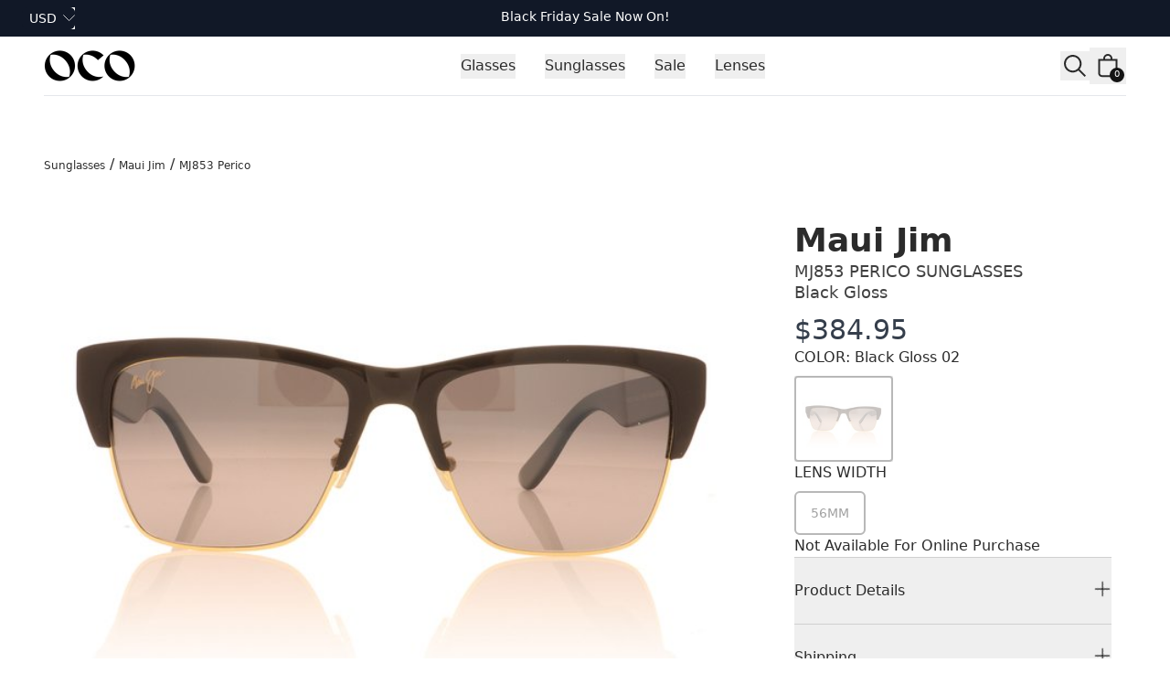

--- FILE ---
content_type: text/html
request_url: https://ocoglasses.com/sunglasses/maui-jim/mj853perico/02?lensWidth=56
body_size: 21720
content:
<!DOCTYPE html><html lang="en"><head><meta charSet="utf-8"/><meta name="viewport" content="width=device-width, initial-scale=1"/><link rel="preload" as="image" href="https://cdn.shopify.com/s/files/1/2447/7147/files/OCO-logo-web.png?v=1632382038&amp;width=200&amp;height=108&amp;crop=center"/><link rel="preload" as="image" imageSrcSet="
            https://omnified.io/cdn-cgi/image/w=220,q=85/https:/firebasestorage.googleapis.com:443/v0/b/omnified-optical/o/images%2Feyewear_products%2Fmau-mj853perico-sun-02%2Fmau-mj853perico-sun-02__360_01_00001__1637414777420.jpg?alt=media&amp;token=1199d020-ed16-4f73-84a8-3345de9ec5c9 320w,
            https://omnified.io/cdn-cgi/image/w=440,q=85/https:/firebasestorage.googleapis.com:443/v0/b/omnified-optical/o/images%2Feyewear_products%2Fmau-mj853perico-sun-02%2Fmau-mj853perico-sun-02__360_01_00001__1637414777420.jpg?alt=media&amp;token=1199d020-ed16-4f73-84a8-3345de9ec5c9 440w,
            https://omnified.io/cdn-cgi/image/w=640,q=85/https:/firebasestorage.googleapis.com:443/v0/b/omnified-optical/o/images%2Feyewear_products%2Fmau-mj853perico-sun-02%2Fmau-mj853perico-sun-02__360_01_00001__1637414777420.jpg?alt=media&amp;token=1199d020-ed16-4f73-84a8-3345de9ec5c9 640w,
            https://omnified.io/cdn-cgi/image/w=800,q=85/https:/firebasestorage.googleapis.com:443/v0/b/omnified-optical/o/images%2Feyewear_products%2Fmau-mj853perico-sun-02%2Fmau-mj853perico-sun-02__360_01_00001__1637414777420.jpg?alt=media&amp;token=1199d020-ed16-4f73-84a8-3345de9ec5c9 800w,
            https://omnified.io/cdn-cgi/image/w=1000,q=85/https:/firebasestorage.googleapis.com:443/v0/b/omnified-optical/o/images%2Feyewear_products%2Fmau-mj853perico-sun-02%2Fmau-mj853perico-sun-02__360_01_00001__1637414777420.jpg?alt=media&amp;token=1199d020-ed16-4f73-84a8-3345de9ec5c9 1000w,
            https://omnified.io/cdn-cgi/image/w=1200,q=85/https:/firebasestorage.googleapis.com:443/v0/b/omnified-optical/o/images%2Feyewear_products%2Fmau-mj853perico-sun-02%2Fmau-mj853perico-sun-02__360_01_00001__1637414777420.jpg?alt=media&amp;token=1199d020-ed16-4f73-84a8-3345de9ec5c9 1200w,
        " imageSizes="(max-width: 640px) 90vw, 640px"/><link rel="preload" as="image" href="https://omnified.io/cdn-cgi/image/w=150,q=85/https:/firebasestorage.googleapis.com:443/v0/b/omnified-optical/o/images%2Feyewear_products%2Fmau-mj853perico-sun-02%2Fmau-mj853perico-sun-02__360_01_00001__1637414777420.jpg?alt=media&amp;token=1199d020-ed16-4f73-84a8-3345de9ec5c9"/><title>Maui Jim MJ853 Perico Black Gloss 02 Sunglasses - 56mm</title><meta property="og:title" content="Maui Jim MJ853 Perico Black Gloss 02 Sunglasses - 56mm"/><meta property="twitter:title" content="Maui Jim MJ853 Perico Black Gloss 02 Sunglasses - 56mm"/><meta name="description" content="Includes original Maui Jim case and cloth"/><meta property="og:description" content="Includes original Maui Jim case and cloth"/><meta property="twitter:description" content="Includes original Maui Jim case and cloth"/><meta property="twitter:site" content="@theeyeplace"/><meta property="twitter:creator" content="@theeyeplace"/><link rel="canonical" href="https://ocoglasses.com/sunglasses/maui-jim/mj853perico/02"/><meta property="og:url" content="https://ocoglasses.com/sunglasses/maui-jim/mj853perico/02"/><meta property="og:image:url" content="https://firebasestorage.googleapis.com:443/v0/b/omnified-optical/o/images%2Feyewear_products%2Fmau-mj853perico-sun-02%2Fmau-mj853perico-sun-02__360_01_00001__1637414777420.jpg?alt=media&amp;token=1199d020-ed16-4f73-84a8-3345de9ec5c9"/><meta property="og:image:secure_url" content="https://firebasestorage.googleapis.com:443/v0/b/omnified-optical/o/images%2Feyewear_products%2Fmau-mj853perico-sun-02%2Fmau-mj853perico-sun-02__360_01_00001__1637414777420.jpg?alt=media&amp;token=1199d020-ed16-4f73-84a8-3345de9ec5c9"/><meta property="og:image:type" content="image/jpeg"/><meta property="og:image:url" content="https://firebasestorage.googleapis.com:443/v0/b/omnified-optical/o/images%2Feyewear_products%2Fmau-mj853perico-sun-02%2Fmau-mj853perico-sun-02__360_01_00003__1637414781632.jpg?alt=media&amp;token=278fe0aa-1915-4ae6-9ef0-f4394d920e24"/><meta property="og:image:secure_url" content="https://firebasestorage.googleapis.com:443/v0/b/omnified-optical/o/images%2Feyewear_products%2Fmau-mj853perico-sun-02%2Fmau-mj853perico-sun-02__360_01_00003__1637414781632.jpg?alt=media&amp;token=278fe0aa-1915-4ae6-9ef0-f4394d920e24"/><meta property="og:image:type" content="image/jpeg"/><meta property="og:image:url" content="https://firebasestorage.googleapis.com:443/v0/b/omnified-optical/o/images%2Feyewear_products%2Fmau-mj853perico-sun-02%2Fmau-mj853perico-sun-02__360_01_00006__1637414786557.jpg?alt=media&amp;token=bcfc4e5a-e168-44e2-a2d5-9f10c429cd9e"/><meta property="og:image:secure_url" content="https://firebasestorage.googleapis.com:443/v0/b/omnified-optical/o/images%2Feyewear_products%2Fmau-mj853perico-sun-02%2Fmau-mj853perico-sun-02__360_01_00006__1637414786557.jpg?alt=media&amp;token=bcfc4e5a-e168-44e2-a2d5-9f10c429cd9e"/><meta property="og:image:type" content="image/jpeg"/><meta name="robots" content="index,follow"/><link rel="icon" type="image/png" sizes="16x16" href="/favicon-16x16.png"/><link rel="icon" type="image/png" sizes="32x32" href="/favicon-32x32.png"/><link rel="apple-touch-icon" sizes="180x180" href="/apple-touch-icon.png"/><link rel="manifest" href="/site.webmanifest"/><link rel="icon" href="/favicon.ico"/><link rel="modulepreload" href="/assets/manifest-23c97d00.js"/><link rel="modulepreload" href="/assets/entry.client-BnGQhSas.js"/><link rel="modulepreload" href="/assets/index-ClqUEK24.js"/><link rel="modulepreload" href="/assets/components-D9bnGrqf.js"/><link rel="modulepreload" href="/assets/tiny-invariant-CopsF_GD.js"/><link rel="modulepreload" href="/assets/Image-Cb6P3aaK.js"/><link rel="modulepreload" href="/assets/Money-pxIGjmBL.js"/><link rel="modulepreload" href="/assets/Text-D6f-qbl8.js"/><link rel="modulepreload" href="/assets/LocalCartContext-CK1nT88_.js"/><link rel="modulepreload" href="/assets/MediaFile-LliegiXg.js"/><link rel="modulepreload" href="/assets/dialog-B9aiNSXr.js"/><link rel="modulepreload" href="/assets/Drawer-DYqqW0TX.js"/><link rel="modulepreload" href="/assets/Icon-B36xAcJ1.js"/><link rel="modulepreload" href="/assets/ProductCard-Bz1i00of.js"/><link rel="modulepreload" href="/assets/LoadingSpinner-CBaGNd3v.js"/><link rel="modulepreload" href="/assets/Button-CXZX2k6S.js"/><link rel="modulepreload" href="/assets/root-Cud2kLgD.js"/><link rel="modulepreload" href="/assets/_category._brand-CYAPpCmr.js"/><link rel="modulepreload" href="/assets/_category._brand._model-CYAPpCmr.js"/><link rel="modulepreload" href="/assets/ProductImages-BZ5qhtxo.js"/><link rel="modulepreload" href="/assets/listbox-DKoLg4hH.js"/><link rel="modulepreload" href="/assets/disclosure-wBI6Jnww.js"/><link rel="modulepreload" href="/assets/getSeoMeta-DXRzAPIL.js"/><link rel="modulepreload" href="/assets/_category._brand._model._colourway-sBNe1_tw.js"/><script id="merchantWidgetScript" src="https://www.gstatic.com/shopping/merchant/merchantwidget.js" defer=""></script><script type="text/javascript" defer="">
              document.getElementById('merchantWidgetScript').addEventListener('load', function () {
          merchantwidget.start({position: 'LEFT_BOTTOM'});
              });
            </script><script type="application/ld+json">{"@context":"https://schema.org","@type":"Organization","name":"OCO Glasses","logo":"https://cdn.shopify.com/s/files/1/2447/7147/files/OCO-logo-web.png?v=1632382038&width=200&height=108&crop=center","sameAs":["https://twitter.com/theeyeplace","https://www.facebook.com/theeyeplaceopticians","https://instagram.com/theeyeplace"],"url":"https://www.ocoglasses.com"}</script><script type="application/ld+json">{"@context":"https://schema.org","@type":"BreadcrumbList","itemListElement":[{"@type":"ListItem","position":1,"name":"Category","item":"https://ocoglasses.com/sunglasses"},{"@type":"ListItem","position":2,"name":"Maui Jim","item":"https://ocoglasses.com/sunglasses/maui-jim"},{"@type":"ListItem","position":3,"name":"MJ853 Perico","item":"https://ocoglasses.com/sunglasses/maui-jim/mj853perico"},{"@type":"ListItem","position":4,"name":"Black Gloss","item":"https://ocoglasses.com/sunglasses/maui-jim/mj853perico/02"},{"@type":"ListItem","position":5,"name":"Maui Jim MJ853 Perico Black Gloss 02 Sunglasses - 56mm"}]}</script><script type="application/ld+json">{"@context":"https://schema.org","@type":"ProductGroup","name":"Maui Jim MJ853 Perico Sunglasses","description":"","brand":{"@type":"Brand","name":"Maui Jim"},"image":"https://firebasestorage.googleapis.com:443/v0/b/omnified-optical/o/images%2Feyewear_products%2Fmau-mj853perico-sun-02%2Fmau-mj853perico-sun-02__360_01_00001__1637414777420.jpg?alt=media&token=1199d020-ed16-4f73-84a8-3345de9ec5c9","productGroupID":"sunglasses-maui-jim-mj853perico","variesBy":["https://schema.org/size","https://schema.org/color"],"hasVariant":[{"@type":"Product","name":"Maui Jim MJ853 Perico Black Gloss 02 Sunglasses - 56mm","image":["https://firebasestorage.googleapis.com:443/v0/b/omnified-optical/o/images%2Feyewear_products%2Fmau-mj853perico-sun-02%2Fmau-mj853perico-sun-02__360_01_00001__1637414777420.jpg?alt=media&token=1199d020-ed16-4f73-84a8-3345de9ec5c9"],"material":"","description":"","category":"Sunglasses","sku":"/sunglasses/maui-jim/mj853perico/02/lensWidth=56","mpn":"","gtin":"603429067557","size":"56mm","color":"Black","gender":"Unisex","offers":{"@type":"Offer","availability":"https://schema.org/OutOfStock","price":"384.95","priceCurrency":"USD","url":"https://ocoglasses.com/sunglasses/maui-jim/mj853perico/02?lensWidth=56","priceValidUntil":"2027-01-19T18:25:55.384Z"}}]}</script><link rel="stylesheet" href="/assets/MediaFile-ggy1BK9Y.css"/><link rel="stylesheet" href="/assets/tailwind-CeBX2rld.css"/></head><body class="flex min-h-screen flex-col"><div><a href="#mainContent" class="sr-only">Skip to content</a></div><div><header role="banner" class="h-nav bg-contrast sticky top-0 z-50 hidden w-full items-center justify-between gap-8 py-8 leading-none transition duration-300 lg:flex"><nav class="w-full"><div class="bg-gray-900"><div class="relative mx-auto flex h-10 max-w-screen-2xl items-center px-4 sm:px-6 lg:px-8"><button><span class="sr-only">Currency</span><span class="group relative -ml-2 inline-block rounded-md border-transparent bg-gray-900 focus-within:ring-2 focus-within:ring-white"><span class="flex items-center rounded-md border-transparent bg-gray-900 bg-none py-0.5 pl-2 pr-5 text-sm font-medium text-white focus:border-transparent focus:outline-none focus:ring-0 group-hover:text-gray-100">USD</span><span class="pointer-events-none absolute inset-y-0 right-0 flex items-center"><svg xmlns="http://www.w3.org/2000/svg" viewBox="0 0 20 20" aria-hidden="true" fill="transparent" stroke="currentColor" class="h-5 w-5 transition rotate-0 -mt-1 !h-4 !w-4 text-white"><title>Caret</title><path stroke-linecap="round" stroke-linejoin="round" d="M19.5 8.25l-7.5 7.5-7.5-7.5"></path></svg></span></span></button><a data-discover="true" href="/collections/black-friday-specials"><p class="absolute left-1/2 top-2 -translate-x-1/2 whitespace-nowrap text-center text-sm font-medium text-white lg:flex-none">Black Friday Sale Now On!</p></a></div></div><div class="mx-auto max-w-screen-2xl px-4 sm:px-6 md:px-8 lg:px-12"><div class="border-b border-gray-200"><div class="flex h-16 items-center justify-between"><div class="hidden lg:flex lg:items-center"><a data-discover="true" href="/"><span class="sr-only">OCO Glasses</span><img src="https://cdn.shopify.com/s/files/1/2447/7147/files/OCO-logo-web.png?v=1632382038&amp;width=200&amp;height=108&amp;crop=center" alt="OCO Glasses logo" height="54" width="100"/></a></div><div class="ml-8"><div class="flex h-full justify-center space-x-8"><div class="relative flex" data-headlessui-state=""><div class="relative flex"><button class="border-transparent relative z-10 -mb-px flex items-center border-b-2 pt-px font-medium transition-colors duration-200 ease-out" type="button" aria-expanded="false" data-headlessui-state=""><span class="max-w-prose whitespace-pre-wrap inherit text-copy">Glasses</span></button></div></div><span hidden="" style="position:fixed;top:1px;left:1px;width:1px;height:0;padding:0;margin:-1px;overflow:hidden;clip:rect(0, 0, 0, 0);white-space:nowrap;border-width:0;display:none"></span><div class="relative flex" data-headlessui-state=""><div class="relative flex"><button class="border-transparent relative z-10 -mb-px flex items-center border-b-2 pt-px font-medium transition-colors duration-200 ease-out" type="button" aria-expanded="false" data-headlessui-state=""><span class="max-w-prose whitespace-pre-wrap inherit text-copy">Sunglasses</span></button></div></div><span hidden="" style="position:fixed;top:1px;left:1px;width:1px;height:0;padding:0;margin:-1px;overflow:hidden;clip:rect(0, 0, 0, 0);white-space:nowrap;border-width:0;display:none"></span><div class="relative flex" data-headlessui-state=""><div class="relative flex"><button class="border-transparent relative z-10 -mb-px flex items-center border-b-2 pt-px font-medium transition-colors duration-200 ease-out" type="button" aria-expanded="false" data-headlessui-state=""><span class="max-w-prose whitespace-pre-wrap inherit text-copy">Sale</span></button></div></div><span hidden="" style="position:fixed;top:1px;left:1px;width:1px;height:0;padding:0;margin:-1px;overflow:hidden;clip:rect(0, 0, 0, 0);white-space:nowrap;border-width:0;display:none"></span><div class="relative flex" data-headlessui-state=""><div class="relative flex"><button class="border-transparent relative z-10 -mb-px flex items-center border-b-2 pt-px font-medium transition-colors duration-200 ease-out" type="button" aria-expanded="false" data-headlessui-state=""><span class="max-w-prose whitespace-pre-wrap inherit text-copy">Lenses</span></button></div></div><span hidden="" style="position:fixed;top:1px;left:1px;width:1px;height:0;padding:0;margin:-1px;overflow:hidden;clip:rect(0, 0, 0, 0);white-space:nowrap;border-width:0;display:none"></span></div></div><span hidden="" style="position:fixed;top:1px;left:1px;width:1px;height:0;padding:0;margin:-1px;overflow:hidden;clip:rect(0, 0, 0, 0);white-space:nowrap;border-width:0;display:none"></span><div class="flex items-center gap-1"><button class="focus:ring-primary/5 relative flex h-8 w-8 items-center justify-center"><svg xmlns="http://www.w3.org/2000/svg" viewBox="0 0 20 20" fill="currentColor" class="h-8 w-8"><title>Search</title><path fill-rule="evenodd" d="M13.3 8.52a4.77 4.77 0 1 1-9.55 0 4.77 4.77 0 0 1 9.55 0Zm-.98 4.68a6.02 6.02 0 1 1 .88-.88l4.3 4.3-.89.88-4.3-4.3Z"></path></svg></button><a class="relative flex h-8 w-8 items-center justify-center focus:ring-gray-400 md:h-10 md:w-10" data-discover="true" href="/cart"><svg xmlns="http://www.w3.org/2000/svg" viewBox="0 0 20 20" fill="currentColor" class="h-8 w-8"><title>Bag</title><path fill-rule="evenodd" d="M8.125 5a1.875 1.875 0 0 1 3.75 0v.375h-3.75V5Zm-1.25.375V5a3.125 3.125 0 1 1 6.25 0v.375h3.5V15A2.625 2.625 0 0 1 14 17.625H6A2.625 2.625 0 0 1 3.375 15V5.375h3.5ZM4.625 15V6.625h10.75V15c0 .76-.616 1.375-1.375 1.375H6c-.76 0-1.375-.616-1.375-1.375Z"></path></svg><div class="bg-primary text-contrast absolute bottom-0.5 right-0.5 flex h-3 w-3 min-w-[0.75rem] items-center justify-center rounded-full px-[0.125rem] pb-px text-center text-[0.625rem] leading-none subpixel-antialiased md:bottom-0.5 md:right-0.5 md:h-4 md:w-4"><span>0</span></div></a></div></div></div></div></nav></header><header role="banner" class="bg-contrast text-primary h-nav sticky top-0 z-40 flex w-full items-center justify-between gap-4 px-4 leading-none md:px-8 lg:hidden"><div class="flex w-full items-center justify-start gap-6"><button class="relative flex h-8 w-8 items-center justify-center"><svg xmlns="http://www.w3.org/2000/svg" viewBox="0 0 20 20" fill="currentColor" stroke="currentColor" class="h-8 w-8"><title>Menu</title><line x1="3" y1="6.375" x2="17" y2="6.375" stroke-width="1.25"></line><line x1="3" y1="10.375" x2="17" y2="10.375" stroke-width="1.25"></line><line x1="3" y1="14.375" x2="17" y2="14.375" stroke-width="1.25"></line></svg></button><button class="relative flex h-8 w-8 items-center justify-center"><svg xmlns="http://www.w3.org/2000/svg" viewBox="0 0 20 20" fill="currentColor" class="h-8 w-8"><title>Search</title><path fill-rule="evenodd" d="M13.3 8.52a4.77 4.77 0 1 1-9.55 0 4.77 4.77 0 0 1 9.55 0Zm-.98 4.68a6.02 6.02 0 1 1 .88-.88l4.3 4.3-.89.88-4.3-4.3Z"></path></svg></button></div><a class="shrink-0" data-discover="true" href="/"><img src="https://cdn.shopify.com/s/files/1/2447/7147/files/OCO-logo-web.png?v=1632382038&amp;width=200&amp;height=108&amp;crop=center" width="80" class="w-20 sm:w-28" alt="logo"/></a><div class="flex w-full items-center justify-end gap-6"><a class="relative flex h-8 w-8 items-center justify-center focus:ring-gray-400 md:h-10 md:w-10" data-discover="true" href="/cart"><svg xmlns="http://www.w3.org/2000/svg" viewBox="0 0 20 20" fill="currentColor" class="h-8 w-8"><title>Bag</title><path fill-rule="evenodd" d="M8.125 5a1.875 1.875 0 0 1 3.75 0v.375h-3.75V5Zm-1.25.375V5a3.125 3.125 0 1 1 6.25 0v.375h3.5V15A2.625 2.625 0 0 1 14 17.625H6A2.625 2.625 0 0 1 3.375 15V5.375h3.5ZM4.625 15V6.625h10.75V15c0 .76-.616 1.375-1.375 1.375H6c-.76 0-1.375-.616-1.375-1.375Z"></path></svg><div class="bg-primary text-contrast absolute bottom-0.5 right-0.5 flex h-3 w-3 min-w-[0.75rem] items-center justify-center rounded-full px-[0.125rem] pb-px text-center text-[0.625rem] leading-none subpixel-antialiased md:bottom-0.5 md:right-0.5 md:h-4 md:w-4"><span>0</span></div></a></div></header><main role="main" id="mainContent" class="grow"><div><div class="mx-auto max-w-screen-2xl px-4 pt-4 md:px-8 lg:pt-8 xl:px-12"><div class="mx-auto max-w-screen-2xl pt-4 lg:pt-8"><p><a data-discover="true" href="/collections/sunglasses"><span class="max-w-prose whitespace-pre-wrap inherit text-fine subpixel-antialiased">Sunglasses</span></a><span> / </span><a data-discover="true" href="/collections/maui-jim-sunglasses"><span class="max-w-prose whitespace-pre-wrap inherit text-fine subpixel-antialiased">Maui Jim</span></a><span> / </span><span class="max-w-prose whitespace-pre-wrap inherit text-fine subpixel-antialiased">MJ853 Perico</span></p></div></div><div class="mx-auto grid max-w-screen-2xl items-start pt-4 lg:grid-cols-3 lg:gap-6 lg:pt-8 xl:px-12"><div class="flex w-full min-w-0 flex-col gap-16 lg:col-span-2 lg:space-y-32 lg:pb-32"><div class="hiddenScroll hidden flex-col gap-4 lg:flex w-full pr-4 lg:col-span-2"><div to="./images?imageId=0" class="w-full snap-center bg-white" rel="prefetch"><img src="https://firebasestorage.googleapis.com:443/v0/b/omnified-optical/o/images%2Feyewear_products%2Fmau-mj853perico-sun-02%2Fmau-mj853perico-sun-02__360_01_00001__1637414777420.jpg?alt=media&amp;token=1199d020-ed16-4f73-84a8-3345de9ec5c9" alt="Maui Jim MJ853 Perico Black Gloss 02 Sunglasses" loading="eager" width="640" height="360" class="fadeIn h-full w-full rounded object-cover object-center" srcSet="
            https://omnified.io/cdn-cgi/image/w=220,q=85/https:/firebasestorage.googleapis.com:443/v0/b/omnified-optical/o/images%2Feyewear_products%2Fmau-mj853perico-sun-02%2Fmau-mj853perico-sun-02__360_01_00001__1637414777420.jpg?alt=media&amp;token=1199d020-ed16-4f73-84a8-3345de9ec5c9 320w,
            https://omnified.io/cdn-cgi/image/w=440,q=85/https:/firebasestorage.googleapis.com:443/v0/b/omnified-optical/o/images%2Feyewear_products%2Fmau-mj853perico-sun-02%2Fmau-mj853perico-sun-02__360_01_00001__1637414777420.jpg?alt=media&amp;token=1199d020-ed16-4f73-84a8-3345de9ec5c9 440w,
            https://omnified.io/cdn-cgi/image/w=640,q=85/https:/firebasestorage.googleapis.com:443/v0/b/omnified-optical/o/images%2Feyewear_products%2Fmau-mj853perico-sun-02%2Fmau-mj853perico-sun-02__360_01_00001__1637414777420.jpg?alt=media&amp;token=1199d020-ed16-4f73-84a8-3345de9ec5c9 640w,
            https://omnified.io/cdn-cgi/image/w=800,q=85/https:/firebasestorage.googleapis.com:443/v0/b/omnified-optical/o/images%2Feyewear_products%2Fmau-mj853perico-sun-02%2Fmau-mj853perico-sun-02__360_01_00001__1637414777420.jpg?alt=media&amp;token=1199d020-ed16-4f73-84a8-3345de9ec5c9 800w,
            https://omnified.io/cdn-cgi/image/w=1000,q=85/https:/firebasestorage.googleapis.com:443/v0/b/omnified-optical/o/images%2Feyewear_products%2Fmau-mj853perico-sun-02%2Fmau-mj853perico-sun-02__360_01_00001__1637414777420.jpg?alt=media&amp;token=1199d020-ed16-4f73-84a8-3345de9ec5c9 1000w,
            https://omnified.io/cdn-cgi/image/w=1200,q=85/https:/firebasestorage.googleapis.com:443/v0/b/omnified-optical/o/images%2Feyewear_products%2Fmau-mj853perico-sun-02%2Fmau-mj853perico-sun-02__360_01_00001__1637414777420.jpg?alt=media&amp;token=1199d020-ed16-4f73-84a8-3345de9ec5c9 1200w,
        " sizes="(max-width: 640px) 90vw, 640px"/></div><div to="./images?imageId=1" class="w-full snap-center bg-white" rel="prefetch"><img src="https://firebasestorage.googleapis.com:443/v0/b/omnified-optical/o/images%2Feyewear_products%2Fmau-mj853perico-sun-02%2Fmau-mj853perico-sun-02__360_01_00003__1637414781632.jpg?alt=media&amp;token=278fe0aa-1915-4ae6-9ef0-f4394d920e24" alt="Maui Jim MJ853 Perico Black Gloss 02 Sunglasses" loading="lazy" width="640" height="360" class="fadeIn h-full w-full rounded object-cover object-center" srcSet="
            https://omnified.io/cdn-cgi/image/w=220,q=85/https:/firebasestorage.googleapis.com:443/v0/b/omnified-optical/o/images%2Feyewear_products%2Fmau-mj853perico-sun-02%2Fmau-mj853perico-sun-02__360_01_00003__1637414781632.jpg?alt=media&amp;token=278fe0aa-1915-4ae6-9ef0-f4394d920e24 320w,
            https://omnified.io/cdn-cgi/image/w=440,q=85/https:/firebasestorage.googleapis.com:443/v0/b/omnified-optical/o/images%2Feyewear_products%2Fmau-mj853perico-sun-02%2Fmau-mj853perico-sun-02__360_01_00003__1637414781632.jpg?alt=media&amp;token=278fe0aa-1915-4ae6-9ef0-f4394d920e24 440w,
            https://omnified.io/cdn-cgi/image/w=640,q=85/https:/firebasestorage.googleapis.com:443/v0/b/omnified-optical/o/images%2Feyewear_products%2Fmau-mj853perico-sun-02%2Fmau-mj853perico-sun-02__360_01_00003__1637414781632.jpg?alt=media&amp;token=278fe0aa-1915-4ae6-9ef0-f4394d920e24 640w,
            https://omnified.io/cdn-cgi/image/w=800,q=85/https:/firebasestorage.googleapis.com:443/v0/b/omnified-optical/o/images%2Feyewear_products%2Fmau-mj853perico-sun-02%2Fmau-mj853perico-sun-02__360_01_00003__1637414781632.jpg?alt=media&amp;token=278fe0aa-1915-4ae6-9ef0-f4394d920e24 800w,
            https://omnified.io/cdn-cgi/image/w=1000,q=85/https:/firebasestorage.googleapis.com:443/v0/b/omnified-optical/o/images%2Feyewear_products%2Fmau-mj853perico-sun-02%2Fmau-mj853perico-sun-02__360_01_00003__1637414781632.jpg?alt=media&amp;token=278fe0aa-1915-4ae6-9ef0-f4394d920e24 1000w,
            https://omnified.io/cdn-cgi/image/w=1200,q=85/https:/firebasestorage.googleapis.com:443/v0/b/omnified-optical/o/images%2Feyewear_products%2Fmau-mj853perico-sun-02%2Fmau-mj853perico-sun-02__360_01_00003__1637414781632.jpg?alt=media&amp;token=278fe0aa-1915-4ae6-9ef0-f4394d920e24 1200w,
        " sizes="(max-width: 640px) 90vw, 640px"/></div><div to="./images?imageId=2" class="w-full snap-center bg-white" rel="prefetch"><img src="https://firebasestorage.googleapis.com:443/v0/b/omnified-optical/o/images%2Feyewear_products%2Fmau-mj853perico-sun-02%2Fmau-mj853perico-sun-02__360_01_00006__1637414786557.jpg?alt=media&amp;token=bcfc4e5a-e168-44e2-a2d5-9f10c429cd9e" alt="Maui Jim MJ853 Perico Black Gloss 02 Sunglasses" loading="lazy" width="640" height="360" class="fadeIn h-full w-full rounded object-cover object-center" srcSet="
            https://omnified.io/cdn-cgi/image/w=220,q=85/https:/firebasestorage.googleapis.com:443/v0/b/omnified-optical/o/images%2Feyewear_products%2Fmau-mj853perico-sun-02%2Fmau-mj853perico-sun-02__360_01_00006__1637414786557.jpg?alt=media&amp;token=bcfc4e5a-e168-44e2-a2d5-9f10c429cd9e 320w,
            https://omnified.io/cdn-cgi/image/w=440,q=85/https:/firebasestorage.googleapis.com:443/v0/b/omnified-optical/o/images%2Feyewear_products%2Fmau-mj853perico-sun-02%2Fmau-mj853perico-sun-02__360_01_00006__1637414786557.jpg?alt=media&amp;token=bcfc4e5a-e168-44e2-a2d5-9f10c429cd9e 440w,
            https://omnified.io/cdn-cgi/image/w=640,q=85/https:/firebasestorage.googleapis.com:443/v0/b/omnified-optical/o/images%2Feyewear_products%2Fmau-mj853perico-sun-02%2Fmau-mj853perico-sun-02__360_01_00006__1637414786557.jpg?alt=media&amp;token=bcfc4e5a-e168-44e2-a2d5-9f10c429cd9e 640w,
            https://omnified.io/cdn-cgi/image/w=800,q=85/https:/firebasestorage.googleapis.com:443/v0/b/omnified-optical/o/images%2Feyewear_products%2Fmau-mj853perico-sun-02%2Fmau-mj853perico-sun-02__360_01_00006__1637414786557.jpg?alt=media&amp;token=bcfc4e5a-e168-44e2-a2d5-9f10c429cd9e 800w,
            https://omnified.io/cdn-cgi/image/w=1000,q=85/https:/firebasestorage.googleapis.com:443/v0/b/omnified-optical/o/images%2Feyewear_products%2Fmau-mj853perico-sun-02%2Fmau-mj853perico-sun-02__360_01_00006__1637414786557.jpg?alt=media&amp;token=bcfc4e5a-e168-44e2-a2d5-9f10c429cd9e 1000w,
            https://omnified.io/cdn-cgi/image/w=1200,q=85/https:/firebasestorage.googleapis.com:443/v0/b/omnified-optical/o/images%2Feyewear_products%2Fmau-mj853perico-sun-02%2Fmau-mj853perico-sun-02__360_01_00006__1637414786557.jpg?alt=media&amp;token=bcfc4e5a-e168-44e2-a2d5-9f10c429cd9e 1200w,
        " sizes="(max-width: 640px) 90vw, 640px"/></div></div><div class="relative mb-12 lg:hidden"><div class="embla overflow-hidden"><div class="embla__viewport"><div class="embla__container flex"><div class="embla__slide shrink-0 grow-0 basis-full"><div to="./images?imageId=0" class="w-full snap-center bg-white" rel="prefetch"><img src="https://firebasestorage.googleapis.com:443/v0/b/omnified-optical/o/images%2Feyewear_products%2Fmau-mj853perico-sun-02%2Fmau-mj853perico-sun-02__360_01_00001__1637414777420.jpg?alt=media&amp;token=1199d020-ed16-4f73-84a8-3345de9ec5c9" alt="Maui Jim MJ853 Perico Black Gloss 02 Sunglasses" loading="eager" width="640" height="360" class="fadeIn h-full w-full rounded object-cover object-center" srcSet="
            https://omnified.io/cdn-cgi/image/w=220,q=85/https:/firebasestorage.googleapis.com:443/v0/b/omnified-optical/o/images%2Feyewear_products%2Fmau-mj853perico-sun-02%2Fmau-mj853perico-sun-02__360_01_00001__1637414777420.jpg?alt=media&amp;token=1199d020-ed16-4f73-84a8-3345de9ec5c9 320w,
            https://omnified.io/cdn-cgi/image/w=440,q=85/https:/firebasestorage.googleapis.com:443/v0/b/omnified-optical/o/images%2Feyewear_products%2Fmau-mj853perico-sun-02%2Fmau-mj853perico-sun-02__360_01_00001__1637414777420.jpg?alt=media&amp;token=1199d020-ed16-4f73-84a8-3345de9ec5c9 440w,
            https://omnified.io/cdn-cgi/image/w=640,q=85/https:/firebasestorage.googleapis.com:443/v0/b/omnified-optical/o/images%2Feyewear_products%2Fmau-mj853perico-sun-02%2Fmau-mj853perico-sun-02__360_01_00001__1637414777420.jpg?alt=media&amp;token=1199d020-ed16-4f73-84a8-3345de9ec5c9 640w,
            https://omnified.io/cdn-cgi/image/w=800,q=85/https:/firebasestorage.googleapis.com:443/v0/b/omnified-optical/o/images%2Feyewear_products%2Fmau-mj853perico-sun-02%2Fmau-mj853perico-sun-02__360_01_00001__1637414777420.jpg?alt=media&amp;token=1199d020-ed16-4f73-84a8-3345de9ec5c9 800w,
            https://omnified.io/cdn-cgi/image/w=1000,q=85/https:/firebasestorage.googleapis.com:443/v0/b/omnified-optical/o/images%2Feyewear_products%2Fmau-mj853perico-sun-02%2Fmau-mj853perico-sun-02__360_01_00001__1637414777420.jpg?alt=media&amp;token=1199d020-ed16-4f73-84a8-3345de9ec5c9 1000w,
            https://omnified.io/cdn-cgi/image/w=1200,q=85/https:/firebasestorage.googleapis.com:443/v0/b/omnified-optical/o/images%2Feyewear_products%2Fmau-mj853perico-sun-02%2Fmau-mj853perico-sun-02__360_01_00001__1637414777420.jpg?alt=media&amp;token=1199d020-ed16-4f73-84a8-3345de9ec5c9 1200w,
        " sizes="(max-width: 640px) 90vw, 640px"/></div></div><div class="embla__slide shrink-0 grow-0 basis-full"><div to="./images?imageId=1" class="w-full snap-center bg-white" rel="prefetch"><img src="https://firebasestorage.googleapis.com:443/v0/b/omnified-optical/o/images%2Feyewear_products%2Fmau-mj853perico-sun-02%2Fmau-mj853perico-sun-02__360_01_00003__1637414781632.jpg?alt=media&amp;token=278fe0aa-1915-4ae6-9ef0-f4394d920e24" alt="Maui Jim MJ853 Perico Black Gloss 02 Sunglasses" loading="lazy" width="640" height="360" class="fadeIn h-full w-full rounded object-cover object-center" srcSet="
            https://omnified.io/cdn-cgi/image/w=220,q=85/https:/firebasestorage.googleapis.com:443/v0/b/omnified-optical/o/images%2Feyewear_products%2Fmau-mj853perico-sun-02%2Fmau-mj853perico-sun-02__360_01_00003__1637414781632.jpg?alt=media&amp;token=278fe0aa-1915-4ae6-9ef0-f4394d920e24 320w,
            https://omnified.io/cdn-cgi/image/w=440,q=85/https:/firebasestorage.googleapis.com:443/v0/b/omnified-optical/o/images%2Feyewear_products%2Fmau-mj853perico-sun-02%2Fmau-mj853perico-sun-02__360_01_00003__1637414781632.jpg?alt=media&amp;token=278fe0aa-1915-4ae6-9ef0-f4394d920e24 440w,
            https://omnified.io/cdn-cgi/image/w=640,q=85/https:/firebasestorage.googleapis.com:443/v0/b/omnified-optical/o/images%2Feyewear_products%2Fmau-mj853perico-sun-02%2Fmau-mj853perico-sun-02__360_01_00003__1637414781632.jpg?alt=media&amp;token=278fe0aa-1915-4ae6-9ef0-f4394d920e24 640w,
            https://omnified.io/cdn-cgi/image/w=800,q=85/https:/firebasestorage.googleapis.com:443/v0/b/omnified-optical/o/images%2Feyewear_products%2Fmau-mj853perico-sun-02%2Fmau-mj853perico-sun-02__360_01_00003__1637414781632.jpg?alt=media&amp;token=278fe0aa-1915-4ae6-9ef0-f4394d920e24 800w,
            https://omnified.io/cdn-cgi/image/w=1000,q=85/https:/firebasestorage.googleapis.com:443/v0/b/omnified-optical/o/images%2Feyewear_products%2Fmau-mj853perico-sun-02%2Fmau-mj853perico-sun-02__360_01_00003__1637414781632.jpg?alt=media&amp;token=278fe0aa-1915-4ae6-9ef0-f4394d920e24 1000w,
            https://omnified.io/cdn-cgi/image/w=1200,q=85/https:/firebasestorage.googleapis.com:443/v0/b/omnified-optical/o/images%2Feyewear_products%2Fmau-mj853perico-sun-02%2Fmau-mj853perico-sun-02__360_01_00003__1637414781632.jpg?alt=media&amp;token=278fe0aa-1915-4ae6-9ef0-f4394d920e24 1200w,
        " sizes="(max-width: 640px) 90vw, 640px"/></div></div><div class="embla__slide shrink-0 grow-0 basis-full"><div to="./images?imageId=2" class="w-full snap-center bg-white" rel="prefetch"><img src="https://firebasestorage.googleapis.com:443/v0/b/omnified-optical/o/images%2Feyewear_products%2Fmau-mj853perico-sun-02%2Fmau-mj853perico-sun-02__360_01_00006__1637414786557.jpg?alt=media&amp;token=bcfc4e5a-e168-44e2-a2d5-9f10c429cd9e" alt="Maui Jim MJ853 Perico Black Gloss 02 Sunglasses" loading="lazy" width="640" height="360" class="fadeIn h-full w-full rounded object-cover object-center" srcSet="
            https://omnified.io/cdn-cgi/image/w=220,q=85/https:/firebasestorage.googleapis.com:443/v0/b/omnified-optical/o/images%2Feyewear_products%2Fmau-mj853perico-sun-02%2Fmau-mj853perico-sun-02__360_01_00006__1637414786557.jpg?alt=media&amp;token=bcfc4e5a-e168-44e2-a2d5-9f10c429cd9e 320w,
            https://omnified.io/cdn-cgi/image/w=440,q=85/https:/firebasestorage.googleapis.com:443/v0/b/omnified-optical/o/images%2Feyewear_products%2Fmau-mj853perico-sun-02%2Fmau-mj853perico-sun-02__360_01_00006__1637414786557.jpg?alt=media&amp;token=bcfc4e5a-e168-44e2-a2d5-9f10c429cd9e 440w,
            https://omnified.io/cdn-cgi/image/w=640,q=85/https:/firebasestorage.googleapis.com:443/v0/b/omnified-optical/o/images%2Feyewear_products%2Fmau-mj853perico-sun-02%2Fmau-mj853perico-sun-02__360_01_00006__1637414786557.jpg?alt=media&amp;token=bcfc4e5a-e168-44e2-a2d5-9f10c429cd9e 640w,
            https://omnified.io/cdn-cgi/image/w=800,q=85/https:/firebasestorage.googleapis.com:443/v0/b/omnified-optical/o/images%2Feyewear_products%2Fmau-mj853perico-sun-02%2Fmau-mj853perico-sun-02__360_01_00006__1637414786557.jpg?alt=media&amp;token=bcfc4e5a-e168-44e2-a2d5-9f10c429cd9e 800w,
            https://omnified.io/cdn-cgi/image/w=1000,q=85/https:/firebasestorage.googleapis.com:443/v0/b/omnified-optical/o/images%2Feyewear_products%2Fmau-mj853perico-sun-02%2Fmau-mj853perico-sun-02__360_01_00006__1637414786557.jpg?alt=media&amp;token=bcfc4e5a-e168-44e2-a2d5-9f10c429cd9e 1000w,
            https://omnified.io/cdn-cgi/image/w=1200,q=85/https:/firebasestorage.googleapis.com:443/v0/b/omnified-optical/o/images%2Feyewear_products%2Fmau-mj853perico-sun-02%2Fmau-mj853perico-sun-02__360_01_00006__1637414786557.jpg?alt=media&amp;token=bcfc4e5a-e168-44e2-a2d5-9f10c429cd9e 1200w,
        " sizes="(max-width: 640px) 90vw, 640px"/></div></div></div></div></div><div class="absolute -bottom-8 flex w-full justify-center gap-4"><button class="h-3 w-3 rounded-full border-2 border-white transition-all scale-125 bg-gray-700"></button><button class="h-3 w-3 rounded-full border-2 border-white transition-all bg-gray-500"></button><button class="h-3 w-3 rounded-full border-2 border-white transition-all bg-gray-500"></button></div></div><div class="hidden lg:block"><div class="mx-auto flex max-w-md flex-col items-center gap-12 md:gap-16"><img alt="Maui Jim logo" src="https://omnified.io/cdn-cgi/image/w=550,q=85/https:/tep-website-images.s3.amazonaws.com/brand-logos/mau-logo.png" loading="lazy" class="fadeIn h-full w-full rounded object-cover object-center"/><span class="max-w-prose whitespace-pre-wrap inherit text-lead font-medium">Includes original Maui Jim case and cloth.</span><img alt="Case and Cloth sample" src="https://omnified.io/cdn-cgi/image/w=800,q=85/https:/tep-website-images.s3.amazonaws.com/brand-case-and-cloths/mau-case.jpg" loading="lazy" class="fadeIn h-full w-full object-cover object-center rounded"/></div></div></div><div class="md:-mb-nav md:top-nav md:-translate-y-nav md:pt-nav hiddenScroll sticky mt-4 px-4 md:overflow-y-scroll"><section class="flex w-full flex-col gap-12"><div class="grid gap-3"><h1 class="flex flex-col gap-3"><a data-discover="true" href="/collections/maui-jim-sunglasses"><span class="max-w-prose font-bold text-heading whitespace-normal">Maui Jim</span></a><span class="max-w-prose whitespace-pre-wrap inherit text-lead font-medium font-light uppercase opacity-90">MJ853 Perico Sunglasses</span><span class="max-w-prose whitespace-pre-wrap inherit text-lead font-medium opacity-90">Black Gloss</span></h1><div><h3 class="sr-only">Price</h3><h3 class="max-w-prose whitespace-pre-wrap text-copy flex gap-4 !text-3xl font-medium text-gray-800 opacity-90"><span>$384.95</span></h3></div></div><div class="flex flex-col gap-6"><div><div class="mb-2"><h5 class="font-medium">COLOR: Black Gloss 02</h5></div><div class="grid grid-cols-3 gap-3 lg:gap-2 xl:gap-3"><button><a data-discover="true" href="/sunglasses/maui-jim/mj853perico/02"><div class="group relative grid h-full place-items-center rounded bg-white [min-height:94px]"><div class="border-primary/30 grid h-full w-full place-items-center rounded px-1.5 py-2 border-2"><div class="absolute inset-0.5 z-20 line-clamp-2 flex items-center justify-center rounded bg-white p-1 text-center text-sm font-semibold opacity-0 transition-all duration-300 group-hover:opacity-75">Black Gloss 02</div><div class="absolute inset-0.5 z-10 line-clamp-2 flex items-center justify-center rounded bg-white/70 p-1"></div><img alt="Maui Jim MJ853 Perico Black Gloss 02 Sunglasses" src="https://omnified.io/cdn-cgi/image/w=150,q=85/https:/firebasestorage.googleapis.com:443/v0/b/omnified-optical/o/images%2Feyewear_products%2Fmau-mj853perico-sun-02%2Fmau-mj853perico-sun-02__360_01_00001__1637414777420.jpg?alt=media&amp;token=1199d020-ed16-4f73-84a8-3345de9ec5c9" class="fadeIn h-full object-center w-full rounded object-contain"/></div></div></a></button></div></div><div class=""><div class="mb-2"><h5 class="font-medium">LENS WIDTH</h5></div><fieldset aria-label="Choose a size" class="mt-2"><div class="grid grid-cols-3 gap-3 xl:grid-cols-4" id="headlessui-radiogroup-:R2pa955:" role="radiogroup"><a data-discover="true" href="/sunglasses/maui-jim/mj853perico/02?lensWidth=56"><span id="headlessui-radio-:R3mpa955:" role="radio" aria-checked="true" aria-disabled="true" tabindex="-1" data-headlessui-state="checked disabled" data-checked="" data-disabled=""><span class="flex cursor-pointer items-center justify-center rounded-md px-3 py-3 text-sm font-medium uppercase transition-opacity hover:opacity-75 sm:flex-1 text-primary/40 border-2 border-primary/30">56mm</span></span></a></div></fieldset></div></div><div class="grid gap-12"><div class="grid items-stretch gap-4">Not Available For Online Purchase</div></div><div class="divide-primary/20 border-primary/20 grid divide-y border-t"><div class="grid w-full text-sm" data-headlessui-state=""><button class="py-6 text-left" id="headlessui-disclosure-button-:R16a955:" type="button" aria-expanded="false" data-headlessui-state=""><div class="flex justify-between"><h4 class="max-w-prose whitespace-pre-wrap inherit text-copy">Product Details</h4><svg xmlns="http://www.w3.org/2000/svg" viewBox="0 0 20 20" fill="currentColor" stroke="currentColor" class="h-5 w-5 transform-gpu transition-transform duration-200 rotate-[135deg]"><title>Close</title><line x1="4.44194" y1="4.30806" x2="15.7556" y2="15.6218" stroke-width="1.25"></line><line y1="-0.625" x2="16" y2="-0.625" transform="matrix(-0.707107 0.707107 0.707107 0.707107 16 4.75)" stroke-width="1.25"></line></svg></div></button></div><div class="grid w-full text-sm" data-headlessui-state=""><button class="py-6 text-left" id="headlessui-disclosure-button-:R1aa955:" type="button" aria-expanded="false" data-headlessui-state=""><div class="flex justify-between"><h4 class="max-w-prose whitespace-pre-wrap inherit text-copy">Shipping</h4><svg xmlns="http://www.w3.org/2000/svg" viewBox="0 0 20 20" fill="currentColor" stroke="currentColor" class="h-5 w-5 transform-gpu transition-transform duration-200 rotate-[135deg]"><title>Close</title><line x1="4.44194" y1="4.30806" x2="15.7556" y2="15.6218" stroke-width="1.25"></line><line y1="-0.625" x2="16" y2="-0.625" transform="matrix(-0.707107 0.707107 0.707107 0.707107 16 4.75)" stroke-width="1.25"></line></svg></div></button></div><div class="grid w-full text-sm" data-headlessui-state=""><button class="py-6 text-left" id="headlessui-disclosure-button-:R1ea955:" type="button" aria-expanded="false" data-headlessui-state=""><div class="flex justify-between"><h4 class="max-w-prose whitespace-pre-wrap inherit text-copy">Returns</h4><svg xmlns="http://www.w3.org/2000/svg" viewBox="0 0 20 20" fill="currentColor" stroke="currentColor" class="h-5 w-5 transform-gpu transition-transform duration-200 rotate-[135deg]"><title>Close</title><line x1="4.44194" y1="4.30806" x2="15.7556" y2="15.6218" stroke-width="1.25"></line><line y1="-0.625" x2="16" y2="-0.625" transform="matrix(-0.707107 0.707107 0.707107 0.707107 16 4.75)" stroke-width="1.25"></line></svg></div></button></div><div class="bg-primary/5 h-px w-full"></div></div><div class="lg:hidden"><div class="mx-auto flex max-w-md flex-col items-center gap-12 md:gap-16"><img alt="Maui Jim logo" src="https://omnified.io/cdn-cgi/image/w=550,q=85/https:/tep-website-images.s3.amazonaws.com/brand-logos/mau-logo.png" loading="lazy" class="fadeIn h-full w-full rounded object-cover object-center"/><span class="max-w-prose whitespace-pre-wrap inherit text-lead font-medium">Includes original Maui Jim case and cloth.</span><img alt="Case and Cloth sample" src="https://omnified.io/cdn-cgi/image/w=800,q=85/https:/tep-website-images.s3.amazonaws.com/brand-case-and-cloths/mau-case.jpg" loading="lazy" class="fadeIn h-full w-full object-cover object-center rounded"/></div></div></section></div></div></div></main><footer class="bg-contrast" aria-labelledby="footer-heading"><h3 id="footer-heading" class="sr-only">Footer</h3><div class="divide-primary/30 mx-auto max-w-screen-2xl divide-y px-4 pb-8 pt-16 sm:pt-24 md:px-8 lg:px-12 lg:pt-32"><div class="border-t-primary/30 mt-16 border-t border-gray-900/10 py-12 sm:mt-20 lg:mt-24 lg:flex lg:items-center lg:justify-between"><div><h3 class="text-primary/90 text-sm font-semibold leading-6">Join our mailing list</h3><p class="text-primary/70 mt-2 text-sm leading-6">We&#x27;ll send you updates on new arrivals, special offers, and other
              discounts. We won&#x27;t share your data with anyone else.</p></div><form class="mt-6 sm:flex sm:max-w-md lg:mt-0" action="/api/newsletter" method="post"><label for="email" class="sr-only">Email address</label><input type="email" id="email" autoComplete="email" required="" class="focus:ring-primary/80 w-full min-w-0 appearance-none rounded-md border-0 bg-white px-3 py-1.5 text-base text-gray-900 shadow-sm ring-1 ring-inset ring-gray-300 placeholder:text-gray-400 focus:ring-2 focus:ring-inset sm:w-56 sm:text-sm sm:leading-6" placeholder="Enter your email" name="email"/><div class="mt-4 sm:ml-4 sm:mt-0 sm:flex-shrink-0"><button type="submit" class="bg-primary/90 hover:bg-primary/70 focus-visible:outline-primary/80 flex w-full items-center justify-center rounded-md px-3 py-2 text-sm font-semibold text-white shadow-sm focus-visible:outline focus-visible:outline-2 focus-visible:outline-offset-2">Subscribe</button></div></form></div><div class="border-t-primary/30 border-t border-gray-900/10 pb-12 pt-12 lg:flex lg:items-center lg:justify-between"><p class="text-sm">Shipping to<!-- --> <span class="font-semibold">United States</span>.<!-- --> <button class="cursor-pointer underline underline-offset-4">Change</button></p></div><div class="grid grid-cols-1 gap-12 py-12 sm:grid-cols-2 lg:grid-cols-4"><div class="text-sm"><h3 class="text-primary/90 font-semibold leading-6">Contact Us</h3><ul class="text-primary/80 mt-6 space-y-4"><li><a href="tel:+61285997211" target="_blank" rel="noopener noreferrer">AU: +61 2 8599 7211</a></li><li><a href="tel:+18559304040" target="_blank" rel="noopener noreferrer">CA: +1 (855) 930-4040</a></li><li><a href="tel:+442086291411" target="_blank" rel="noopener noreferrer">EU: +44 20 8629 1411</a></li><li><a href="tel:+442086291411" target="_blank" rel="noopener noreferrer">UK: +44 (0) 20 8629 1411</a></li><li><a href="tel:+18447668344" target="_blank" rel="noopener noreferrer">US: 1-844-766-8344</a></li><li><a href="tel:+442086291411" target="_blank" rel="noopener noreferrer">Rest of world: +44 20 8629 1411</a></li></ul></div><div class="text-sm"><h3 class="text-primary/90 font-semibold leading-6">Customer Service</h3><ul class="text-primary/80 mt-6 space-y-4"><li><a data-discover="true" href="/contact-us">Contact Us</a></li><li><a data-discover="true" href="/shipping">Shipping</a></li><li><a data-discover="true" href="/returns-and-refunds">Returns</a></li><li><a data-discover="true" href="/order-tracking">Order Tracking</a></li><li><a data-discover="true" href="/terms-and-conditions">Terms and Conditions</a></li><li><a data-discover="true" href="/privacy-policy">Privacy Policy</a></li></ul></div><div class="text-sm"><h3 class="text-primary/90 font-semibold leading-6">Eye-Care</h3><ul class="text-primary/80 mt-6 space-y-4"><li><a data-discover="true" href="/spitalfields-optical-boutique">Visit Us</a></li><li><a data-discover="true" href="/spitalfields-optical-boutique">Book an eye test</a></li><li><a data-discover="true" href="/prescription-buying-guide">How do I order with prescription lenses?</a></li><li><a data-discover="true" href="/how-to-measure-your-pd">How to measure your PD</a></li><li><a data-discover="true" href="/lenses">Lenses</a></li></ul></div><div class="space-y-6 text-sm"><h3 class="text-primary/90 font-semibold leading-6">OCO Glasses</h3><p class="text-primary/80">Contemporary fashion meets exceptional eye-care.</p><p class="text-primary/80">OCO Glasses is part of The Eye Place Group.</p><a class="border-b-primary/80 text-primary/80 inline-block underline underline-offset-4 hover:border-b-2" data-discover="true" href="/about-us">Learn More about OCO</a></div></div><div class="pt-8"><div class="hidden pb-8 md:block"><span class="sr-only">Payment methods</span><ul class="flex items-center gap-2"><li><svg xmlns="http://www.w3.org/2000/svg" role="img" viewBox="0 0 38 24" width="38" height="24" aria-labelledby="pi-american_express"><title id="pi-american_express">American Express</title><g fill="none"><path fill="#000" d="M35,0 L3,0 C1.3,0 0,1.3 0,3 L0,21 C0,22.7 1.4,24 3,24 L35,24 C36.7,24 38,22.7 38,21 L38,3 C38,1.3 36.6,0 35,0 Z" opacity=".07"></path><path fill="#006FCF" d="M35,1 C36.1,1 37,1.9 37,3 L37,21 C37,22.1 36.1,23 35,23 L3,23 C1.9,23 1,22.1 1,21 L1,3 C1,1.9 1.9,1 3,1 L35,1"></path><path fill="#FFF" d="M8.971,10.268 L9.745,12.144 L8.203,12.144 L8.971,10.268 Z M25.046,10.346 L22.069,10.346 L22.069,11.173 L24.998,11.173 L24.998,12.412 L22.075,12.412 L22.075,13.334 L25.052,13.334 L25.052,14.073 L27.129,11.828 L25.052,9.488 L25.046,10.346 L25.046,10.346 Z M10.983,8.006 L14.978,8.006 L15.865,9.941 L16.687,8 L27.057,8 L28.135,9.19 L29.25,8 L34.013,8 L30.494,11.852 L33.977,15.68 L29.143,15.68 L28.065,14.49 L26.94,15.68 L10.03,15.68 L9.536,14.49 L8.406,14.49 L7.911,15.68 L4,15.68 L7.286,8 L10.716,8 L10.983,8.006 Z M19.646,9.084 L17.407,9.084 L15.907,12.62 L14.282,9.084 L12.06,9.084 L12.06,13.894 L10,9.084 L8.007,9.084 L5.625,14.596 L7.18,14.596 L7.674,13.406 L10.27,13.406 L10.764,14.596 L13.484,14.596 L13.484,10.661 L15.235,14.602 L16.425,14.602 L18.165,10.673 L18.165,14.603 L19.623,14.603 L19.647,9.083 L19.646,9.084 Z M28.986,11.852 L31.517,9.084 L29.695,9.084 L28.094,10.81 L26.546,9.084 L20.652,9.084 L20.652,14.602 L26.462,14.602 L28.076,12.864 L29.624,14.602 L31.499,14.602 L28.987,11.852 L28.986,11.852 Z"></path></g></svg></li><li><svg version="1.1" xmlns="http://www.w3.org/2000/svg" role="img" x="0" y="0" width="38" height="24" viewBox="0 0 165.521 105.965" xml:space="preserve" aria-labelledby="pi-apple_pay"><title id="pi-apple_pay">Apple Pay</title><path fill="#000" d="M150.698 0H14.823c-.566 0-1.133 0-1.698.003-.477.004-.953.009-1.43.022-1.039.028-2.087.09-3.113.274a10.51 10.51 0 0 0-2.958.975 9.932 9.932 0 0 0-4.35 4.35 10.463 10.463 0 0 0-.975 2.96C.113 9.611.052 10.658.024 11.696a70.22 70.22 0 0 0-.022 1.43C0 13.69 0 14.256 0 14.823v76.318c0 .567 0 1.132.002 1.699.003.476.009.953.022 1.43.028 1.036.09 2.084.275 3.11a10.46 10.46 0 0 0 .974 2.96 9.897 9.897 0 0 0 1.83 2.52 9.874 9.874 0 0 0 2.52 1.83c.947.483 1.917.79 2.96.977 1.025.183 2.073.245 3.112.273.477.011.953.017 1.43.02.565.004 1.132.004 1.698.004h135.875c.565 0 1.132 0 1.697-.004.476-.002.952-.009 1.431-.02 1.037-.028 2.085-.09 3.113-.273a10.478 10.478 0 0 0 2.958-.977 9.955 9.955 0 0 0 4.35-4.35c.483-.947.789-1.917.974-2.96.186-1.026.246-2.074.274-3.11.013-.477.02-.954.022-1.43.004-.567.004-1.132.004-1.699V14.824c0-.567 0-1.133-.004-1.699a63.067 63.067 0 0 0-.022-1.429c-.028-1.038-.088-2.085-.274-3.112a10.4 10.4 0 0 0-.974-2.96 9.94 9.94 0 0 0-4.35-4.35A10.52 10.52 0 0 0 156.939.3c-1.028-.185-2.076-.246-3.113-.274a71.417 71.417 0 0 0-1.431-.022C151.83 0 151.263 0 150.698 0z"></path><path fill="#FFF" d="M150.698 3.532l1.672.003c.452.003.905.008 1.36.02.793.022 1.719.065 2.583.22.75.135 1.38.34 1.984.648a6.392 6.392 0 0 1 2.804 2.807c.306.6.51 1.226.645 1.983.154.854.197 1.783.218 2.58.013.45.019.9.02 1.36.005.557.005 1.113.005 1.671v76.318c0 .558 0 1.114-.004 1.682-.002.45-.008.9-.02 1.35-.022.796-.065 1.725-.221 2.589a6.855 6.855 0 0 1-.645 1.975 6.397 6.397 0 0 1-2.808 2.807c-.6.306-1.228.511-1.971.645-.881.157-1.847.2-2.574.22-.457.01-.912.017-1.379.019-.555.004-1.113.004-1.669.004H14.801c-.55 0-1.1 0-1.66-.004a74.993 74.993 0 0 1-1.35-.018c-.744-.02-1.71-.064-2.584-.22a6.938 6.938 0 0 1-1.986-.65 6.337 6.337 0 0 1-1.622-1.18 6.355 6.355 0 0 1-1.178-1.623 6.935 6.935 0 0 1-.646-1.985c-.156-.863-.2-1.788-.22-2.578a66.088 66.088 0 0 1-.02-1.355l-.003-1.327V14.474l.002-1.325a66.7 66.7 0 0 1 .02-1.357c.022-.792.065-1.717.222-2.587a6.924 6.924 0 0 1 .646-1.981c.304-.598.7-1.144 1.18-1.623a6.386 6.386 0 0 1 1.624-1.18 6.96 6.96 0 0 1 1.98-.646c.865-.155 1.792-.198 2.586-.22.452-.012.905-.017 1.354-.02l1.677-.003h135.875"></path><g><g><path fill="#000" d="M43.508 35.77c1.404-1.755 2.356-4.112 2.105-6.52-2.054.102-4.56 1.355-6.012 3.112-1.303 1.504-2.456 3.959-2.156 6.266 2.306.2 4.61-1.152 6.063-2.858"></path><path fill="#000" d="M45.587 39.079c-3.35-.2-6.196 1.9-7.795 1.9-1.6 0-4.049-1.8-6.698-1.751-3.447.05-6.645 2-8.395 5.1-3.598 6.2-.95 15.4 2.55 20.45 1.699 2.5 3.747 5.25 6.445 5.151 2.55-.1 3.549-1.65 6.647-1.65 3.097 0 3.997 1.65 6.696 1.6 2.798-.05 4.548-2.5 6.247-5 1.95-2.85 2.747-5.6 2.797-5.75-.05-.05-5.396-2.101-5.446-8.251-.05-5.15 4.198-7.6 4.398-7.751-2.399-3.548-6.147-3.948-7.447-4.048"></path></g><g><path fill="#000" d="M78.973 32.11c7.278 0 12.347 5.017 12.347 12.321 0 7.33-5.173 12.373-12.529 12.373h-8.058V69.62h-5.822V32.11h14.062zm-8.24 19.807h6.68c5.07 0 7.954-2.729 7.954-7.46 0-4.73-2.885-7.434-7.928-7.434h-6.706v14.894z"></path><path fill="#000" d="M92.764 61.847c0-4.809 3.665-7.564 10.423-7.98l7.252-.442v-2.08c0-3.04-2.001-4.704-5.562-4.704-2.938 0-5.07 1.507-5.51 3.82h-5.252c.157-4.86 4.731-8.395 10.918-8.395 6.654 0 10.995 3.483 10.995 8.89v18.663h-5.38v-4.497h-.13c-1.534 2.937-4.914 4.782-8.579 4.782-5.406 0-9.175-3.222-9.175-8.057zm17.675-2.417v-2.106l-6.472.416c-3.64.234-5.536 1.585-5.536 3.95 0 2.288 1.975 3.77 5.068 3.77 3.95 0 6.94-2.522 6.94-6.03z"></path><path fill="#000" d="M120.975 79.652v-4.496c.364.051 1.247.103 1.715.103 2.573 0 4.029-1.09 4.913-3.899l.52-1.663-9.852-27.293h6.082l6.863 22.146h.13l6.862-22.146h5.927l-10.216 28.67c-2.34 6.577-5.017 8.735-10.683 8.735-.442 0-1.872-.052-2.261-.157z"></path></g></g></svg></li><li><svg viewBox="0 0 38 24" xmlns="http://www.w3.org/2000/svg" role="img" width="38" height="24" aria-labelledby="pi-diners_club"><title id="pi-diners_club">Diners Club</title><path opacity=".07" d="M35 0H3C1.3 0 0 1.3 0 3v18c0 1.7 1.4 3 3 3h32c1.7 0 3-1.3 3-3V3c0-1.7-1.4-3-3-3z"></path><path fill="#fff" d="M35 1c1.1 0 2 .9 2 2v18c0 1.1-.9 2-2 2H3c-1.1 0-2-.9-2-2V3c0-1.1.9-2 2-2h32"></path><path d="M12 12v3.7c0 .3-.2.3-.5.2-1.9-.8-3-3.3-2.3-5.4.4-1.1 1.2-2 2.3-2.4.4-.2.5-.1.5.2V12zm2 0V8.3c0-.3 0-.3.3-.2 2.1.8 3.2 3.3 2.4 5.4-.4 1.1-1.2 2-2.3 2.4-.4.2-.4.1-.4-.2V12zm7.2-7H13c3.8 0 6.8 3.1 6.8 7s-3 7-6.8 7h8.2c3.8 0 6.8-3.1 6.8-7s-3-7-6.8-7z" fill="#3086C8"></path></svg></li><li><svg viewBox="0 0 38 24" width="38" height="24" role="img" aria-labelledby="pi-discover" fill="none" xmlns="http://www.w3.org/2000/svg"><title id="pi-discover">Discover</title><path fill="#000" opacity=".07" d="M35 0H3C1.3 0 0 1.3 0 3v18c0 1.7 1.4 3 3 3h32c1.7 0 3-1.3 3-3V3c0-1.7-1.4-3-3-3z"></path><path d="M35 1c1.1 0 2 .9 2 2v18c0 1.1-.9 2-2 2H3c-1.1 0-2-.9-2-2V3c0-1.1.9-2 2-2h32z" fill="#fff"></path><path d="M3.57 7.16H2v5.5h1.57c.83 0 1.43-.2 1.96-.63.63-.52 1-1.3 1-2.11-.01-1.63-1.22-2.76-2.96-2.76zm1.26 4.14c-.34.3-.77.44-1.47.44h-.29V8.1h.29c.69 0 1.11.12 1.47.44.37.33.59.84.59 1.37 0 .53-.22 1.06-.59 1.39zm2.19-4.14h1.07v5.5H7.02v-5.5zm3.69 2.11c-.64-.24-.83-.4-.83-.69 0-.35.34-.61.8-.61.32 0 .59.13.86.45l.56-.73c-.46-.4-1.01-.61-1.62-.61-.97 0-1.72.68-1.72 1.58 0 .76.35 1.15 1.35 1.51.42.15.63.25.74.31.21.14.32.34.32.57 0 .45-.35.78-.83.78-.51 0-.92-.26-1.17-.73l-.69.67c.49.73 1.09 1.05 1.9 1.05 1.11 0 1.9-.74 1.9-1.81.02-.89-.35-1.29-1.57-1.74zm1.92.65c0 1.62 1.27 2.87 2.9 2.87.46 0 .86-.09 1.34-.32v-1.26c-.43.43-.81.6-1.29.6-1.08 0-1.85-.78-1.85-1.9 0-1.06.79-1.89 1.8-1.89.51 0 .9.18 1.34.62V7.38c-.47-.24-.86-.34-1.32-.34-1.61 0-2.92 1.28-2.92 2.88zm12.76.94l-1.47-3.7h-1.17l2.33 5.64h.58l2.37-5.64h-1.16l-1.48 3.7zm3.13 1.8h3.04v-.93h-1.97v-1.48h1.9v-.93h-1.9V8.1h1.97v-.94h-3.04v5.5zm7.29-3.87c0-1.03-.71-1.62-1.95-1.62h-1.59v5.5h1.07v-2.21h.14l1.48 2.21h1.32l-1.73-2.32c.81-.17 1.26-.72 1.26-1.56zm-2.16.91h-.31V8.03h.33c.67 0 1.03.28 1.03.82 0 .55-.36.85-1.05.85z" fill="#231F20"></path><path d="M20.16 12.86a2.931 2.931 0 100-5.862 2.931 2.931 0 000 5.862z" fill="url(#pi-paint0_linear)"></path><path opacity=".65" d="M20.16 12.86a2.931 2.931 0 100-5.862 2.931 2.931 0 000 5.862z" fill="url(#pi-paint1_linear)"></path><path d="M36.57 7.506c0-.1-.07-.15-.18-.15h-.16v.48h.12v-.19l.14.19h.14l-.16-.2c.06-.01.1-.06.1-.13zm-.2.07h-.02v-.13h.02c.06 0 .09.02.09.06 0 .05-.03.07-.09.07z" fill="#231F20"></path><path d="M36.41 7.176c-.23 0-.42.19-.42.42 0 .23.19.42.42.42.23 0 .42-.19.42-.42 0-.23-.19-.42-.42-.42zm0 .77c-.18 0-.34-.15-.34-.35 0-.19.15-.35.34-.35.18 0 .33.16.33.35 0 .19-.15.35-.33.35z" fill="#231F20"></path><path d="M37 12.984S27.09 19.873 8.976 23h26.023a2 2 0 002-1.984l.024-3.02L37 12.985z" fill="#F48120"></path><defs><linearGradient id="pi-paint0_linear" x1="21.657" y1="12.275" x2="19.632" y2="9.104" gradientUnits="userSpaceOnUse"><stop stop-color="#F89F20"></stop><stop offset=".25" stop-color="#F79A20"></stop><stop offset=".533" stop-color="#F68D20"></stop><stop offset=".62" stop-color="#F58720"></stop><stop offset=".723" stop-color="#F48120"></stop><stop offset="1" stop-color="#F37521"></stop></linearGradient><linearGradient id="pi-paint1_linear" x1="21.338" y1="12.232" x2="18.378" y2="6.446" gradientUnits="userSpaceOnUse"><stop stop-color="#F58720"></stop><stop offset=".359" stop-color="#E16F27"></stop><stop offset=".703" stop-color="#D4602C"></stop><stop offset=".982" stop-color="#D05B2E"></stop></linearGradient></defs></svg></li><li><svg xmlns="http://www.w3.org/2000/svg" role="img" viewBox="0 0 38 24" width="38" height="24" aria-labelledby="pi-google_pay"><title id="pi-google_pay">Google Pay</title><path d="M35 0H3C1.3 0 0 1.3 0 3v18c0 1.7 1.4 3 3 3h32c1.7 0 3-1.3 3-3V3c0-1.7-1.4-3-3-3z" fill="#000" opacity=".07"></path><path d="M35 1c1.1 0 2 .9 2 2v18c0 1.1-.9 2-2 2H3c-1.1 0-2-.9-2-2V3c0-1.1.9-2 2-2h32" fill="#FFF"></path><path d="M18.093 11.976v3.2h-1.018v-7.9h2.691a2.447 2.447 0 0 1 1.747.692 2.28 2.28 0 0 1 .11 3.224l-.11.116c-.47.447-1.098.69-1.747.674l-1.673-.006zm0-3.732v2.788h1.698c.377.012.741-.135 1.005-.404a1.391 1.391 0 0 0-1.005-2.354l-1.698-.03zm6.484 1.348c.65-.03 1.286.188 1.778.613.445.43.682 1.03.65 1.649v3.334h-.969v-.766h-.049a1.93 1.93 0 0 1-1.673.931 2.17 2.17 0 0 1-1.496-.533 1.667 1.667 0 0 1-.613-1.324 1.606 1.606 0 0 1 .613-1.336 2.746 2.746 0 0 1 1.698-.515c.517-.02 1.03.093 1.49.331v-.208a1.134 1.134 0 0 0-.417-.901 1.416 1.416 0 0 0-.98-.368 1.545 1.545 0 0 0-1.319.717l-.895-.564a2.488 2.488 0 0 1 2.182-1.06zM23.29 13.52a.79.79 0 0 0 .337.662c.223.176.5.269.785.263.429-.001.84-.17 1.146-.472.305-.286.478-.685.478-1.103a2.047 2.047 0 0 0-1.324-.374 1.716 1.716 0 0 0-1.03.294.883.883 0 0 0-.392.73zm9.286-3.75l-3.39 7.79h-1.048l1.281-2.728-2.224-5.062h1.103l1.612 3.885 1.569-3.885h1.097z" fill="#5F6368"></path><path d="M13.986 11.284c0-.308-.024-.616-.073-.92h-4.29v1.747h2.451a2.096 2.096 0 0 1-.9 1.373v1.134h1.464a4.433 4.433 0 0 0 1.348-3.334z" fill="#4285F4"></path><path d="M9.629 15.721a4.352 4.352 0 0 0 3.01-1.097l-1.466-1.14a2.752 2.752 0 0 1-4.094-1.44H5.577v1.17a4.53 4.53 0 0 0 4.052 2.507z" fill="#34A853"></path><path d="M7.079 12.05a2.709 2.709 0 0 1 0-1.735v-1.17H5.577a4.505 4.505 0 0 0 0 4.075l1.502-1.17z" fill="#FBBC04"></path><path d="M9.629 8.44a2.452 2.452 0 0 1 1.74.68l1.3-1.293a4.37 4.37 0 0 0-3.065-1.183 4.53 4.53 0 0 0-4.027 2.5l1.502 1.171a2.715 2.715 0 0 1 2.55-1.875z" fill="#EA4335"></path></svg></li><li><svg viewBox="0 0 38 24" xmlns="http://www.w3.org/2000/svg" width="38" height="24" role="img" aria-labelledby="pi-maestro"><title id="pi-maestro">Maestro</title><path opacity=".07" d="M35 0H3C1.3 0 0 1.3 0 3v18c0 1.7 1.4 3 3 3h32c1.7 0 3-1.3 3-3V3c0-1.7-1.4-3-3-3z"></path><path fill="#fff" d="M35 1c1.1 0 2 .9 2 2v18c0 1.1-.9 2-2 2H3c-1.1 0-2-.9-2-2V3c0-1.1.9-2 2-2h32"></path><circle fill="#EB001B" cx="15" cy="12" r="7"></circle><circle fill="#00A2E5" cx="23" cy="12" r="7"></circle><path fill="#7375CF" d="M22 12c0-2.4-1.2-4.5-3-5.7-1.8 1.3-3 3.4-3 5.7s1.2 4.5 3 5.7c1.8-1.2 3-3.3 3-5.7z"></path></svg></li><li><svg viewBox="0 0 38 24" xmlns="http://www.w3.org/2000/svg" role="img" width="38" height="24" aria-labelledby="pi-master"><title id="pi-master">Mastercard</title><path opacity=".07" d="M35 0H3C1.3 0 0 1.3 0 3v18c0 1.7 1.4 3 3 3h32c1.7 0 3-1.3 3-3V3c0-1.7-1.4-3-3-3z"></path><path fill="#fff" d="M35 1c1.1 0 2 .9 2 2v18c0 1.1-.9 2-2 2H3c-1.1 0-2-.9-2-2V3c0-1.1.9-2 2-2h32"></path><circle fill="#EB001B" cx="15" cy="12" r="7"></circle><circle fill="#F79E1B" cx="23" cy="12" r="7"></circle><path fill="#FF5F00" d="M22 12c0-2.4-1.2-4.5-3-5.7-1.8 1.3-3 3.4-3 5.7s1.2 4.5 3 5.7c1.8-1.2 3-3.3 3-5.7z"></path></svg></li><li><svg viewBox="0 0 38 24" xmlns="http://www.w3.org/2000/svg" width="38" height="24" role="img" aria-labelledby="pi-paypal"><title id="pi-paypal">PayPal</title><path opacity=".07" d="M35 0H3C1.3 0 0 1.3 0 3v18c0 1.7 1.4 3 3 3h32c1.7 0 3-1.3 3-3V3c0-1.7-1.4-3-3-3z"></path><path fill="#fff" d="M35 1c1.1 0 2 .9 2 2v18c0 1.1-.9 2-2 2H3c-1.1 0-2-.9-2-2V3c0-1.1.9-2 2-2h32"></path><path fill="#003087" d="M23.9 8.3c.2-1 0-1.7-.6-2.3-.6-.7-1.7-1-3.1-1h-4.1c-.3 0-.5.2-.6.5L14 15.6c0 .2.1.4.3.4H17l.4-3.4 1.8-2.2 4.7-2.1z"></path><path fill="#3086C8" d="M23.9 8.3l-.2.2c-.5 2.8-2.2 3.8-4.6 3.8H18c-.3 0-.5.2-.6.5l-.6 3.9-.2 1c0 .2.1.4.3.4H19c.3 0 .5-.2.5-.4v-.1l.4-2.4v-.1c0-.2.3-.4.5-.4h.3c2.1 0 3.7-.8 4.1-3.2.2-1 .1-1.8-.4-2.4-.1-.5-.3-.7-.5-.8z"></path><path fill="#012169" d="M23.3 8.1c-.1-.1-.2-.1-.3-.1-.1 0-.2 0-.3-.1-.3-.1-.7-.1-1.1-.1h-3c-.1 0-.2 0-.2.1-.2.1-.3.2-.3.4l-.7 4.4v.1c0-.3.3-.5.6-.5h1.3c2.5 0 4.1-1 4.6-3.8v-.2c-.1-.1-.3-.2-.5-.2h-.1z"></path></svg></li><li><svg xmlns="http://www.w3.org/2000/svg" role="img" viewBox="0 0 38 24" width="38" height="24" aria-labelledby="pi-shopify_pay"><title id="pi-shopify_pay">Shop Pay</title><path opacity=".07" d="M35 0H3C1.3 0 0 1.3 0 3v18c0 1.7 1.4 3 3 3h32c1.7 0 3-1.3 3-3V3c0-1.7-1.4-3-3-3z" fill="#000"></path><path d="M35 1c1.1 0 2 .9 2 2v18c0 1.1-.9 2-2 2H3c-1.1 0-2-.9-2-2V3c0-1.1.9-2 2-2h32z" fill="#5A31F4"></path><path d="M21.382 9.713c0 1.668-1.177 2.858-2.821 2.858h-1.549a.133.133 0 00-.12.08.127.127 0 00-.01.049v2.192a.129.129 0 01-.13.129h-1.084a.13.13 0 01-.13-.13V6.986a.127.127 0 01.08-.12.129.129 0 01.05-.01h2.9c1.637 0 2.814 1.19 2.814 2.858v-.001zm-1.352 0c0-.958-.658-1.658-1.55-1.658h-1.468a.13.13 0 00-.13.13v3.05a.127.127 0 00.038.092.129.129 0 00.092.038h1.468c.892.005 1.55-.695 1.55-1.652zm1.674 3.791a1.527 1.527 0 01.647-1.317c.423-.316 1.084-.48 2.055-.514l1.033-.036v-.303c0-.607-.41-.863-1.068-.863-.658 0-1.075.231-1.17.61a.127.127 0 01-.125.09h-1.022a.13.13 0 01-.126-.092.125.125 0 01-.004-.055c.152-.898.904-1.58 2.494-1.58 1.692 0 2.303.783 2.303 2.276v3.172a.13.13 0 01-.132.129h-1.03a.13.13 0 01-.13-.13v-.236a.096.096 0 00-.061-.091.1.1 0 00-.107.022c-.31.334-.808.575-1.607.575-1.175 0-1.95-.607-1.95-1.657zm3.735-.687v-.246l-1.339.07c-.705.036-1.115.326-1.115.816 0 .444.376.69 1.034.69.893 0 1.42-.48 1.42-1.33zm2.316 4.6v-.919a.13.13 0 01.049-.1.132.132 0 01.108-.027c.158.029.318.044.479.044a1.229 1.229 0 001.245-.876l.067-.211a.133.133 0 000-.088l-2.145-5.471a.13.13 0 01.06-.165.13.13 0 01.062-.015h1.04a.132.132 0 01.123.085l1.456 3.859a.131.131 0 00.125.088.133.133 0 00.125-.088l1.265-3.848a.13.13 0 01.126-.09h1.076a.134.134 0 01.132.116.134.134 0 01-.008.063l-2.295 6.076c-.528 1.413-1.433 1.773-2.43 1.773a1.959 1.959 0 01-.561-.066.132.132 0 01-.1-.14h.001zM8.57 6.4a5.363 5.363 0 00-3.683 1.427.231.231 0 00-.029.31l.618.839a.236.236 0 00.362.028 3.823 3.823 0 012.738-1.11c2.12 0 3.227 1.584 3.227 3.15 0 1.7-1.163 2.898-2.835 2.921-1.292 0-2.266-.85-2.266-1.974a1.908 1.908 0 01.713-1.48.231.231 0 00.033-.324l-.65-.815a.236.236 0 00-.339-.034 3.43 3.43 0 00-.942 1.183 3.39 3.39 0 00-.337 1.47c0 1.935 1.655 3.452 3.775 3.464h.03c2.517-.032 4.337-1.884 4.337-4.415 0-2.247-1.667-4.64-4.752-4.64z" fill="#fff"></path></svg></li><li><svg viewBox="-36 25 38 24" xmlns="http://www.w3.org/2000/svg" width="38" height="24" role="img" aria-labelledby="pi-unionpay"><title id="pi-unionpay">Union Pay</title><path fill="#005B9A" d="M-36 46.8v.7-.7zM-18.3 25v24h-7.2c-1.3 0-2.1-1-1.8-2.3l4.4-19.4c.3-1.3 1.9-2.3 3.2-2.3h1.4zm12.6 0c-1.3 0-2.9 1-3.2 2.3l-4.5 19.4c-.3 1.3.5 2.3 1.8 2.3h-4.9V25h10.8z"></path><path fill="#E9292D" d="M-19.7 25c-1.3 0-2.9 1.1-3.2 2.3l-4.4 19.4c-.3 1.3.5 2.3 1.8 2.3h-8.9c-.8 0-1.5-.6-1.5-1.4v-21c0-.8.7-1.6 1.5-1.6h14.7z"></path><path fill="#0E73B9" d="M-5.7 25c-1.3 0-2.9 1.1-3.2 2.3l-4.4 19.4c-.3 1.3.5 2.3 1.8 2.3H-26h.5c-1.3 0-2.1-1-1.8-2.3l4.4-19.4c.3-1.3 1.9-2.3 3.2-2.3h14z"></path><path fill="#059DA4" d="M2 26.6v21c0 .8-.6 1.4-1.5 1.4h-12.1c-1.3 0-2.1-1.1-1.8-2.3l4.5-19.4C-8.6 26-7 25-5.7 25H.5c.9 0 1.5.7 1.5 1.6z"></path><path fill="#fff" d="M-21.122 38.645h.14c.14 0 .28-.07.28-.14l.42-.63h1.19l-.21.35h1.4l-.21.63h-1.68c-.21.28-.42.42-.7.42h-.84l.21-.63m-.21.91h3.01l-.21.7h-1.19l-.21.7h1.19l-.21.7h-1.19l-.28 1.05c-.07.14 0 .28.28.21h.98l-.21.7h-1.89c-.35 0-.49-.21-.35-.63l.35-1.33h-.77l.21-.7h.77l.21-.7h-.7l.21-.7zm4.83-1.75v.42s.56-.42 1.12-.42h1.96l-.77 2.66c-.07.28-.35.49-.77.49h-2.24l-.49 1.89c0 .07 0 .14.14.14h.42l-.14.56h-1.12c-.42 0-.56-.14-.49-.35l1.47-5.39h.91zm1.68.77h-1.75l-.21.7s.28-.21.77-.21h1.05l.14-.49zm-.63 1.68c.14 0 .21 0 .21-.14l.14-.35h-1.75l-.14.56 1.54-.07zm-1.19.84h.98v.42h.28c.14 0 .21-.07.21-.14l.07-.28h.84l-.14.49c-.07.35-.35.49-.77.56h-.56v.77c0 .14.07.21.35.21h.49l-.14.56h-1.19c-.35 0-.49-.14-.49-.49l.07-2.1zm4.2-2.45l.21-.84h1.19l-.07.28s.56-.28 1.05-.28h1.47l-.21.84h-.21l-1.12 3.85h.21l-.21.77h-.21l-.07.35h-1.19l.07-.35h-2.17l.21-.77h.21l1.12-3.85h-.28m1.26 0l-.28 1.05s.49-.21.91-.28c.07-.35.21-.77.21-.77h-.84zm-.49 1.54l-.28 1.12s.56-.28.98-.28c.14-.42.21-.77.21-.77l-.91-.07zm.21 2.31l.21-.77h-.84l-.21.77h.84zm2.87-4.69h1.12l.07.42c0 .07.07.14.21.14h.21l-.21.7h-.77c-.28 0-.49-.07-.49-.35l-.14-.91zm-.35 1.47h3.57l-.21.77h-1.19l-.21.7h1.12l-.21.77h-1.26l-.28.42h.63l.14.84c0 .07.07.14.21.14h.21l-.21.7h-.7c-.35 0-.56-.07-.56-.35l-.14-.77-.56.84c-.14.21-.35.35-.63.35h-1.05l.21-.7h.35c.14 0 .21-.07.35-.21l.84-1.26h-1.05l.21-.77h1.19l.21-.7h-1.19l.21-.77zm-19.74-5.04c-.14.7-.42 1.19-.91 1.54-.49.35-1.12.56-1.89.56-.7 0-1.26-.21-1.54-.56-.21-.28-.35-.56-.35-.98 0-.14 0-.35.07-.56l.84-3.92h1.19l-.77 3.92v.28c0 .21.07.35.14.49.14.21.35.28.7.28s.7-.07.91-.28c.21-.21.42-.42.49-.77l.77-3.92h1.19l-.84 3.92m1.12-1.54h.84l-.07.49.14-.14c.28-.28.63-.42 1.05-.42.35 0 .63.14.77.35.14.21.21.49.14.91l-.49 2.38h-.91l.42-2.17c.07-.28.07-.49 0-.56-.07-.14-.21-.14-.35-.14-.21 0-.42.07-.56.21-.14.14-.28.35-.28.63l-.42 2.03h-.91l.63-3.57m9.8 0h.84l-.07.49.14-.14c.28-.28.63-.42 1.05-.42.35 0 .63.14.77.35s.21.49.14.91l-.49 2.38h-.91l.42-2.24c.07-.21 0-.42-.07-.49-.07-.14-.21-.14-.35-.14-.21 0-.42.07-.56.21-.14.14-.28.35-.28.63l-.42 2.03h-.91l.7-3.57m-5.81 0h.98l-.77 3.5h-.98l.77-3.5m.35-1.33h.98l-.21.84h-.98l.21-.84zm1.4 4.55c-.21-.21-.35-.56-.35-.98v-.21c0-.07 0-.21.07-.28.14-.56.35-1.05.7-1.33.35-.35.84-.49 1.33-.49.42 0 .77.14 1.05.35.21.21.35.56.35.98v.21c0 .07 0 .21-.07.28-.14.56-.35.98-.7 1.33-.35.35-.84.49-1.33.49-.35 0-.7-.14-1.05-.35m1.89-.7c.14-.21.28-.49.35-.84v-.35c0-.21-.07-.35-.14-.49a.635.635 0 0 0-.49-.21c-.28 0-.49.07-.63.28-.14.21-.28.49-.35.84v.28c0 .21.07.35.14.49.14.14.28.21.49.21.28.07.42 0 .63-.21m6.51-4.69h2.52c.49 0 .84.14 1.12.35.28.21.35.56.35.91v.28c0 .07 0 .21-.07.28-.07.49-.35.98-.7 1.26-.42.35-.84.49-1.4.49h-1.4l-.42 2.03h-1.19l1.19-5.6m.56 2.59h1.12c.28 0 .49-.07.7-.21.14-.14.28-.35.35-.63v-.28c0-.21-.07-.35-.21-.42-.14-.07-.35-.14-.7-.14h-.91l-.35 1.68zm8.68 3.71c-.35.77-.7 1.26-.91 1.47-.21.21-.63.7-1.61.7l.07-.63c.84-.28 1.26-1.4 1.54-1.96l-.28-3.78h1.19l.07 2.38.91-2.31h1.05l-2.03 4.13m-2.94-3.85l-.42.28c-.42-.35-.84-.56-1.54-.21-.98.49-1.89 4.13.91 2.94l.14.21h1.12l.7-3.29-.91.07m-.56 1.82c-.21.56-.56.84-.91.77-.28-.14-.35-.63-.21-1.19.21-.56.56-.84.91-.77.28.14.35.63.21 1.19"></path></svg></li><li><svg viewBox="0 0 38 24" xmlns="http://www.w3.org/2000/svg" role="img" width="38" height="24" aria-labelledby="pi-visa"><title id="pi-visa">Visa</title><path opacity=".07" d="M35 0H3C1.3 0 0 1.3 0 3v18c0 1.7 1.4 3 3 3h32c1.7 0 3-1.3 3-3V3c0-1.7-1.4-3-3-3z"></path><path fill="#fff" d="M35 1c1.1 0 2 .9 2 2v18c0 1.1-.9 2-2 2H3c-1.1 0-2-.9-2-2V3c0-1.1.9-2 2-2h32"></path><path d="M28.3 10.1H28c-.4 1-.7 1.5-1 3h1.9c-.3-1.5-.3-2.2-.6-3zm2.9 5.9h-1.7c-.1 0-.1 0-.2-.1l-.2-.9-.1-.2h-2.4c-.1 0-.2 0-.2.2l-.3.9c0 .1-.1.1-.1.1h-2.1l.2-.5L27 8.7c0-.5.3-.7.8-.7h1.5c.1 0 .2 0 .2.2l1.4 6.5c.1.4.2.7.2 1.1.1.1.1.1.1.2zm-13.4-.3l.4-1.8c.1 0 .2.1.2.1.7.3 1.4.5 2.1.4.2 0 .5-.1.7-.2.5-.2.5-.7.1-1.1-.2-.2-.5-.3-.8-.5-.4-.2-.8-.4-1.1-.7-1.2-1-.8-2.4-.1-3.1.6-.4.9-.8 1.7-.8 1.2 0 2.5 0 3.1.2h.1c-.1.6-.2 1.1-.4 1.7-.5-.2-1-.4-1.5-.4-.3 0-.6 0-.9.1-.2 0-.3.1-.4.2-.2.2-.2.5 0 .7l.5.4c.4.2.8.4 1.1.6.5.3 1 .8 1.1 1.4.2.9-.1 1.7-.9 2.3-.5.4-.7.6-1.4.6-1.4 0-2.5.1-3.4-.2-.1.2-.1.2-.2.1zm-3.5.3c.1-.7.1-.7.2-1 .5-2.2 1-4.5 1.4-6.7.1-.2.1-.3.3-.3H18c-.2 1.2-.4 2.1-.7 3.2-.3 1.5-.6 3-1 4.5 0 .2-.1.2-.3.2M5 8.2c0-.1.2-.2.3-.2h3.4c.5 0 .9.3 1 .8l.9 4.4c0 .1 0 .1.1.2 0-.1.1-.1.1-.1l2.1-5.1c-.1-.1 0-.2.1-.2h2.1c0 .1 0 .1-.1.2l-3.1 7.3c-.1.2-.1.3-.2.4-.1.1-.3 0-.5 0H9.7c-.1 0-.2 0-.2-.2L7.9 9.5c-.2-.2-.5-.5-.9-.6-.6-.3-1.7-.5-1.9-.5L5 8.2z" fill="#142688"></path></svg></li></ul></div><div class="md:flex md:items-center md:justify-between"><div class="flex space-x-6 md:order-2"><ul class="flex items-center gap-4"><li><a href="https://x.com/theeyeplace" target="_blank" rel="noopener noreferrer"><svg aria-hidden="true" focusable="false" role="presentation" class="h-6 w-6" viewBox="0 0 18 15"><path fill="currentColor" d="M17.64 2.6a7.33 7.33 0 01-1.75 1.82c0 .05 0 .13.02.23l.02.23a9.97 9.97 0 01-1.69 5.54c-.57.85-1.24 1.62-2.02 2.28a9.09 9.09 0 01-2.82 1.6 10.23 10.23 0 01-8.9-.98c.34.02.61.04.83.04 1.64 0 3.1-.5 4.38-1.5a3.6 3.6 0 01-3.3-2.45A2.91 2.91 0 004 9.35a3.47 3.47 0 01-2.02-1.21 3.37 3.37 0 01-.8-2.22v-.03c.46.24.98.37 1.58.4a3.45 3.45 0 01-1.54-2.9c0-.61.14-1.2.45-1.79a9.68 9.68 0 003.2 2.6 10 10 0 004.08 1.07 3 3 0 01-.13-.8c0-.97.34-1.8 1.03-2.48A3.45 3.45 0 0112.4.96a3.49 3.49 0 012.54 1.1c.8-.15 1.54-.44 2.23-.85a3.4 3.4 0 01-1.54 1.94c.74-.1 1.4-.28 2.01-.54z"></path></svg><span class="sr-only">X</span></a></li><li><a href="https://www.facebook.com/theeyeplaceopticians/" target="_blank" rel="noopener noreferrer"><svg aria-hidden="true" focusable="false" role="presentation" class="h-6 w-6" viewBox="0 0 18 18"><path fill="currentColor" d="M16.42.61c.27 0 .5.1.69.28.19.2.28.42.28.7v15.44c0 .27-.1.5-.28.69a.94.94 0 01-.7.28h-4.39v-6.7h2.25l.31-2.65h-2.56v-1.7c0-.4.1-.72.28-.93.18-.2.5-.32 1-.32h1.37V3.35c-.6-.06-1.27-.1-2.01-.1-1.01 0-1.83.3-2.45.9-.62.6-.93 1.44-.93 2.53v1.97H7.04v2.65h2.24V18H.98c-.28 0-.5-.1-.7-.28a.94.94 0 01-.28-.7V1.59c0-.27.1-.5.28-.69a.94.94 0 01.7-.28h15.44z"></path></svg><span class="sr-only">Facebook</span></a></li><li><a href="https://www.instagram.com/theeyeplace/" target="_blank" rel="noopener noreferrer"><svg aria-hidden="true" focusable="false" role="presentation" class="h-6 w-6" viewBox="0 0 18 18"><path fill="currentColor" d="M8.77 1.58c2.34 0 2.62.01 3.54.05.86.04 1.32.18 1.63.3.41.17.7.35 1.01.66.3.3.5.6.65 1 .12.32.27.78.3 1.64.05.92.06 1.2.06 3.54s-.01 2.62-.05 3.54a4.79 4.79 0 01-.3 1.63c-.17.41-.35.7-.66 1.01-.3.3-.6.5-1.01.66-.31.12-.77.26-1.63.3-.92.04-1.2.05-3.54.05s-2.62 0-3.55-.05a4.79 4.79 0 01-1.62-.3c-.42-.16-.7-.35-1.01-.66-.31-.3-.5-.6-.66-1a4.87 4.87 0 01-.3-1.64c-.04-.92-.05-1.2-.05-3.54s0-2.62.05-3.54c.04-.86.18-1.32.3-1.63.16-.41.35-.7.66-1.01.3-.3.6-.5 1-.65.32-.12.78-.27 1.63-.3.93-.05 1.2-.06 3.55-.06zm0-1.58C6.39 0 6.09.01 5.15.05c-.93.04-1.57.2-2.13.4-.57.23-1.06.54-1.55 1.02C1 1.96.7 2.45.46 3.02c-.22.56-.37 1.2-.4 2.13C0 6.1 0 6.4 0 8.77s.01 2.68.05 3.61c.04.94.2 1.57.4 2.13.23.58.54 1.07 1.02 1.56.49.48.98.78 1.55 1.01.56.22 1.2.37 2.13.4.94.05 1.24.06 3.62.06 2.39 0 2.68-.01 3.62-.05.93-.04 1.57-.2 2.13-.41a4.27 4.27 0 001.55-1.01c.49-.49.79-.98 1.01-1.56.22-.55.37-1.19.41-2.13.04-.93.05-1.23.05-3.61 0-2.39 0-2.68-.05-3.62a6.47 6.47 0 00-.4-2.13 4.27 4.27 0 00-1.02-1.55A4.35 4.35 0 0014.52.46a6.43 6.43 0 00-2.13-.41A69 69 0 008.77 0z"></path><path fill="currentColor" d="M8.8 4a4.5 4.5 0 100 9 4.5 4.5 0 000-9zm0 7.43a2.92 2.92 0 110-5.85 2.92 2.92 0 010 5.85zM13.43 5a1.05 1.05 0 100-2.1 1.05 1.05 0 000 2.1z"></path></svg><span class="sr-only">Instagram</span></a></li></ul></div><div class="text-primary/60 mt-8 text-xs leading-5 md:order-1 md:mt-0"><p>© <!-- -->2026<!-- --> / <!-- -->OCO Glasses</p><p>Website by<!-- --> <a href="https://omnified.agency" target="_blank" rel="noopener noreferrer">Omnified</a></p></div></div></div></div></footer></div><script>((STORAGE_KEY2, restoreKey) => {
    if (!window.history.state || !window.history.state.key) {
      let key2 = Math.random().toString(32).slice(2);
      window.history.replaceState({
        key: key2
      }, "");
    }
    try {
      let positions = JSON.parse(sessionStorage.getItem(STORAGE_KEY2) || "{}");
      let storedY = positions[restoreKey || window.history.state.key];
      if (typeof storedY === "number") {
        window.scrollTo(0, storedY);
      }
    } catch (error2) {
      console.error(error2);
      sessionStorage.removeItem(STORAGE_KEY2);
    }
  })("positions", null)</script><script>window.__remixContext = {"basename":"/","future":{"v3_fetcherPersist":true,"v3_relativeSplatPath":true,"v3_throwAbortReason":true,"v3_routeConfig":false,"v3_singleFetch":true,"v3_lazyRouteDiscovery":false,"unstable_optimizeDeps":false},"isSpaMode":false};window.__remixContext.stream = new ReadableStream({start(controller){window.__remixContext.streamController = controller;}}).pipeThrough(new TextEncoderStream());</script><script type="module" async="">import "/assets/manifest-23c97d00.js";
import * as route0 from "/assets/root-Cud2kLgD.js";
import * as route1 from "/assets/_category._brand-CYAPpCmr.js";
import * as route2 from "/assets/_category._brand._model-CYAPpCmr.js";
import * as route3 from "/assets/_category._brand._model._colourway-sBNe1_tw.js";

window.__remixRouteModules = {"root":route0,"routes/$category.$brand":route1,"routes/$category.$brand.$model":route2,"routes/$category.$brand.$model.$colourway":route3};

import("/assets/entry.client-BnGQhSas.js");</script><!--$--><script>window.__remixContext.streamController.enqueue("[{\"_1\":2,\"_587\":-5,\"_588\":-5},\"loaderData\",{\"_3\":4,\"_380\":381,\"_396\":397,\"_465\":466},\"root\",{\"_5\":6,\"_357\":358,\"_359\":360,\"_272\":273,\"_361\":362},\"siteConfig\",{\"_7\":8,\"_195\":196,\"_252\":253,\"_254\":255,\"_256\":257,\"_267\":268,\"_272\":273,\"_274\":273,\"_275\":276,\"_328\":329,\"_330\":331,\"_332\":333,\"_337\":338,\"_355\":356},\"navigation\",[9,101,168,180],{\"_10\":11,\"_12\":13},\"title\",\"Glasses\",\"items\",[14,18,39,56,74,83,98],{\"_10\":15,\"_16\":17},\"All Glasses\",\"to\",\"/collections/glasses\",{\"_10\":19,\"_12\":20},\"Featured Brands\",[21,24,27,30,33,36],{\"_10\":22,\"_16\":23},\"Eyevan 7285\",\"/collections/eyevan-7285-glasses\",{\"_10\":25,\"_16\":26},\"Garrett Leight\",\"/collections/garrett-leight-glasses\",{\"_10\":28,\"_16\":29},\"Taylor Morris\",\"/collections/taylor-morris-glasses\",{\"_10\":31,\"_16\":32},\"Etnia Barcelona\",\"/collections/etnia-barcelona-glasses\",{\"_10\":34,\"_16\":35},\"Mr. Leight\",\"/collections/mr-leight-glasses\",{\"_10\":37,\"_16\":38},\"Tom Ford\",\"/collections/tom-ford-glasses\",{\"_10\":40,\"_12\":41},\"Luxury Brands\",[42,45,48,51,52,53],{\"_10\":43,\"_16\":44},\"Barton Perreira\",\"/collections/barton-perreira-glasses\",{\"_10\":46,\"_16\":47},\"Dita\",\"/collections/dita-glasses\",{\"_10\":49,\"_16\":50},\"Cartier\",\"/collections/cartier-glasses\",{\"_10\":22,\"_16\":23},{\"_10\":34,\"_16\":35},{\"_10\":54,\"_16\":55},\"Thom Browne\",\"/collections/thom-browne-glasses\",{\"_10\":57,\"_12\":58},\"Classic Brands\",[59,62,65,68,71],{\"_10\":60,\"_16\":61},\"Oliver Peoples\",\"/collections/oliver-peoples-glasses\",{\"_10\":63,\"_16\":64},\"Persol\",\"/collections/persol-glasses\",{\"_10\":66,\"_16\":67},\"Ray-Ban\",\"/collections/ray-ban-glasses\",{\"_10\":69,\"_16\":70},\"Cutler And Gross\",\"/collections/cutler-and-gross-glasses\",{\"_10\":72,\"_16\":73},\"Prada\",\"/collections/prada-glasses\",{\"_10\":75,\"_12\":76},\"Scandinavian Brands\",[77,80],{\"_10\":78,\"_16\":79},\"Lindberg Glasses\",\"/collections/lindberg-glasses\",{\"_10\":81,\"_16\":82},\"Ørgreen\",\"/collections/orgreen-glasses\",{\"_10\":84,\"_12\":85},\"Frame Shapes\",[86,89,92,95],{\"_10\":87,\"_16\":88},\"Aviator\",\"/collections/aviator-glasses\",{\"_10\":90,\"_16\":91},\"Cat Eye\",\"/collections/cat-eye-glasses\",{\"_10\":93,\"_16\":94},\"Rectangular\",\"/collections/rectangular-glasses\",{\"_10\":96,\"_16\":97},\"Round\",\"/collections/round-glasses\",{\"_10\":99,\"_16\":100},\"Made In Japan\",\"/collections/made-in-japan-glasses\",{\"_10\":102,\"_12\":103},\"Sunglasses\",[104,107,124,139,153,166],{\"_10\":105,\"_16\":106},\"All Sunglasses\",\"/collections/sunglasses\",{\"_10\":19,\"_12\":108},[109,111,113,116,119,121],{\"_10\":22,\"_16\":110},\"/collections/eyevan-7285-sunglasses\",{\"_10\":25,\"_16\":112},\"/collections/garrett-leight-sunglasses\",{\"_10\":114,\"_16\":115},\"Maui Jim\",\"/collections/maui-jim-sunglasses\",{\"_10\":117,\"_16\":118},\"Lazare\",\"/collections/lazare-sunglasses\",{\"_10\":37,\"_16\":120},\"/collections/tom-ford-sunglasses\",{\"_10\":122,\"_16\":123},\"Bollé\",\"/collections/bolle-sunglasses\",{\"_10\":40,\"_12\":125},[126,128,131,134,135,137],{\"_10\":43,\"_16\":127},\"/collections/barton-perreira-sunglasses\",{\"_10\":129,\"_16\":130},\"DITA\",\"/collections/dita-sunglasses\",{\"_10\":132,\"_16\":133},\"Linda Farrow\",\"/collections/linda-farrow-sunglasses\",{\"_10\":22,\"_16\":110},{\"_10\":34,\"_16\":136},\"/collections/mr-leight-sunglasses\",{\"_10\":54,\"_16\":138},\"/collections/thom-browne-sunglasses\",{\"_10\":57,\"_12\":140},[141,144,146,148,150],{\"_10\":142,\"_16\":143},\"Gucci\",\"/collections/gucci-sunglasses\",{\"_10\":60,\"_16\":145},\"/collections/oliver-peoples-sunglasses\",{\"_10\":63,\"_16\":147},\"/collections/persol-sunglasses\",{\"_10\":66,\"_16\":149},\"/collections/ray-ban-sunglasses\",{\"_10\":151,\"_16\":152},\"Oakley\",\"/collections/oakley-sunglasses\",{\"_10\":84,\"_12\":154},[155,157,159,161,163],{\"_10\":87,\"_16\":156},\"/collections/aviator-sunglasses\",{\"_10\":90,\"_16\":158},\"/collections/cat-eye-sunglasses\",{\"_10\":93,\"_16\":160},\"/collections/rectangular-sunglasses\",{\"_10\":96,\"_16\":162},\"/collections/round-sunglasses\",{\"_10\":164,\"_16\":165},\"Wayfarer\",\"/collections/wayfarer-sunglasses\",{\"_10\":99,\"_16\":167},\"/collections/made-in-japan-sunglasses\",{\"_10\":169,\"_12\":170},\"Sale\",[171,174,177],{\"_10\":172,\"_16\":173},\"All Sale\",\"/collections/sale\",{\"_10\":175,\"_16\":176},\"Sale Glasses\",\"/collections/sale-glasses\",{\"_10\":178,\"_16\":179},\"Sale Sunglasses\",\"/collections/sale-sunglasses\",{\"_10\":181,\"_12\":182},\"Lenses\",[183,186,189,192],{\"_10\":184,\"_16\":185},\"Optical Lenses\",\"/collections/lenses\",{\"_10\":187,\"_16\":188},\"Varifocals\",\"/collections/varifocals\",{\"_10\":190,\"_16\":191},\"Occupational Lenses\",\"/collections/occupational-lenses\",{\"_10\":193,\"_16\":194},\"How do I order online with prescription lenses?\",\"/prescription-buying-guide\",\"footer\",[197,217,237],{\"_10\":198,\"_12\":199},\"Contact Us\",[200,204,207,210,212,215],{\"_10\":201,\"_202\":203},\"AU: +61 2 8599 7211\",\"href\",\"tel:+61285997211\",{\"_10\":205,\"_202\":206},\"CA: +1 (855) 930-4040\",\"tel:+18559304040\",{\"_10\":208,\"_202\":209},\"EU: +44 20 8629 1411\",\"tel:+442086291411\",{\"_10\":211,\"_202\":209},\"UK: +44 (0) 20 8629 1411\",{\"_10\":213,\"_202\":214},\"US: 1-844-766-8344\",\"tel:+18447668344\",{\"_10\":216,\"_202\":209},\"Rest of world: +44 20 8629 1411\",{\"_10\":218,\"_12\":219},\"Customer Service\",[220,222,225,228,231,234],{\"_10\":198,\"_16\":221},\"/contact-us\",{\"_10\":223,\"_16\":224},\"Shipping\",\"/shipping\",{\"_10\":226,\"_16\":227},\"Returns\",\"/returns-and-refunds\",{\"_10\":229,\"_16\":230},\"Order Tracking\",\"/order-tracking\",{\"_10\":232,\"_16\":233},\"Terms and Conditions\",\"/terms-and-conditions\",{\"_10\":235,\"_16\":236},\"Privacy Policy\",\"/privacy-policy\",{\"_10\":238,\"_12\":239},\"Eye-Care\",[240,243,245,247,250],{\"_10\":241,\"_16\":242},\"Visit Us\",\"/spitalfields-optical-boutique\",{\"_10\":244,\"_16\":242},\"Book an eye test\",{\"_10\":246,\"_16\":194},\"How do I order with prescription lenses?\",{\"_10\":248,\"_16\":249},\"How to measure your PD\",\"/how-to-measure-your-pd\",{\"_10\":181,\"_16\":251},\"/lenses\",\"shippingHTML\",\"\\n  \u003cdiv class=\\\"page-modal-content\\\"\u003e\\n\u003ch5\u003eShipping to USA\u003c/h5\u003e\\n\u003cul\u003e\\n\u003cli\u003e\u003cstrong style=\\\"color: #81c27d;\\\"\u003eFREE\u0026nbsp;Tracked FedEx Express Service\u0026nbsp;with certain\u0026nbsp;\u003c/strong\u003e\u003cspan style=\\\"color: #81c27d;\\\" color=\\\"#81c27d\\\"\u003e\u003cspan style=\\\"caret-color: #81c27d;\\\"\u003e\u003cb\u003eproducts\u003c/b\u003e\u003c/span\u003e\u003c/span\u003e\u003c/li\u003e\\n\u003cli\u003eShipping price calculated at checkout, depending on location\u003c/li\u003e\\n\u003cli\u003eAllow 1-3 working days for delivery, depending on location\u003c/li\u003e\\n\u003c/ul\u003e\\n\u003ch5\u003eShipping to Rest of World\u003c/h5\u003e\\n\u003cul\u003e\\n\u003cli style=\\\"color: #81c27d;\\\"\u003e\u003cstrong style=\\\"color: #81c27d;\\\"\u003eTracked FedEx Express Service\u0026nbsp;\u003c/strong\u003e\u003cstrong\u003eFREE with certain products\u003c/strong\u003e\u003c/li\u003e\\n\u003cli\u003eS\u003cspan\u003ehipping price calculated at checkout, depending on location\u003c/span\u003e\u003c/li\u003e\\n\u003cli\u003eAllow 1-5 working days for delivery, depending on location\u003c/li\u003e\\n\u003c/ul\u003e\\n\u003ch5\u003e\u003c/h5\u003e\\n\u003ch5\u003ePrescription Orders\u003c/h5\u003e\\n\u003cp\u003eMost orders with prescription lenses usually take 2-3 days to dispatch.\u003c/p\u003e\\n\u003cp\u003eMore complicated prescription orders can take up to 10 days for dispatch.\u003c/p\u003e\\n\u003cp\u003eThe manufacturing time for prescription eyewear depends on a number of factors including your prescription and the lens type.\u003c/p\u003e\\n\u003cp\u003ePlease contact customer service for an accurate quote of the build time.\u003c/p\u003e\\n\u003ch5\u003eDuties and Taxes\u003c/h5\u003e\\n\u003cp\u003eAll orders are dispatched from the UK.\u003c/p\u003e\\n\u003cp\u003eAll prices on our website are inclusive of all duties and taxes.\u003c/p\u003e\\n\u003c/div\u003e\\n  \",\"returnsHTML\",\"\u003cmeta charset=\\\"UTF-8\\\"\u003e\\n\u003ch5\u003e14-DAY RETURNS\u003c/h5\u003e\\n\u003cp\u003eWe offer a 14-day\u003cspan\u003e\u0026nbsp;\u003c/span\u003ereturn or exchange policy from the day you receive your order.\u003c/p\u003e\\n\u003cp\u003eWe're happy to refund any frames/sunglasses you are not 100% happy with providing we receive them unused, as new, along with a completed\u0026nbsp;\u003cstrong\u003e\u003ca href=\\\"https://cdn.shopify.com/s/files/1/2447/6889/files/OCO-returns-form-30-day.pdf?5632609942272626808\\\"\u003ereturns form\u003c/a\u003e\u003c/strong\u003e\u0026nbsp;within this 14-day period.\u003c/p\u003e\\n\u003cp\u003eYou will be credited via your original method of payment and notified via email when this process is complete.\u003c/p\u003e\\n\u003cp\u003eThe following items are exempt from being refunded:\u003c/p\u003e\\n\u003cul\u003e\\n\u003cli\u003ePrescription lenses\u003c/li\u003e\\n\u003cli\u003eOutbound shipping costs\u003c/li\u003e\\n\u003c/ul\u003e\\n\u003cp\u003e\u003cspan\u003eItems must be returned to the UK address provided on the returns form, via a \u003cstrong\u003etracked shipping method\u003c/strong\u003e.\u003c/span\u003e\u003c/p\u003e\\n\u003cp\u003e\u003cspan\u003eIt is important that a tracked service is used, or if your\u0026nbsp;\u003c/span\u003ereturn gets lost you won't be covered.\u003c/p\u003e\\n\u003cp\u003eWe suggest that you use the \u003cstrong\u003e\u003ca title=\\\"Click \u0026amp; Ship\\\" href=\\\"https://www.usps.com/\\\" target=\\\"_blank\\\"\u003eClick-N-Ship\u003c/a\u003e\u003c/strong\u003e\u0026nbsp;service from USPS - the approximate cost is $25.\u003c/p\u003e\",\"locale\",{\"_258\":259,\"_256\":260,\"_261\":262,\"_263\":264,\"_265\":266},\"currency\",\"USD\",\"en-US\",\"name\",\"United States\",\"shopifyPriceListId\",\"gid://shopify/PriceList/14532378799\",\"shopifyBuyerCountryCode\",\"US\",\"priceListIds\",[269,270,271],\"prl_usd-tom-ford\",\"prl_usd-derived-from-optix\",\"prl_usd-derived-from-gbp-rrp\",\"channelId\",\"oco-us\",\"searchIndexHandle\",\"labelMap\",{\"_277\":11,\"_278\":102,\"_279\":280,\"_281\":282,\"_283\":284,\"_285\":286,\"_287\":288,\"_289\":290,\"_291\":292,\"_293\":292,\"_294\":295,\"_296\":297,\"_298\":299,\"_300\":301,\"_302\":303,\"_304\":305,\"_306\":307,\"_308\":309,\"_310\":311,\"_312\":313,\"_314\":315,\"_316\":317,\"_318\":319,\"_320\":321,\"_322\":323,\"_324\":325,\"_326\":286,\"_327\":286},\"glasses\",\"sunglasses\",\"clip\",\"Clip\",\"snow-goggles\",\"Snow Goggles\",\"category\",\"Category\",\"brand\",\"Brand\",\"model\",\"Model\",\"colourCode\",\"Color Code\",\"colour\",\"Color\",\"colourCategories\",\"lensWidth\",\"Lens Width\",\"inStock\",\"In Stock\",\"onSale\",\"On Sale\",\"frameShape\",\"Frame Shape\",\"frameMaterial\",\"Frame Material\",\"nosePads\",\"Nose Pads\",\"flashMirror\",\"Flash Mirror\",\"kids\",\"Kids\",\"polarised\",\"Polarized\",\"mirror\",\"Mirror\",\"ecoFriendly\",\"Eco Friendly\",\"photochromic\",\"Photochromic\",\"gradient\",\"Gradient\",\"lensColour\",\"Lens Color\",\"material\",\"Material\",\"shape\",\"Shape\",\"brandHandle\",\"brandName\",\"shopName\",\"OCO Glasses\",\"shopLogo\",\"https://cdn.shopify.com/s/files/1/2447/7147/files/OCO-logo-web.png?v=1632382038\u0026width=200\u0026height=108\u0026crop=center\",\"topBanner\",{\"_334\":335,\"_16\":336},\"text\",\"Black Friday Sale Now On!\",\"/collections/black-friday-specials\",\"rootSeoInput\",{\"_339\":340,\"_341\":342,\"_343\":344,\"_345\":346,\"_347\":348},\"truncatedTitle\",\"Home | OCO Glasses\",\"truncatedDescription\",\"Contemporary fashion meets exceptional eye-care, online and at our Spitalfields boutique. Free next day delivery \u0026 free returns!\",\"twitterHandle\",\"theeyeplace\",\"url\",\"https://www.ocoglasses.com\",\"jsonLd\",{\"_261\":329,\"_349\":331,\"_350\":351},\"logo\",\"sameAs\",[352,353,354],\"https://twitter.com/theeyeplace\",\"https://www.facebook.com/theeyeplaceopticians\",\"https://instagram.com/theeyeplace\",\"fathomSiteID\",\"GJHILUYL\",\"typesenseApiKey\",\"SeGAEdUtABEK7gPP1Vb8FtcoH2PXKROw\",\"typesenseHost\",\"ghckdb7vytqr5i06p-1.a1.typesense.net\",\"seo\",{\"_10\":340,\"_363\":342,\"_364\":365,\"_345\":346,\"_366\":367,\"_370\":371,\"_347\":375},\"description\",\"handle\",\"@theeyeplace\",\"media\",{\"_368\":369,\"_345\":331},\"type\",\"image\",\"robots\",{\"_372\":373,\"_374\":373},\"noIndex\",false,\"noFollow\",{\"_376\":377,\"_378\":379,\"_261\":329,\"_349\":331,\"_350\":351,\"_345\":346},\"@context\",\"https://schema.org\",\"@type\",\"Organization\",\"routes/$category.$brand\",{\"_285\":382},{\"_261\":114,\"_364\":383,\"_384\":385,\"_349\":386,\"_387\":388,\"_392\":393,\"_394\":393,\"_395\":393},\"maui-jim\",\"websiteExclusionStatus\",\"NoRestrictions\",\"https://tep-website-images.s3.amazonaws.com/brand-logos/mau-logo.png\",\"caseAndCloth\",{\"_389\":390,\"_334\":391},\"imageUrl\",\"https://tep-website-images.s3.amazonaws.com/brand-case-and-cloths/mau-case.jpg\",\"Includes original Maui Jim case and cloth.\",\"genericCollectionDescription\",\"\",\"opticalCollectionDescription\",\"sunCollectionDescription\",\"routes/$category.$brand.$model\",{\"_287\":398},{\"_261\":399,\"_364\":400,\"_363\":-5,\"_401\":402,\"_445\":446,\"_461\":462,\"_283\":463,\"_285\":464},\"MJ853 Perico\",\"mj853perico\",\"defaultItem\",{\"_403\":404,\"_16\":405,\"_10\":406,\"_366\":407,\"_283\":416,\"_285\":417,\"_287\":418,\"_419\":420,\"_422\":423,\"_433\":434,\"_437\":438,\"_439\":440},\"itemId\",\"qx71pafkmd4ewf5k0r4yv95dc971g8a0\",\"/sunglasses/maui-jim/mj853perico/02?lensWidth=56\",\"Maui Jim MJ853 Perico Black Gloss 02 Sunglasses - 56mm\",[408,412,414],{\"_409\":410,\"_368\":369,\"_345\":411},\"alt\",\"Maui Jim MJ853 Perico Black Gloss 02 Sunglasses\",\"https://firebasestorage.googleapis.com:443/v0/b/omnified-optical/o/images%2Feyewear_products%2Fmau-mj853perico-sun-02%2Fmau-mj853perico-sun-02__360_01_00001__1637414777420.jpg?alt=media\u0026token=1199d020-ed16-4f73-84a8-3345de9ec5c9\",{\"_409\":410,\"_368\":369,\"_345\":413},\"https://firebasestorage.googleapis.com:443/v0/b/omnified-optical/o/images%2Feyewear_products%2Fmau-mj853perico-sun-02%2Fmau-mj853perico-sun-02__360_01_00003__1637414781632.jpg?alt=media\u0026token=278fe0aa-1915-4ae6-9ef0-f4394d920e24\",{\"_409\":410,\"_368\":369,\"_345\":415},\"https://firebasestorage.googleapis.com:443/v0/b/omnified-optical/o/images%2Feyewear_products%2Fmau-mj853perico-sun-02%2Fmau-mj853perico-sun-02__360_01_00006__1637414786557.jpg?alt=media\u0026token=bcfc4e5a-e168-44e2-a2d5-9f10c429cd9e\",{\"_261\":102,\"_364\":278},{\"_261\":114,\"_364\":383},{\"_261\":399,\"_364\":400},\"colourway\",{\"_261\":410,\"_364\":421},\"02\",\"attributes\",{\"_302\":424,\"_300\":425,\"_294\":427,\"_428\":404,\"_429\":430,\"_308\":373,\"_431\":432},[],[87,426],\"Irregular\",56,\"sku\",\"gtin\",\"603429067557\",\"sex\",\"Unisex\",\"price\",{\"_435\":436,\"_258\":259},\"amountCents\",38495,\"inventoryLevel\",0,\"selectedOptions\",[441],{\"_442\":294,\"_443\":444},\"attribute\",\"value\",\"56\",\"colourways\",[447],{\"_364\":421,\"_422\":448,\"_437\":438,\"_16\":459,\"_369\":460},{\"_449\":450,\"_451\":452,\"_453\":450,\"_289\":421,\"_454\":455,\"_457\":458},\"colourShort\",\"Black Gloss\",\"colourShortWithCode\",\"Black Gloss 02\",\"colourDescriptiveName\",\"frameColourCategories\",[456],\"Black\",\"lensColourCategories\",[],\"/sunglasses/maui-jim/mj853perico/02\",{\"_345\":411,\"_409\":410},\"options\",[294],{\"_261\":102,\"_364\":278},{\"_261\":114,\"_364\":383},\"routes/$category.$brand.$model.$colourway\",{\"_419\":467,\"_345\":510,\"_361\":511,\"_571\":572},{\"_461\":468,\"_364\":421,\"_10\":410,\"_422\":469,\"_472\":473,\"_401\":476,\"_437\":438,\"_12\":491,\"_283\":507,\"_285\":508,\"_287\":509},[294],{\"_449\":450,\"_451\":452,\"_453\":450,\"_289\":421,\"_454\":470,\"_457\":471},[456],[],\"priceRange\",{\"_474\":436,\"_475\":436,\"_258\":259},\"min\",\"max\",{\"_403\":404,\"_16\":405,\"_10\":406,\"_366\":477,\"_283\":481,\"_285\":482,\"_287\":483,\"_419\":484,\"_422\":485,\"_433\":488,\"_437\":438,\"_439\":489},[478,479,480],{\"_409\":410,\"_368\":369,\"_345\":411},{\"_409\":410,\"_368\":369,\"_345\":413},{\"_409\":410,\"_368\":369,\"_345\":415},{\"_261\":102,\"_364\":278},{\"_261\":114,\"_364\":383},{\"_261\":399,\"_364\":400},{\"_261\":410,\"_364\":421},{\"_302\":486,\"_300\":487,\"_294\":427,\"_428\":404,\"_429\":430,\"_308\":373,\"_431\":432},[],[87,426],{\"_435\":436,\"_258\":259},[490],{\"_442\":294,\"_443\":444},[492],{\"_403\":404,\"_16\":405,\"_10\":406,\"_366\":493,\"_283\":497,\"_285\":498,\"_287\":499,\"_419\":500,\"_422\":501,\"_433\":504,\"_437\":438,\"_439\":505},[494,495,496],{\"_409\":410,\"_368\":369,\"_345\":411},{\"_409\":410,\"_368\":369,\"_345\":413},{\"_409\":410,\"_368\":369,\"_345\":415},{\"_261\":102,\"_364\":278},{\"_261\":114,\"_364\":383},{\"_261\":399,\"_364\":400},{\"_261\":410,\"_364\":421},{\"_302\":502,\"_300\":503,\"_294\":427,\"_428\":404,\"_429\":430,\"_308\":373,\"_431\":432},[],[87,426],{\"_435\":436,\"_258\":259},[506],{\"_442\":294,\"_443\":444},{\"_261\":102,\"_364\":278},{\"_261\":114,\"_364\":383},{\"_261\":399,\"_364\":400},\"https://ocoglasses.com/sunglasses/maui-jim/mj853perico/02?lensWidth=56\",{\"_10\":406,\"_363\":512,\"_366\":513,\"_347\":517,\"_569\":570,\"_345\":536},\"Includes original Maui Jim case and cloth\",[514,515,516],{\"_345\":411,\"_368\":369,\"_409\":410},{\"_345\":413,\"_368\":369,\"_409\":410},{\"_345\":415,\"_368\":369,\"_409\":410},[518,539],{\"_376\":377,\"_378\":519,\"_520\":521},\"BreadcrumbList\",\"itemListElement\",[522,528,531,534,537],{\"_378\":523,\"_524\":525,\"_261\":284,\"_526\":527},\"ListItem\",\"position\",1,\"item\",\"https://ocoglasses.com/sunglasses\",{\"_378\":523,\"_524\":529,\"_261\":114,\"_526\":530},2,\"https://ocoglasses.com/sunglasses/maui-jim\",{\"_378\":523,\"_524\":532,\"_261\":399,\"_526\":533},3,\"https://ocoglasses.com/sunglasses/maui-jim/mj853perico\",{\"_378\":523,\"_524\":535,\"_261\":450,\"_526\":536},4,\"https://ocoglasses.com/sunglasses/maui-jim/mj853perico/02\",{\"_378\":523,\"_524\":538,\"_261\":406},5,{\"_376\":377,\"_378\":540,\"_261\":541,\"_363\":393,\"_285\":542,\"_369\":411,\"_543\":544,\"_545\":546,\"_549\":550},\"ProductGroup\",\"Maui Jim MJ853 Perico Sunglasses\",{\"_378\":286,\"_261\":114},\"productGroupID\",\"sunglasses-maui-jim-mj853perico\",\"variesBy\",[547,548],\"https://schema.org/size\",\"https://schema.org/color\",\"hasVariant\",[551],{\"_378\":552,\"_261\":406,\"_369\":553,\"_322\":393,\"_363\":393,\"_283\":102,\"_428\":554,\"_555\":393,\"_429\":430,\"_556\":557,\"_558\":456,\"_559\":432,\"_560\":561},\"Product\",[411],\"/sunglasses/maui-jim/mj853perico/02/lensWidth=56\",\"mpn\",\"size\",\"56mm\",\"color\",\"gender\",\"offers\",{\"_378\":562,\"_563\":564,\"_433\":565,\"_566\":259,\"_345\":510,\"_567\":568},\"Offer\",\"availability\",\"https://schema.org/OutOfStock\",\"384.95\",\"priceCurrency\",\"priceValidUntil\",\"2027-01-19T18:25:55.384Z\",\"alternates\",[],\"selectedItem\",{\"_403\":404,\"_16\":405,\"_10\":406,\"_366\":573,\"_283\":577,\"_285\":578,\"_287\":579,\"_419\":580,\"_422\":581,\"_433\":584,\"_437\":438,\"_439\":585},[574,575,576],{\"_409\":410,\"_368\":369,\"_345\":411},{\"_409\":410,\"_368\":369,\"_345\":413},{\"_409\":410,\"_368\":369,\"_345\":415},{\"_261\":102,\"_364\":278},{\"_261\":114,\"_364\":383},{\"_261\":399,\"_364\":400},{\"_261\":410,\"_364\":421},{\"_302\":582,\"_300\":583,\"_294\":427,\"_428\":404,\"_429\":430,\"_308\":373,\"_431\":432},[],[87,426],{\"_435\":436,\"_258\":259},[586],{\"_442\":294,\"_443\":444},\"actionData\",\"errors\"]\n");</script><!--$--><script>window.__remixContext.streamController.close();</script><!--/$--><!--/$--><script defer src="https://static.cloudflareinsights.com/beacon.min.js/vcd15cbe7772f49c399c6a5babf22c1241717689176015" integrity="sha512-ZpsOmlRQV6y907TI0dKBHq9Md29nnaEIPlkf84rnaERnq6zvWvPUqr2ft8M1aS28oN72PdrCzSjY4U6VaAw1EQ==" data-cf-beacon='{"version":"2024.11.0","token":"1b87dcfca84841bb87a3c90a0103ad18","r":1,"server_timing":{"name":{"cfCacheStatus":true,"cfEdge":true,"cfExtPri":true,"cfL4":true,"cfOrigin":true,"cfSpeedBrain":true},"location_startswith":null}}' crossorigin="anonymous"></script>
</body></html>

--- FILE ---
content_type: application/javascript
request_url: https://ocoglasses.com/assets/manifest-23c97d00.js
body_size: 823
content:
window.__remixManifest={"entry":{"module":"/assets/entry.client-BnGQhSas.js","imports":["/assets/index-ClqUEK24.js","/assets/components-D9bnGrqf.js"],"css":[]},"routes":{"root":{"id":"root","path":"","hasAction":false,"hasLoader":true,"hasClientAction":false,"hasClientLoader":false,"hasErrorBoundary":true,"module":"/assets/root-Cud2kLgD.js","imports":["/assets/index-ClqUEK24.js","/assets/components-D9bnGrqf.js","/assets/tiny-invariant-CopsF_GD.js","/assets/Image-Cb6P3aaK.js","/assets/Money-pxIGjmBL.js","/assets/Text-D6f-qbl8.js","/assets/LocalCartContext-CK1nT88_.js","/assets/MediaFile-LliegiXg.js","/assets/dialog-B9aiNSXr.js","/assets/Drawer-DYqqW0TX.js","/assets/Icon-B36xAcJ1.js","/assets/ProductCard-Bz1i00of.js","/assets/LoadingSpinner-CBaGNd3v.js","/assets/Button-CXZX2k6S.js"],"css":["/assets/MediaFile-ggy1BK9Y.css"]},"routes/$category.$brand.$model.$colourway.images":{"id":"routes/$category.$brand.$model.$colourway.images","parentId":"routes/$category.$brand.$model.$colourway","path":"images","hasAction":false,"hasLoader":false,"hasClientAction":false,"hasClientLoader":false,"hasErrorBoundary":false,"module":"/assets/_category._brand._model._colourway.images-C8egHLlZ.js","imports":["/assets/index-ClqUEK24.js","/assets/tiny-invariant-CopsF_GD.js","/assets/MediaFile-LliegiXg.js","/assets/Icon-B36xAcJ1.js","/assets/ProductImages-BZ5qhtxo.js","/assets/components-D9bnGrqf.js","/assets/dialog-B9aiNSXr.js","/assets/Image-Cb6P3aaK.js"],"css":["/assets/MediaFile-ggy1BK9Y.css"]},"routes/$category.$brand.$model.$colourway":{"id":"routes/$category.$brand.$model.$colourway","parentId":"routes/$category.$brand.$model","path":":colourway","hasAction":false,"hasLoader":true,"hasClientAction":false,"hasClientLoader":false,"hasErrorBoundary":false,"module":"/assets/_category._brand._model._colourway-sBNe1_tw.js","imports":["/assets/index-ClqUEK24.js","/assets/tiny-invariant-CopsF_GD.js","/assets/Button-CXZX2k6S.js","/assets/ProductImages-BZ5qhtxo.js","/assets/MediaFile-LliegiXg.js","/assets/Text-D6f-qbl8.js","/assets/Image-Cb6P3aaK.js","/assets/Icon-B36xAcJ1.js","/assets/Money-pxIGjmBL.js","/assets/Drawer-DYqqW0TX.js","/assets/listbox-DKoLg4hH.js","/assets/LocalCartContext-CK1nT88_.js","/assets/components-D9bnGrqf.js","/assets/disclosure-wBI6Jnww.js","/assets/getSeoMeta-DXRzAPIL.js","/assets/dialog-B9aiNSXr.js"],"css":["/assets/MediaFile-ggy1BK9Y.css"]},"routes/$category.$brand.$model":{"id":"routes/$category.$brand.$model","parentId":"routes/$category.$brand","path":":model","hasAction":false,"hasLoader":true,"hasClientAction":false,"hasClientLoader":false,"hasErrorBoundary":false,"module":"/assets/_category._brand._model-CYAPpCmr.js","imports":["/assets/index-ClqUEK24.js"],"css":[]},"routes/products.$handle.images":{"id":"routes/products.$handle.images","parentId":"routes/products.$handle","path":"images","hasAction":false,"hasLoader":true,"hasClientAction":false,"hasClientLoader":false,"hasErrorBoundary":false,"module":"/assets/products._handle.images-ChG-6rmU.js","imports":[],"css":[]},"routes/products.lenses.$handle":{"id":"routes/products.lenses.$handle","parentId":"root","path":"products/lenses/:handle","hasAction":false,"hasLoader":true,"hasClientAction":false,"hasClientLoader":false,"hasErrorBoundary":false,"module":"/assets/products.lenses._handle-BhS129x7.js","imports":["/assets/index-ClqUEK24.js","/assets/disclosure-wBI6Jnww.js","/assets/listbox-DKoLg4hH.js","/assets/LocalCartContext-CK1nT88_.js","/assets/tiny-invariant-CopsF_GD.js","/assets/Button-CXZX2k6S.js","/assets/ProductImages-BZ5qhtxo.js","/assets/Icon-B36xAcJ1.js","/assets/MediaFile-LliegiXg.js","/assets/Money-pxIGjmBL.js","/assets/Text-D6f-qbl8.js","/assets/getSeoMeta-DXRzAPIL.js","/assets/seo-BJ47Bd-q.js","/assets/Image-Cb6P3aaK.js","/assets/components-D9bnGrqf.js"],"css":["/assets/MediaFile-ggy1BK9Y.css"]},"routes/collections.$handle":{"id":"routes/collections.$handle","parentId":"root","path":"collections/:handle","hasAction":false,"hasLoader":true,"hasClientAction":false,"hasClientLoader":false,"hasErrorBoundary":false,"module":"/assets/collections._handle-DTOsEY2g.js","imports":["/assets/index-ClqUEK24.js","/assets/tiny-invariant-CopsF_GD.js","/assets/Text-D6f-qbl8.js","/assets/Image-Cb6P3aaK.js","/assets/LoadingSpinner-CBaGNd3v.js","/assets/Button-CXZX2k6S.js","/assets/Drawer-DYqqW0TX.js","/assets/Icon-B36xAcJ1.js","/assets/ProductCard-Bz1i00of.js","/assets/disclosure-wBI6Jnww.js","/assets/getSeoMeta-DXRzAPIL.js","/assets/seo-BJ47Bd-q.js","/assets/components-D9bnGrqf.js","/assets/dialog-B9aiNSXr.js","/assets/MediaFile-LliegiXg.js","/assets/Money-pxIGjmBL.js"],"css":["/assets/MediaFile-ggy1BK9Y.css"]},"routes/$category.$brand":{"id":"routes/$category.$brand","parentId":"root","path":":category/:brand","hasAction":false,"hasLoader":true,"hasClientAction":false,"hasClientLoader":false,"hasErrorBoundary":false,"module":"/assets/_category._brand-CYAPpCmr.js","imports":["/assets/index-ClqUEK24.js"],"css":[]},"routes/products.$handle":{"id":"routes/products.$handle","parentId":"root","path":"products/:handle","hasAction":false,"hasLoader":true,"hasClientAction":false,"hasClientLoader":false,"hasErrorBoundary":false,"module":"/assets/products._handle-ChG-6rmU.js","imports":[],"css":[]},"routes/api.newsletter":{"id":"routes/api.newsletter","parentId":"root","path":"api/newsletter","hasAction":true,"hasLoader":false,"hasClientAction":false,"hasClientLoader":false,"hasErrorBoundary":false,"module":"/assets/api.newsletter-ChG-6rmU.js","imports":[],"css":[]},"routes/[sitemap.xml]":{"id":"routes/[sitemap.xml]","parentId":"root","path":"sitemap.xml","hasAction":false,"hasLoader":true,"hasClientAction":false,"hasClientLoader":false,"hasErrorBoundary":false,"module":"/assets/_sitemap.xml_-l0sNRNKZ.js","imports":[],"css":[]},"routes/[robots.txt]":{"id":"routes/[robots.txt]","parentId":"root","path":"robots.txt","hasAction":false,"hasLoader":true,"hasClientAction":false,"hasClientLoader":false,"hasErrorBoundary":false,"module":"/assets/_robots.txt_-l0sNRNKZ.js","imports":[],"css":[]},"routes/checkout":{"id":"routes/checkout","parentId":"root","path":"checkout","hasAction":true,"hasLoader":false,"hasClientAction":false,"hasClientLoader":false,"hasErrorBoundary":false,"module":"/assets/checkout-CSxRPO1x.js","imports":[],"css":[]},"routes/_index":{"id":"routes/_index","parentId":"root","index":true,"hasAction":false,"hasLoader":true,"hasClientAction":false,"hasClientLoader":false,"hasErrorBoundary":false,"module":"/assets/_index-C7kmr8nf.js","imports":["/assets/index-ClqUEK24.js","/assets/Text-D6f-qbl8.js","/assets/ProductCard-Bz1i00of.js","/assets/Image-Cb6P3aaK.js","/assets/MediaFile-LliegiXg.js","/assets/getSeoMeta-DXRzAPIL.js","/assets/components-D9bnGrqf.js","/assets/Money-pxIGjmBL.js"],"css":["/assets/MediaFile-ggy1BK9Y.css"]},"routes/lenses":{"id":"routes/lenses","parentId":"root","path":"lenses","hasAction":false,"hasLoader":true,"hasClientAction":false,"hasClientLoader":false,"hasErrorBoundary":false,"module":"/assets/lenses-ChG-6rmU.js","imports":[],"css":[]},"routes/$slug":{"id":"routes/$slug","parentId":"root","path":":slug","hasAction":false,"hasLoader":true,"hasClientAction":false,"hasClientLoader":false,"hasErrorBoundary":false,"module":"/assets/_slug-BVnkDusq.js","imports":["/assets/index-ClqUEK24.js","/assets/tiny-invariant-CopsF_GD.js","/assets/Text-D6f-qbl8.js","/assets/getSeoMeta-DXRzAPIL.js","/assets/seo-BJ47Bd-q.js","/assets/components-D9bnGrqf.js","/assets/Image-Cb6P3aaK.js"],"css":[]},"routes/cart":{"id":"routes/cart","parentId":"root","path":"cart","hasAction":true,"hasLoader":false,"hasClientAction":false,"hasClientLoader":false,"hasErrorBoundary":false,"module":"/assets/cart-CSxRPO1x.js","imports":[],"css":[]}},"url":"/assets/manifest-23c97d00.js","version":"23c97d00"};

--- FILE ---
content_type: application/javascript
request_url: https://ocoglasses.com/assets/dialog-B9aiNSXr.js
body_size: 5977
content:
import{r as o,e as f}from"./index-ClqUEK24.js";import{h as Re,o as T,l as je,m as he,f as Ue,n as B,p as ge,q as fe,r as me,e as Ve,t as qe,K as I,y as V,v as oe,u as Z,P as X,F as H,z as Le,L as Y,A as ze,B as M,D as Pe,j as Fe,O as pe,E as N,x as Ge,G as Ke,J as We,R as Qe,i as S,c as Xe,d as ue,H as Ze,M as Je,N as _e,Q as et,S as tt,V as nt,w as rt,s as lt,W as ye,X as ot,Y as ut,C as at}from"./Icon-B36xAcJ1.js";function De(e,t,n,r){let l=Re(n);o.useEffect(()=>{e=e??window;function i(s){l.current(s)}return e.addEventListener(t,i,r),()=>e.removeEventListener(t,i,r)},[e,t,r])}function Ee(e,t){let n=o.useRef([]),r=T(e);o.useEffect(()=>{let l=[...n.current];for(let[i,s]of t.entries())if(n.current[i]!==s){let a=r(t,l);return n.current=t,a}},[r,...t])}function it(e){function t(){document.readyState!=="loading"&&(e(),document.removeEventListener("DOMContentLoaded",t))}typeof window<"u"&&typeof document<"u"&&(document.addEventListener("DOMContentLoaded",t),t())}let O=[];it(()=>{function e(t){if(!(t.target instanceof HTMLElement)||t.target===document.body||O[0]===t.target)return;let n=t.target;n=n.closest(je),O.unshift(n??t.target),O=O.filter(r=>r!=null&&r.isConnected),O.splice(10)}window.addEventListener("click",e,{capture:!0}),window.addEventListener("mousedown",e,{capture:!0}),window.addEventListener("focus",e,{capture:!0}),document.body.addEventListener("click",e,{capture:!0}),document.body.addEventListener("mousedown",e,{capture:!0}),document.body.addEventListener("focus",e,{capture:!0})});function st(e,t=typeof document<"u"?document.defaultView:null,n){let r=he(e,"escape");De(t,"keydown",l=>{r&&(l.defaultPrevented||l.key===Ue.Escape&&n(l))})}function ct(){var e;let[t]=o.useState(()=>typeof window<"u"&&typeof window.matchMedia=="function"?window.matchMedia("(pointer: coarse)"):null),[n,r]=o.useState((e=t==null?void 0:t.matches)!=null?e:!1);return B(()=>{if(!t)return;function l(i){r(i.matches)}return t.addEventListener("change",l),()=>t.removeEventListener("change",l)},[t]),n}function dt({defaultContainers:e=[],portals:t,mainTreeNode:n}={}){let r=ge(n),l=T(()=>{var i,s;let a=[];for(let u of e)u!==null&&(u instanceof HTMLElement?a.push(u):"current"in u&&u.current instanceof HTMLElement&&a.push(u.current));if(t!=null&&t.current)for(let u of t.current)a.push(u);for(let u of(i=r==null?void 0:r.querySelectorAll("html > *, body > *"))!=null?i:[])u!==document.body&&u!==document.head&&u instanceof HTMLElement&&u.id!=="headlessui-portal-root"&&(n&&(u.contains(n)||u.contains((s=n==null?void 0:n.getRootNode())==null?void 0:s.host))||a.some(c=>u.contains(c))||a.push(u));return a});return{resolveContainers:l,contains:T(i=>l().some(s=>s.contains(i)))}}let Se=o.createContext(null);function Ce({children:e,node:t}){let[n,r]=o.useState(null),l=ke(t??n);return f.createElement(Se.Provider,{value:l},e,l===null&&f.createElement(fe,{features:me.Hidden,ref:i=>{var s,a;if(i){for(let u of(a=(s=Ve(i))==null?void 0:s.querySelectorAll("html > *, body > *"))!=null?a:[])if(u!==document.body&&u!==document.head&&u instanceof HTMLElement&&u!=null&&u.contains(i)){r(u);break}}}}))}function ke(e=null){var t;return(t=o.useContext(Se))!=null?t:e}function we(){let e=o.useRef(!1);return B(()=>(e.current=!0,()=>{e.current=!1}),[]),e}var Q=(e=>(e[e.Forwards=0]="Forwards",e[e.Backwards=1]="Backwards",e))(Q||{});function ft(){let e=o.useRef(0);return qe(!0,"keydown",t=>{t.key==="Tab"&&(e.current=t.shiftKey?1:0)},!0),e}function Me(e){if(!e)return new Set;if(typeof e=="function")return new Set(e());let t=new Set;for(let n of e.current)n.current instanceof HTMLElement&&t.add(n.current);return t}let mt="div";var A=(e=>(e[e.None=0]="None",e[e.InitialFocus=1]="InitialFocus",e[e.TabLock=2]="TabLock",e[e.FocusLock=4]="FocusLock",e[e.RestoreFocus=8]="RestoreFocus",e[e.AutoFocus=16]="AutoFocus",e))(A||{});function pt(e,t){let n=o.useRef(null),r=V(n,t),{initialFocus:l,initialFocusFallback:i,containers:s,features:a=15,...u}=e;oe()||(a=0);let c=ge(n);Et(a,{ownerDocument:c});let v=wt(a,{ownerDocument:c,container:n,initialFocus:l,initialFocusFallback:i});bt(a,{ownerDocument:c,container:n,containers:s,previousActiveElement:v});let C=ft(),y=T(w=>{let g=n.current;g&&(E=>E())(()=>{Z(C.current,{[Q.Forwards]:()=>{X(g,H.First,{skipElements:[w.relatedTarget,i]})},[Q.Backwards]:()=>{X(g,H.Last,{skipElements:[w.relatedTarget,i]})}})})}),m=he(!!(a&2),"focus-trap#tab-lock"),d=Le(),h=o.useRef(!1),p={ref:r,onKeyDown(w){w.key=="Tab"&&(h.current=!0,d.requestAnimationFrame(()=>{h.current=!1}))},onBlur(w){if(!(a&4))return;let g=Me(s);n.current instanceof HTMLElement&&g.add(n.current);let E=w.relatedTarget;E instanceof HTMLElement&&E.dataset.headlessuiFocusGuard!=="true"&&(Ie(g,E)||(h.current?X(n.current,Z(C.current,{[Q.Forwards]:()=>H.Next,[Q.Backwards]:()=>H.Previous})|H.WrapAround,{relativeTo:w.target}):w.target instanceof HTMLElement&&M(w.target)))}},F=Y();return f.createElement(f.Fragment,null,m&&f.createElement(fe,{as:"button",type:"button","data-headlessui-focus-guard":!0,onFocus:y,features:me.Focusable}),F({ourProps:p,theirProps:u,defaultTag:mt,name:"FocusTrap"}),m&&f.createElement(fe,{as:"button",type:"button","data-headlessui-focus-guard":!0,onFocus:y,features:me.Focusable}))}let vt=I(pt),ht=Object.assign(vt,{features:A});function gt(e=!0){let t=o.useRef(O.slice());return Ee(([n],[r])=>{r===!0&&n===!1&&Pe(()=>{t.current.splice(0)}),r===!1&&n===!0&&(t.current=O.slice())},[e,O,t]),T(()=>{var n;return(n=t.current.find(r=>r!=null&&r.isConnected))!=null?n:null})}function Et(e,{ownerDocument:t}){let n=!!(e&8),r=gt(n);Ee(()=>{n||(t==null?void 0:t.activeElement)===(t==null?void 0:t.body)&&M(r())},[n]),ze(()=>{n&&M(r())})}function wt(e,{ownerDocument:t,container:n,initialFocus:r,initialFocusFallback:l}){let i=o.useRef(null),s=he(!!(e&1),"focus-trap#initial-focus"),a=we();return Ee(()=>{if(e===0)return;if(!s){l!=null&&l.current&&M(l.current);return}let u=n.current;u&&Pe(()=>{if(!a.current)return;let c=t==null?void 0:t.activeElement;if(r!=null&&r.current){if((r==null?void 0:r.current)===c){i.current=c;return}}else if(u.contains(c)){i.current=c;return}if(r!=null&&r.current)M(r.current);else{if(e&16){if(X(u,H.First|H.AutoFocus)!==Fe.Error)return}else if(X(u,H.First)!==Fe.Error)return;if(l!=null&&l.current&&(M(l.current),(t==null?void 0:t.activeElement)===l.current))return;console.warn("There are no focusable elements inside the <FocusTrap />")}i.current=t==null?void 0:t.activeElement})},[l,s,e]),i}function bt(e,{ownerDocument:t,container:n,containers:r,previousActiveElement:l}){let i=we(),s=!!(e&4);De(t==null?void 0:t.defaultView,"focus",a=>{if(!s||!i.current)return;let u=Me(r);n.current instanceof HTMLElement&&u.add(n.current);let c=l.current;if(!c)return;let v=a.target;v&&v instanceof HTMLElement?Ie(u,v)?(l.current=v,M(v)):(a.preventDefault(),a.stopPropagation(),M(c)):M(l.current)},!0)}function Ie(e,t){for(let n of e)if(n.contains(t))return!0;return!1}function He(e){var t;return!!(e.enter||e.enterFrom||e.enterTo||e.leave||e.leaveFrom||e.leaveTo)||((t=e.as)!=null?t:xe)!==o.Fragment||f.Children.count(e.children)===1}let ae=o.createContext(null);ae.displayName="TransitionContext";var Tt=(e=>(e.Visible="visible",e.Hidden="hidden",e))(Tt||{});function Ft(){let e=o.useContext(ae);if(e===null)throw new Error("A <Transition.Child /> is used but it is missing a parent <Transition /> or <Transition.Root />.");return e}function yt(){let e=o.useContext(ie);if(e===null)throw new Error("A <Transition.Child /> is used but it is missing a parent <Transition /> or <Transition.Root />.");return e}let ie=o.createContext(null);ie.displayName="NestingContext";function se(e){return"children"in e?se(e.children):e.current.filter(({el:t})=>t.current!==null).filter(({state:t})=>t==="visible").length>0}function Oe(e,t){let n=Re(e),r=o.useRef([]),l=we(),i=Le(),s=T((m,d=N.Hidden)=>{let h=r.current.findIndex(({el:p})=>p===m);h!==-1&&(Z(d,{[N.Unmount](){r.current.splice(h,1)},[N.Hidden](){r.current[h].state="hidden"}}),i.microTask(()=>{var p;!se(r)&&l.current&&((p=n.current)==null||p.call(n))}))}),a=T(m=>{let d=r.current.find(({el:h})=>h===m);return d?d.state!=="visible"&&(d.state="visible"):r.current.push({el:m,state:"visible"}),()=>s(m,N.Unmount)}),u=o.useRef([]),c=o.useRef(Promise.resolve()),v=o.useRef({enter:[],leave:[]}),C=T((m,d,h)=>{u.current.splice(0),t&&(t.chains.current[d]=t.chains.current[d].filter(([p])=>p!==m)),t==null||t.chains.current[d].push([m,new Promise(p=>{u.current.push(p)})]),t==null||t.chains.current[d].push([m,new Promise(p=>{Promise.all(v.current[d].map(([F,w])=>w)).then(()=>p())})]),d==="enter"?c.current=c.current.then(()=>t==null?void 0:t.wait.current).then(()=>h(d)):h(d)}),y=T((m,d,h)=>{Promise.all(v.current[d].splice(0).map(([p,F])=>F)).then(()=>{var p;(p=u.current.shift())==null||p()}).then(()=>h(d))});return o.useMemo(()=>({children:r,register:a,unregister:s,onStart:C,onStop:y,wait:c,chains:v}),[a,s,r,C,y,v,c])}let xe=o.Fragment,Ae=pe.RenderStrategy;function Ct(e,t){var n,r;let{transition:l=!0,beforeEnter:i,afterEnter:s,beforeLeave:a,afterLeave:u,enter:c,enterFrom:v,enterTo:C,entered:y,leave:m,leaveFrom:d,leaveTo:h,...p}=e,[F,w]=o.useState(null),g=o.useRef(null),E=He(e),P=V(...E?[g,t,w]:t===null?[]:[t]),k=(n=p.unmount)==null||n?N.Unmount:N.Hidden,{show:L,appear:J,initial:_}=Ft(),[R,x]=o.useState(L?"visible":"hidden"),q=yt(),{register:j,unregister:U}=q;B(()=>j(g),[j,g]),B(()=>{if(k===N.Hidden&&g.current){if(L&&R!=="visible"){x("visible");return}return Z(R,{hidden:()=>U(g),visible:()=>j(g)})}},[R,g,j,U,L,k]);let z=oe();B(()=>{if(E&&z&&R==="visible"&&g.current===null)throw new Error("Did you forget to passthrough the `ref` to the actual DOM node?")},[g,R,z,E]);let ee=_&&!J,te=J&&L&&_,G=o.useRef(!1),D=Oe(()=>{G.current||(x("hidden"),U(g))},q),ne=T(de=>{G.current=!0;let le=de?"enter":"leave";D.onStart(g,le,W=>{W==="enter"?i==null||i():W==="leave"&&(a==null||a())})}),b=T(de=>{let le=de?"enter":"leave";G.current=!1,D.onStop(g,le,W=>{W==="enter"?s==null||s():W==="leave"&&(u==null||u())}),le==="leave"&&!se(D)&&(x("hidden"),U(g))});o.useEffect(()=>{E&&l||(ne(L),b(L))},[L,E,l]);let re=!(!l||!E||!z||ee),[,$]=Ge(re,F,L,{start:ne,end:b}),Be=Ke({ref:P,className:((r=We(p.className,te&&c,te&&v,$.enter&&c,$.enter&&$.closed&&v,$.enter&&!$.closed&&C,$.leave&&m,$.leave&&!$.closed&&d,$.leave&&$.closed&&h,!$.transition&&L&&y))==null?void 0:r.trim())||void 0,...Qe($)}),K=0;R==="visible"&&(K|=S.Open),R==="hidden"&&(K|=S.Closed),$.enter&&(K|=S.Opening),$.leave&&(K|=S.Closing);let Ye=Y();return f.createElement(ie.Provider,{value:D},f.createElement(Xe,{value:K},Ye({ourProps:Be,theirProps:p,defaultTag:xe,features:Ae,visible:R==="visible",name:"Transition.Child"})))}function $t(e,t){let{show:n,appear:r=!1,unmount:l=!0,...i}=e,s=o.useRef(null),a=He(e),u=V(...a?[s,t]:t===null?[]:[t]);oe();let c=ue();if(n===void 0&&c!==null&&(n=(c&S.Open)===S.Open),n===void 0)throw new Error("A <Transition /> is used but it is missing a `show={true | false}` prop.");let[v,C]=o.useState(n?"visible":"hidden"),y=Oe(()=>{n||C("hidden")}),[m,d]=o.useState(!0),h=o.useRef([n]);B(()=>{m!==!1&&h.current[h.current.length-1]!==n&&(h.current.push(n),d(!1))},[h,n]);let p=o.useMemo(()=>({show:n,appear:r,initial:m}),[n,r,m]);B(()=>{n?C("visible"):!se(y)&&s.current!==null&&C("hidden")},[n,y]);let F={unmount:l},w=T(()=>{var P;m&&d(!1),(P=e.beforeEnter)==null||P.call(e)}),g=T(()=>{var P;m&&d(!1),(P=e.beforeLeave)==null||P.call(e)}),E=Y();return f.createElement(ie.Provider,{value:y},f.createElement(ae.Provider,{value:p},E({ourProps:{...F,as:o.Fragment,children:f.createElement(Ne,{ref:u,...F,...i,beforeEnter:w,beforeLeave:g})},theirProps:{},defaultTag:o.Fragment,features:Ae,visible:v==="visible",name:"Transition"})))}function Rt(e,t){let n=o.useContext(ae)!==null,r=ue()!==null;return f.createElement(f.Fragment,null,!n&&r?f.createElement(ve,{ref:t,...e}):f.createElement(Ne,{ref:t,...e}))}let ve=I($t),Ne=I(Ct),be=I(Rt),Lt=Object.assign(ve,{Child:be,Root:ve});var Pt=(e=>(e[e.Open=0]="Open",e[e.Closed=1]="Closed",e))(Pt||{}),Dt=(e=>(e[e.SetTitleId=0]="SetTitleId",e))(Dt||{});let St={0(e,t){return e.titleId===t.id?e:{...e,titleId:t.id}}},Te=o.createContext(null);Te.displayName="DialogContext";function ce(e){let t=o.useContext(Te);if(t===null){let n=new Error(`<${e} /> is missing a parent <Dialog /> component.`);throw Error.captureStackTrace&&Error.captureStackTrace(n,ce),n}return t}function kt(e,t){return Z(t.type,St,e,t)}let $e=I(function(e,t){let n=o.useId(),{id:r=`headlessui-dialog-${n}`,open:l,onClose:i,initialFocus:s,role:a="dialog",autoFocus:u=!0,__demoMode:c=!1,unmount:v=!1,...C}=e,y=o.useRef(!1);a=function(){return a==="dialog"||a==="alertdialog"?a:(y.current||(y.current=!0,console.warn(`Invalid role [${a}] passed to <Dialog />. Only \`dialog\` and and \`alertdialog\` are supported. Using \`dialog\` instead.`)),"dialog")}();let m=ue();l===void 0&&m!==null&&(l=(m&S.Open)===S.Open);let d=o.useRef(null),h=V(d,t),p=ge(d),F=l?0:1,[w,g]=o.useReducer(kt,{titleId:null,descriptionId:null,panelRef:o.createRef()}),E=T(()=>i(!1)),P=T(b=>g({type:0,id:b})),k=oe()?F===0:!1,[L,J]=Je(),_={get current(){var b;return(b=w.panelRef.current)!=null?b:d.current}},R=ke(),{resolveContainers:x}=dt({mainTreeNode:R,portals:L,defaultContainers:[_]}),q=m!==null?(m&S.Closing)===S.Closing:!1;_e(c||q?!1:k,{allowed:T(()=>{var b,re;return[(re=(b=d.current)==null?void 0:b.closest("[data-headlessui-portal]"))!=null?re:null]}),disallowed:T(()=>{var b;return[(b=R==null?void 0:R.closest("body > *:not(#headlessui-portal-root)"))!=null?b:null]})}),et(k,x,b=>{b.preventDefault(),E()}),st(k,p==null?void 0:p.defaultView,b=>{b.preventDefault(),b.stopPropagation(),document.activeElement&&"blur"in document.activeElement&&typeof document.activeElement.blur=="function"&&document.activeElement.blur(),E()}),tt(c||q?!1:k,p,x),nt(k,d,E);let[j,U]=rt(),z=o.useMemo(()=>[{dialogState:F,close:E,setTitleId:P,unmount:v},w],[F,w,E,P,v]),ee=o.useMemo(()=>({open:F===0}),[F]),te={ref:h,id:r,role:a,tabIndex:-1,"aria-modal":c?void 0:F===0?!0:void 0,"aria-labelledby":w.titleId,"aria-describedby":j,unmount:v},G=!ct(),D=A.None;k&&!c&&(D|=A.RestoreFocus,D|=A.TabLock,u&&(D|=A.AutoFocus),G&&(D|=A.InitialFocus));let ne=Y();return f.createElement(lt,null,f.createElement(ye,{force:!0},f.createElement(ot,null,f.createElement(Te.Provider,{value:z},f.createElement(ut,{target:d},f.createElement(ye,{force:!1},f.createElement(U,{slot:ee},f.createElement(J,null,f.createElement(ht,{initialFocus:s,initialFocusFallback:d,containers:x,features:D},f.createElement(at,{value:E},ne({ourProps:te,theirProps:C,slot:ee,defaultTag:Mt,features:It,visible:F===0,name:"Dialog"})))))))))))}),Mt="div",It=pe.RenderStrategy|pe.Static;function Ht(e,t){let{transition:n=!1,open:r,...l}=e,i=ue(),s=e.hasOwnProperty("open")||i!==null,a=e.hasOwnProperty("onClose");if(!s&&!a)throw new Error("You have to provide an `open` and an `onClose` prop to the `Dialog` component.");if(!s)throw new Error("You provided an `onClose` prop to the `Dialog`, but forgot an `open` prop.");if(!a)throw new Error("You provided an `open` prop to the `Dialog`, but forgot an `onClose` prop.");if(!i&&typeof e.open!="boolean")throw new Error(`You provided an \`open\` prop to the \`Dialog\`, but the value is not a boolean. Received: ${e.open}`);if(typeof e.onClose!="function")throw new Error(`You provided an \`onClose\` prop to the \`Dialog\`, but the value is not a function. Received: ${e.onClose}`);return(r!==void 0||n)&&!l.static?f.createElement(Ce,null,f.createElement(Lt,{show:r,transition:n,unmount:l.unmount},f.createElement($e,{ref:t,...l}))):f.createElement(Ce,null,f.createElement($e,{ref:t,open:r,...l}))}let Ot="div";function xt(e,t){let n=o.useId(),{id:r=`headlessui-dialog-panel-${n}`,transition:l=!1,...i}=e,[{dialogState:s,unmount:a},u]=ce("Dialog.Panel"),c=V(t,u.panelRef),v=o.useMemo(()=>({open:s===0}),[s]),C=T(p=>{p.stopPropagation()}),y={ref:c,id:r,onClick:C},m=l?be:o.Fragment,d=l?{unmount:a}:{},h=Y();return f.createElement(m,{...d},h({ourProps:y,theirProps:i,slot:v,defaultTag:Ot,name:"Dialog.Panel"}))}let At="div";function Nt(e,t){let{transition:n=!1,...r}=e,[{dialogState:l,unmount:i}]=ce("Dialog.Backdrop"),s=o.useMemo(()=>({open:l===0}),[l]),a={ref:t,"aria-hidden":!0},u=n?be:o.Fragment,c=n?{unmount:i}:{},v=Y();return f.createElement(u,{...c},v({ourProps:a,theirProps:r,slot:s,defaultTag:At,name:"Dialog.Backdrop"}))}let Bt="h2";function Yt(e,t){let n=o.useId(),{id:r=`headlessui-dialog-title-${n}`,...l}=e,[{dialogState:i,setTitleId:s}]=ce("Dialog.Title"),a=V(t);o.useEffect(()=>(s(r),()=>s(null)),[r,s]);let u=o.useMemo(()=>({open:i===0}),[i]),c={ref:a,id:r};return Y()({ourProps:c,theirProps:l,slot:u,defaultTag:Bt,name:"Dialog.Title"})}let jt=I(Ht),Ut=I(xt);I(Nt);let Vt=I(Yt),Gt=Object.assign(jt,{Panel:Ut,Title:Vt,Description:Ze});export{De as E,be as F,Ce as O,dt as R,Vt as Y,Q as a,ke as b,Ut as j,ft as u,Gt as y,Lt as z};


--- FILE ---
content_type: application/javascript
request_url: https://ocoglasses.com/assets/components-D9bnGrqf.js
body_size: 72832
content:
var Zp=Object.defineProperty;var qp=(e,t,n)=>t in e?Zp(e,t,{enumerable:!0,configurable:!0,writable:!0,value:n}):e[t]=n;var wl=(e,t,n)=>(qp(e,typeof t!="symbol"?t+"":t,n),n);import{r as g,g as bp,a as hn,u as Ic,l as eh,D as ra,f as Vi,h as th,i as nh,N as il,s as on,k as la,n as Hi,o as nu,p as rh,q as $c,t as Rt,v as lh,I as ih,w as oh,x as uh,y as ds,R as Uc,z as ah,A as sh,B as ch,C as Wc,F as fh,G as Vc,E as li,H as dh,m as Hc,J as ph,K as hh,L as mh,M as yh}from"./index-ClqUEK24.js";function vh(e,t){for(var n=0;n<t.length;n++){const r=t[n];if(typeof r!="string"&&!Array.isArray(r)){for(const l in r)if(l!=="default"&&!(l in e)){const i=Object.getOwnPropertyDescriptor(r,l);i&&Object.defineProperty(e,l,i.get?i:{enumerable:!0,get:()=>r[l]})}}}return Object.freeze(Object.defineProperty(e,Symbol.toStringTag,{value:"Module"}))}var Bc={exports:{}},b={},Qc={exports:{}},Kc={};(function(e){function t(L,F){var O=L.length;L.push(F);e:for(;0<O;){var q=O-1>>>1,ae=L[q];if(0<l(ae,F))L[q]=F,L[O]=ae,O=q;else break e}}function n(L){return L.length===0?null:L[0]}function r(L){if(L.length===0)return null;var F=L[0],O=L.pop();if(O!==F){L[0]=O;e:for(var q=0,ae=L.length,yl=ae>>>1;q<yl;){var vl=2*(q+1)-1,Eo=L[vl],Gt=vl+1,gl=L[Gt];if(0>l(Eo,O))Gt<ae&&0>l(gl,Eo)?(L[q]=gl,L[Gt]=O,q=Gt):(L[q]=Eo,L[vl]=O,q=vl);else if(Gt<ae&&0>l(gl,O))L[q]=gl,L[Gt]=O,q=Gt;else break e}}return F}function l(L,F){var O=L.sortIndex-F.sortIndex;return O!==0?O:L.id-F.id}if(e.unstable_now=void 0,typeof performance=="object"&&typeof performance.now=="function"){var i=performance;e.unstable_now=function(){return i.now()}}else{var o=Date,u=o.now();e.unstable_now=function(){return o.now()-u}}var a=[],s=[],h=1,m=null,c=3,y=!1,v=!1,x=!1,P=typeof setTimeout=="function"?setTimeout:null,_=typeof clearTimeout=="function"?clearTimeout:null,p=typeof setImmediate<"u"?setImmediate:null;typeof navigator<"u"&&navigator.scheduling!==void 0&&navigator.scheduling.isInputPending!==void 0&&navigator.scheduling.isInputPending.bind(navigator.scheduling);function f(L){for(var F=n(s);F!==null;){if(F.callback===null)r(s);else if(F.startTime<=L)r(s),F.sortIndex=F.expirationTime,t(a,F);else break;F=n(s)}}function d(L){if(x=!1,f(L),!v)if(n(a)!==null)v=!0,Ce();else{var F=n(s);F!==null&&ke(d,F.startTime-L)}}var w=!1,S=-1,C=5,E=-1;function R(){return!(e.unstable_now()-E<C)}function T(){if(w){var L=e.unstable_now();E=L;var F=!0;try{e:{v=!1,x&&(x=!1,_(S),S=-1),y=!0;var O=c;try{t:{for(f(L),m=n(a);m!==null&&!(m.expirationTime>L&&R());){var q=m.callback;if(typeof q=="function"){m.callback=null,c=m.priorityLevel;var ae=q(m.expirationTime<=L);if(L=e.unstable_now(),typeof ae=="function"){m.callback=ae,f(L),F=!0;break t}m===n(a)&&r(a),f(L)}else r(a);m=n(a)}if(m!==null)F=!0;else{var yl=n(s);yl!==null&&ke(d,yl.startTime-L),F=!1}}break e}finally{m=null,c=O,y=!1}F=void 0}}finally{F?N():w=!1}}}var N;if(typeof p=="function")N=function(){p(T)};else if(typeof MessageChannel<"u"){var H=new MessageChannel,Jt=H.port2;H.port1.onmessage=T,N=function(){Jt.postMessage(null)}}else N=function(){P(T,0)};function Ce(){w||(w=!0,N())}function ke(L,F){S=P(function(){L(e.unstable_now())},F)}e.unstable_IdlePriority=5,e.unstable_ImmediatePriority=1,e.unstable_LowPriority=4,e.unstable_NormalPriority=3,e.unstable_Profiling=null,e.unstable_UserBlockingPriority=2,e.unstable_cancelCallback=function(L){L.callback=null},e.unstable_continueExecution=function(){v||y||(v=!0,Ce())},e.unstable_forceFrameRate=function(L){0>L||125<L?console.error("forceFrameRate takes a positive int between 0 and 125, forcing frame rates higher than 125 fps is not supported"):C=0<L?Math.floor(1e3/L):5},e.unstable_getCurrentPriorityLevel=function(){return c},e.unstable_getFirstCallbackNode=function(){return n(a)},e.unstable_next=function(L){switch(c){case 1:case 2:case 3:var F=3;break;default:F=c}var O=c;c=F;try{return L()}finally{c=O}},e.unstable_pauseExecution=function(){},e.unstable_requestPaint=function(){},e.unstable_runWithPriority=function(L,F){switch(L){case 1:case 2:case 3:case 4:case 5:break;default:L=3}var O=c;c=L;try{return F()}finally{c=O}},e.unstable_scheduleCallback=function(L,F,O){var q=e.unstable_now();switch(typeof O=="object"&&O!==null?(O=O.delay,O=typeof O=="number"&&0<O?q+O:q):O=q,L){case 1:var ae=-1;break;case 2:ae=250;break;case 5:ae=1073741823;break;case 4:ae=1e4;break;default:ae=5e3}return ae=O+ae,L={id:h++,callback:F,priorityLevel:L,startTime:O,expirationTime:ae,sortIndex:-1},O>q?(L.sortIndex=O,t(s,L),n(a)===null&&L===n(s)&&(x?(_(S),S=-1):x=!0,ke(d,O-q))):(L.sortIndex=ae,t(a,L),v||y||(v=!0,Ce())),L},e.unstable_shouldYield=R,e.unstable_wrapCallback=function(L){var F=c;return function(){var O=c;c=F;try{return L.apply(this,arguments)}finally{c=O}}}})(Kc);Qc.exports=Kc;var gh=Qc.exports,wh=g,he=gh,Bi={usingClientEntryPoint:!1,Events:null,Dispatcher:{current:null}};function k(e){for(var t="https://reactjs.org/docs/error-decoder.html?invariant="+e,n=1;n<arguments.length;n++)t+="&args[]="+encodeURIComponent(arguments[n]);return"Minified React error #"+e+"; visit "+t+" for the full message or use the non-minified dev environment for full errors and additional helpful warnings."}var J=Object.assign,Je=wh.__SECRET_INTERNALS_DO_NOT_USE_OR_YOU_WILL_BE_FIRED,Yc=Je.ReactCurrentDispatcher,kr={pending:!1,data:null,method:null,action:null},ru=[],Cn=-1;function Qe(e){return{current:e}}function V(e){0>Cn||(e.current=ru[Cn],ru[Cn]=null,Cn--)}function U(e,t){Cn++,ru[Cn]=e.current,e.current=t}var Sl=Symbol.for("react.element"),Pn=Symbol.for("react.portal"),_n=Symbol.for("react.fragment"),ia=Symbol.for("react.strict_mode"),lu=Symbol.for("react.profiler"),Xc=Symbol.for("react.provider"),ft=Symbol.for("react.context"),Er=Symbol.for("react.server_context"),oa=Symbol.for("react.forward_ref"),iu=Symbol.for("react.suspense"),ou=Symbol.for("react.suspense_list"),ua=Symbol.for("react.memo"),Ct=Symbol.for("react.lazy"),Sh=Symbol.for("react.scope"),Jc=Symbol.for("react.offscreen"),kh=Symbol.for("react.legacy_hidden"),uu=Symbol.for("react.cache"),ps=Symbol.iterator;function fr(e){return e===null||typeof e!="object"?null:(e=ps&&e[ps]||e["@@iterator"],typeof e=="function"?e:null)}var tt=Qe(null),Wr=Qe(null),zt=Qe(null),au=Qe(null),ii={$$typeof:ft,_currentValue:null,_currentValue2:null,_threadCount:0,Provider:null,Consumer:null,_defaultValue:null,_globalName:null};function aa(e,t){switch(U(zt,t),U(Wr,e),U(tt,null),e=t.nodeType,e){case 9:case 11:t=(t=t.documentElement)&&(t=t.namespaceURI)?gc(t):0;break;default:if(e=e===8?t.parentNode:t,t=e.tagName,e=e.namespaceURI)e=gc(e),t=mp(e,t);else switch(t){case"svg":t=1;break;case"math":t=2;break;default:t=0}}V(tt),U(tt,t)}function Yn(){V(tt),V(Wr),V(zt)}function su(e){e.memoizedState!==null&&U(au,e);var t=tt.current,n=mp(t,e.type);t!==n&&(U(Wr,e),U(tt,n))}function oi(e){Wr.current===e&&(V(tt),V(Wr)),au.current===e&&(V(au),ii._currentValue=null)}var sa=he.unstable_scheduleCallback,xo=he.unstable_cancelCallback,Eh=he.unstable_shouldYield,xh=he.unstable_requestPaint,$e=he.unstable_now,Ch=he.unstable_getCurrentPriorityLevel,ca=he.unstable_ImmediatePriority,Gc=he.unstable_UserBlockingPriority,ui=he.unstable_NormalPriority,Ph=he.unstable_LowPriority,Zc=he.unstable_IdlePriority,Qi=null,nt=null;function _h(e){if(nt&&typeof nt.onCommitFiberRoot=="function")try{nt.onCommitFiberRoot(Qi,e,void 0,(e.current.flags&128)===128)}catch{}}var Ue=Math.clz32?Math.clz32:Nh,Lh=Math.log,Rh=Math.LN2;function Nh(e){return e>>>=0,e===0?32:31-(Lh(e)/Rh|0)|0}var kl=128,El=4194304;function xr(e){var t=e&42;if(t!==0)return t;switch(e&-e){case 1:return 1;case 2:return 2;case 4:return 4;case 8:return 8;case 16:return 16;case 32:return 32;case 64:return 64;case 128:case 256:case 512:case 1024:case 2048:case 4096:case 8192:case 16384:case 32768:case 65536:case 131072:case 262144:case 524288:case 1048576:case 2097152:return e&4194176;case 4194304:case 8388608:case 16777216:case 33554432:return e&62914560;case 67108864:return 67108864;case 134217728:return 134217728;case 268435456:return 268435456;case 536870912:return 536870912;case 1073741824:return 0;default:return e}}function ai(e,t){var n=e.pendingLanes;if(n===0)return 0;var r=0,l=e.suspendedLanes;e=e.pingedLanes;var i=n&134217727;return i!==0?(n=i&~l,n!==0?r=xr(n):(e&=i,e!==0&&(r=xr(e)))):(n&=~l,n!==0?r=xr(n):e!==0&&(r=xr(e))),r===0?0:t!==0&&t!==r&&!(t&l)&&(l=r&-r,e=t&-t,l>=e||l===32&&(e&4194176)!==0)?t:r}function Th(e,t){switch(e){case 1:case 2:case 4:case 8:return t+250;case 16:case 32:case 64:case 128:case 256:case 512:case 1024:case 2048:case 4096:case 8192:case 16384:case 32768:case 65536:case 131072:case 262144:case 524288:case 1048576:case 2097152:return t+5e3;case 4194304:case 8388608:case 16777216:case 33554432:return-1;case 67108864:case 134217728:case 268435456:case 536870912:case 1073741824:return-1;default:return-1}}function qc(e,t){return e.errorRecoveryDisabledLanes&t?0:(e=e.pendingLanes&-536870913,e!==0?e:e&536870912?536870912:0)}function bc(){var e=El;return El<<=1,!(El&62914560)&&(El=4194304),e}function Co(e){for(var t=[],n=0;31>n;n++)t.push(e);return t}function ol(e,t){e.pendingLanes|=t,t!==268435456&&(e.suspendedLanes=0,e.pingedLanes=0)}function zh(e,t,n){var r=e.pendingLanes&~t;e.pendingLanes=t,e.suspendedLanes=0,e.pingedLanes=0,e.expiredLanes&=t,e.entangledLanes&=t,e.errorRecoveryDisabledLanes&=t,e.shellSuspendCounter=0,t=e.entanglements;for(var l=e.expirationTimes,i=e.hiddenUpdates;0<r;){var o=31-Ue(r),u=1<<o;t[o]=0,l[o]=-1;var a=i[o];if(a!==null)for(i[o]=null,o=0;o<a.length;o++){var s=a[o];s!==null&&(s.lane&=-536870913)}r&=~u}n!==0&&ef(e,n,0)}function ef(e,t,n){e.pendingLanes|=t,e.suspendedLanes&=~t;var r=31-Ue(t);e.entangledLanes|=t,e.entanglements[r]=e.entanglements[r]|1073741824|n&4194218}function tf(e,t){var n=e.entangledLanes|=t;for(e=e.entanglements;n;){var r=31-Ue(n),l=1<<r;l&t|e[r]&t&&(e[r]|=t),n&=~l}}function Oh(e,t){for(e.pendingLanes|=2,e.entangledLanes|=2;t;){var n=1<<31-Ue(t);e.entanglements[1]|=n,t&=~n}}var Y=0;function Fh(e,t){var n=Y;try{return Y=e,t()}finally{Y=n}}function nf(e){return e&=-e,2<e?8<e?e&134217727?32:268435456:8:2}var cu=Object.prototype.hasOwnProperty,Yt=Math.random().toString(36).slice(2),ge="__reactFiber$"+Yt,Ot="__reactProps$"+Yt,gt="__reactContainer$"+Yt,fu="__reactEvents$"+Yt,Dh="__reactListeners$"+Yt,Mh="__reactHandles$"+Yt,hs="__reactResources$"+Yt,Vr="__reactMarker$"+Yt;function fa(e){delete e[ge],delete e[Ot],delete e[fu],delete e[Dh],delete e[Mh]}function en(e){var t=e[ge];if(t)return t;for(var n=e.parentNode;n;){if(t=n[gt]||n[ge]){if(n=t.alternate,t.child!==null||n!==null&&n.child!==null)for(e=kc(e);e!==null;){if(n=e[ge])return n;e=kc(e)}return t}e=n,n=e.parentNode}return null}function lr(e){if(e=e[ge]||e[gt]){var t=e.tag;if(t===5||t===6||t===13||t===26||t===27||t===3)return e}return null}function Ln(e){var t=e.tag;if(t===5||t===26||t===27||t===6)return e.stateNode;throw Error(k(33))}function Wt(e){return e[Ot]||null}function An(e){var t=e[hs];return t||(t=e[hs]={hoistableStyles:new Map,hoistableScripts:new Map}),t}function fe(e){e[Vr]=!0}var rf=new Set,lf={};function mn(e,t){Xn(e,t),Xn(e+"Capture",t)}function Xn(e,t){for(lf[e]=t,e=0;e<t.length;e++)rf.add(t[e])}var wt=!(typeof window>"u"||typeof window.document>"u"||typeof window.document.createElement>"u"),Ah=RegExp("^[:A-Z_a-z\\u00C0-\\u00D6\\u00D8-\\u00F6\\u00F8-\\u02FF\\u0370-\\u037D\\u037F-\\u1FFF\\u200C-\\u200D\\u2070-\\u218F\\u2C00-\\u2FEF\\u3001-\\uD7FF\\uF900-\\uFDCF\\uFDF0-\\uFFFD][:A-Z_a-z\\u00C0-\\u00D6\\u00D8-\\u00F6\\u00F8-\\u02FF\\u0370-\\u037D\\u037F-\\u1FFF\\u200C-\\u200D\\u2070-\\u218F\\u2C00-\\u2FEF\\u3001-\\uD7FF\\uF900-\\uFDCF\\uFDF0-\\uFFFD\\-.0-9\\u00B7\\u0300-\\u036F\\u203F-\\u2040]*$"),ms={},ys={};function jh(e){return cu.call(ys,e)?!0:cu.call(ms,e)?!1:Ah.test(e)?ys[e]=!0:(ms[e]=!0,!1)}function du(e,t,n){if(jh(t))if(n===null)e.removeAttribute(t);else{switch(typeof n){case"undefined":case"function":case"symbol":e.removeAttribute(t);return;case"boolean":var r=t.toLowerCase().slice(0,5);if(r!=="data-"&&r!=="aria-"){e.removeAttribute(t);return}}e.setAttribute(t,""+n)}}function Po(e,t,n){if(n===null)e.removeAttribute(t);else{switch(typeof n){case"undefined":case"function":case"symbol":case"boolean":e.removeAttribute(t);return}e.setAttribute(t,""+n)}}function at(e,t,n,r){if(r===null)e.removeAttribute(n);else{switch(typeof r){case"undefined":case"function":case"symbol":case"boolean":e.removeAttribute(n);return}e.setAttributeNS(t,n,""+r)}}var _o;function Cr(e){if(_o===void 0)try{throw Error()}catch(n){var t=n.stack.trim().match(/\n( *(at )?)/);_o=t&&t[1]||""}return`
`+_o+e}var Lo=!1;function Ro(e,t){if(!e||Lo)return"";Lo=!0;var n=Error.prepareStackTrace;Error.prepareStackTrace=void 0;var r={DetermineComponentFrameRoot:function(){try{if(t){var m=function(){throw Error()};if(Object.defineProperty(m.prototype,"props",{set:function(){throw Error()}}),typeof Reflect=="object"&&Reflect.construct){try{Reflect.construct(m,[])}catch(y){var c=y}Reflect.construct(e,[],m)}else{try{m.call()}catch(y){c=y}e.call(m.prototype)}}else{try{throw Error()}catch(y){c=y}(m=e())&&typeof m.catch=="function"&&m.catch(function(){})}}catch(y){if(y&&c&&typeof y.stack=="string")return[y.stack,c.stack]}return[null,null]}};r.DetermineComponentFrameRoot.displayName="DetermineComponentFrameRoot";var l=Object.getOwnPropertyDescriptor(r.DetermineComponentFrameRoot,"name");l&&l.configurable&&Object.defineProperty(r.DetermineComponentFrameRoot,"name",{value:"DetermineComponentFrameRoot"});try{var i=r.DetermineComponentFrameRoot(),o=i[0],u=i[1];if(o&&u){var a=o.split(`
`),s=u.split(`
`);for(l=r=0;r<a.length&&!a[r].includes("DetermineComponentFrameRoot");)r++;for(;l<s.length&&!s[l].includes("DetermineComponentFrameRoot");)l++;if(r===a.length||l===s.length)for(r=a.length-1,l=s.length-1;1<=r&&0<=l&&a[r]!==s[l];)l--;for(;1<=r&&0<=l;r--,l--)if(a[r]!==s[l]){if(r!==1||l!==1)do if(r--,l--,0>l||a[r]!==s[l]){var h=`
`+a[r].replace(" at new "," at ");return e.displayName&&h.includes("<anonymous>")&&(h=h.replace("<anonymous>",e.displayName)),h}while(1<=r&&0<=l);break}}}finally{Lo=!1,Error.prepareStackTrace=n}return(n=e?e.displayName||e.name:"")?Cr(n):""}function Ih(e){switch(e.tag){case 26:case 27:case 5:return Cr(e.type);case 16:return Cr("Lazy");case 13:return Cr("Suspense");case 19:return Cr("SuspenseList");case 0:case 2:case 15:return e=Ro(e.type,!1),e;case 11:return e=Ro(e.type.render,!1),e;case 1:return e=Ro(e.type,!0),e;default:return""}}function pu(e){if(e==null)return null;if(typeof e=="function")return e.displayName||e.name||null;if(typeof e=="string")return e;switch(e){case _n:return"Fragment";case Pn:return"Portal";case lu:return"Profiler";case ia:return"StrictMode";case iu:return"Suspense";case ou:return"SuspenseList";case uu:return"Cache"}if(typeof e=="object")switch(e.$$typeof){case ft:return(e.displayName||"Context")+".Consumer";case Xc:return(e._context.displayName||"Context")+".Provider";case oa:var t=e.render;return e=e.displayName,e||(e=t.displayName||t.name||"",e=e!==""?"ForwardRef("+e+")":"ForwardRef"),e;case ua:return t=e.displayName||null,t!==null?t:pu(e.type)||"Memo";case Ct:t=e._payload,e=e._init;try{return pu(e(t))}catch{}}return null}function $h(e){var t=e.type;switch(e.tag){case 24:return"Cache";case 9:return(t.displayName||"Context")+".Consumer";case 10:return(t._context.displayName||"Context")+".Provider";case 18:return"DehydratedFragment";case 11:return e=t.render,e=e.displayName||e.name||"",t.displayName||(e!==""?"ForwardRef("+e+")":"ForwardRef");case 7:return"Fragment";case 26:case 27:case 5:return t;case 4:return"Portal";case 3:return"Root";case 6:return"Text";case 16:return pu(t);case 8:return t===ia?"StrictMode":"Mode";case 22:return"Offscreen";case 12:return"Profiler";case 21:return"Scope";case 13:return"Suspense";case 19:return"SuspenseList";case 25:return"TracingMarker";case 1:case 0:case 17:case 2:case 14:case 15:if(typeof t=="function")return t.displayName||t.name||null;if(typeof t=="string")return t}return null}function De(e){switch(typeof e){case"boolean":case"number":case"string":case"undefined":return e;case"object":return e;default:return""}}function of(e){var t=e.type;return(e=e.nodeName)&&e.toLowerCase()==="input"&&(t==="checkbox"||t==="radio")}function Uh(e){var t=of(e)?"checked":"value",n=Object.getOwnPropertyDescriptor(e.constructor.prototype,t),r=""+e[t];if(!e.hasOwnProperty(t)&&typeof n<"u"&&typeof n.get=="function"&&typeof n.set=="function"){var l=n.get,i=n.set;return Object.defineProperty(e,t,{configurable:!0,get:function(){return l.call(this)},set:function(o){r=""+o,i.call(this,o)}}),Object.defineProperty(e,t,{enumerable:n.enumerable}),{getValue:function(){return r},setValue:function(o){r=""+o},stopTracking:function(){e._valueTracker=null,delete e[t]}}}}function si(e){e._valueTracker||(e._valueTracker=Uh(e))}function uf(e){if(!e)return!1;var t=e._valueTracker;if(!t)return!0;var n=t.getValue(),r="";return e&&(r=of(e)?e.checked?"true":"false":e.value),e=r,e!==n?(t.setValue(e),!0):!1}function ci(e){if(e=e||(typeof document<"u"?document:void 0),typeof e>"u")return null;try{return e.activeElement||e.body}catch{return e.body}}var Wh=/[\n"\\]/g;function je(e){return e.replace(Wh,function(t){return"\\"+t.charCodeAt(0).toString(16)+" "})}function hu(e,t,n,r,l,i,o,u){e.name="",o!=null&&typeof o!="function"&&typeof o!="symbol"&&typeof o!="boolean"?e.type=o:e.removeAttribute("type"),t!=null?o==="number"?(t===0&&e.value===""||e.value!=t)&&(e.value=""+De(t)):e.value!==""+De(t)&&(e.value=""+De(t)):o!=="submit"&&o!=="reset"||e.removeAttribute("value"),t!=null?mu(e,o,De(t)):n!=null?mu(e,o,De(n)):r!=null&&e.removeAttribute("value"),l==null&&i!=null&&(e.defaultChecked=!!i),l!=null&&(e.checked=l&&typeof l!="function"&&typeof l!="symbol"),u!=null&&typeof u!="function"&&typeof u!="symbol"&&typeof u!="boolean"?e.name=""+De(u):e.removeAttribute("name")}function af(e,t,n,r,l,i,o,u){if(i!=null&&typeof i!="function"&&typeof i!="symbol"&&typeof i!="boolean"&&(e.type=i),t!=null||n!=null){if(!(i!=="submit"&&i!=="reset"||t!=null))return;n=n!=null?""+De(n):"",t=t!=null?""+De(t):n,u||t===e.value||(e.value=t),e.defaultValue=t}r=r??l,r=typeof r!="function"&&typeof r!="symbol"&&!!r,e.checked=u?e.checked:!!r,e.defaultChecked=!!r,o!=null&&typeof o!="function"&&typeof o!="symbol"&&typeof o!="boolean"&&(e.name=o)}function mu(e,t,n){t==="number"&&ci(e.ownerDocument)===e||e.defaultValue===""+n||(e.defaultValue=""+n)}var Pr=Array.isArray;function jn(e,t,n,r){if(e=e.options,t){t={};for(var l=0;l<n.length;l++)t["$"+n[l]]=!0;for(n=0;n<e.length;n++)l=t.hasOwnProperty("$"+e[n].value),e[n].selected!==l&&(e[n].selected=l),l&&r&&(e[n].defaultSelected=!0)}else{for(n=""+De(n),t=null,l=0;l<e.length;l++){if(e[l].value===n){e[l].selected=!0,r&&(e[l].defaultSelected=!0);return}t!==null||e[l].disabled||(t=e[l])}t!==null&&(t.selected=!0)}}function sf(e,t,n){if(t!=null&&(t=""+De(t),t!==e.value&&(e.value=t),n==null)){e.defaultValue!==t&&(e.defaultValue=t);return}e.defaultValue=n!=null?""+De(n):""}function cf(e,t,n,r){if(t==null){if(r!=null){if(n!=null)throw Error(k(92));if(Pr(r)){if(1<r.length)throw Error(k(93));r=r[0]}n=r}n==null&&(n=""),t=n}n=De(t),e.defaultValue=n,r=e.textContent,r===n&&r!==""&&r!==null&&(e.value=r)}var xl;function ff(e,t){if(e.namespaceURI!=="http://www.w3.org/2000/svg"||"innerHTML"in e)e.innerHTML=t;else{for(xl=xl||document.createElement("div"),xl.innerHTML="<svg>"+t.valueOf().toString()+"</svg>",t=xl.firstChild;e.firstChild;)e.removeChild(e.firstChild);for(;t.firstChild;)e.appendChild(t.firstChild)}}var df=ff;typeof MSApp<"u"&&MSApp.execUnsafeLocalFunction&&(df=function(e,t){return MSApp.execUnsafeLocalFunction(function(){return ff(e,t)})});var pf=df;function Jn(e,t){if(t){var n=e.firstChild;if(n&&n===e.lastChild&&n.nodeType===3){n.nodeValue=t;return}}e.textContent=t}var Vh=new Set("animationIterationCount aspectRatio borderImageOutset borderImageSlice borderImageWidth boxFlex boxFlexGroup boxOrdinalGroup columnCount columns flex flexGrow flexPositive flexShrink flexNegative flexOrder gridArea gridRow gridRowEnd gridRowSpan gridRowStart gridColumn gridColumnEnd gridColumnSpan gridColumnStart fontWeight lineClamp lineHeight opacity order orphans scale tabSize widows zIndex zoom fillOpacity floodOpacity stopOpacity strokeDasharray strokeDashoffset strokeMiterlimit strokeOpacity strokeWidth MozAnimationIterationCount MozBoxFlex MozBoxFlexGroup MozLineClamp msAnimationIterationCount msFlex msZoom msFlexGrow msFlexNegative msFlexOrder msFlexPositive msFlexShrink msGridColumn msGridColumnSpan msGridRow msGridRowSpan WebkitAnimationIterationCount WebkitBoxFlex WebKitBoxFlexGroup WebkitBoxOrdinalGroup WebkitColumnCount WebkitColumns WebkitFlex WebkitFlexGrow WebkitFlexPositive WebkitFlexShrink WebkitLineClamp".split(" "));function vs(e,t,n){var r=t.indexOf("--")===0;n==null||typeof n=="boolean"||n===""?r?e.setProperty(t,""):t==="float"?e.cssFloat="":e[t]="":r?e.setProperty(t,n):typeof n!="number"||n===0||Vh.has(t)?t==="float"?e.cssFloat=n:e[t]=(""+n).trim():e[t]=n+"px"}function hf(e,t,n){if(t!=null&&typeof t!="object")throw Error(k(62));if(e=e.style,n!=null){for(var r in n)!n.hasOwnProperty(r)||t!=null&&t.hasOwnProperty(r)||(r.indexOf("--")===0?e.setProperty(r,""):r==="float"?e.cssFloat="":e[r]="");for(var l in t)r=t[l],t.hasOwnProperty(l)&&n[l]!==r&&vs(e,l,r)}else for(var i in t)t.hasOwnProperty(i)&&vs(e,i,t[i])}function mf(e){if(e.indexOf("-")===-1)return!1;switch(e){case"annotation-xml":case"color-profile":case"font-face":case"font-face-src":case"font-face-uri":case"font-face-format":case"font-face-name":case"missing-glyph":return!1;default:return!0}}var Hh=new Map([["acceptCharset","accept-charset"],["htmlFor","for"],["httpEquiv","http-equiv"],["crossOrigin","crossorigin"],["accentHeight","accent-height"],["alignmentBaseline","alignment-baseline"],["arabicForm","arabic-form"],["baselineShift","baseline-shift"],["capHeight","cap-height"],["clipPath","clip-path"],["clipRule","clip-rule"],["colorInterpolation","color-interpolation"],["colorInterpolationFilters","color-interpolation-filters"],["colorProfile","color-profile"],["colorRendering","color-rendering"],["dominantBaseline","dominant-baseline"],["enableBackground","enable-background"],["fillOpacity","fill-opacity"],["fillRule","fill-rule"],["floodColor","flood-color"],["floodOpacity","flood-opacity"],["fontFamily","font-family"],["fontSize","font-size"],["fontSizeAdjust","font-size-adjust"],["fontStretch","font-stretch"],["fontStyle","font-style"],["fontVariant","font-variant"],["fontWeight","font-weight"],["glyphName","glyph-name"],["glyphOrientationHorizontal","glyph-orientation-horizontal"],["glyphOrientationVertical","glyph-orientation-vertical"],["horizAdvX","horiz-adv-x"],["horizOriginX","horiz-origin-x"],["imageRendering","image-rendering"],["letterSpacing","letter-spacing"],["lightingColor","lighting-color"],["markerEnd","marker-end"],["markerMid","marker-mid"],["markerStart","marker-start"],["overlinePosition","overline-position"],["overlineThickness","overline-thickness"],["paintOrder","paint-order"],["panose-1","panose-1"],["pointerEvents","pointer-events"],["renderingIntent","rendering-intent"],["shapeRendering","shape-rendering"],["stopColor","stop-color"],["stopOpacity","stop-opacity"],["strikethroughPosition","strikethrough-position"],["strikethroughThickness","strikethrough-thickness"],["strokeDasharray","stroke-dasharray"],["strokeDashoffset","stroke-dashoffset"],["strokeLinecap","stroke-linecap"],["strokeLinejoin","stroke-linejoin"],["strokeMiterlimit","stroke-miterlimit"],["strokeOpacity","stroke-opacity"],["strokeWidth","stroke-width"],["textAnchor","text-anchor"],["textDecoration","text-decoration"],["textRendering","text-rendering"],["transformOrigin","transform-origin"],["underlinePosition","underline-position"],["underlineThickness","underline-thickness"],["unicodeBidi","unicode-bidi"],["unicodeRange","unicode-range"],["unitsPerEm","units-per-em"],["vAlphabetic","v-alphabetic"],["vHanging","v-hanging"],["vIdeographic","v-ideographic"],["vMathematical","v-mathematical"],["vectorEffect","vector-effect"],["vertAdvY","vert-adv-y"],["vertOriginX","vert-origin-x"],["vertOriginY","vert-origin-y"],["wordSpacing","word-spacing"],["writingMode","writing-mode"],["xmlnsXlink","xmlns:xlink"],["xHeight","x-height"]]),yu=null;function da(e){return e=e.target||e.srcElement||window,e.correspondingUseElement&&(e=e.correspondingUseElement),e.nodeType===3?e.parentNode:e}var In=null,$n=null;function gs(e){var t=lr(e);if(t&&(e=t.stateNode)){var n=Wt(e);e:switch(e=t.stateNode,t.type){case"input":if(hu(e,n.value,n.defaultValue,n.defaultValue,n.checked,n.defaultChecked,n.type,n.name),t=n.name,n.type==="radio"&&t!=null){for(n=e;n.parentNode;)n=n.parentNode;for(n=n.querySelectorAll('input[name="'+je(""+t)+'"][type="radio"]'),t=0;t<n.length;t++){var r=n[t];if(r!==e&&r.form===e.form){var l=Wt(r);if(!l)throw Error(k(90));hu(r,l.value,l.defaultValue,l.defaultValue,l.checked,l.defaultChecked,l.type,l.name)}}for(t=0;t<n.length;t++)r=n[t],r.form===e.form&&uf(r)}break e;case"textarea":sf(e,n.value,n.defaultValue);break e;case"select":t=n.value,t!=null&&jn(e,!!n.multiple,t,!1)}}}function yf(e){In?$n?$n.push(e):$n=[e]:In=e}function vf(){if(In){var e=In,t=$n;if($n=In=null,gs(e),t)for(e=0;e<t.length;e++)gs(t[e])}}function yn(e){var t=e,n=e;if(e.alternate)for(;t.return;)t=t.return;else{e=t;do t=e,t.flags&4098&&(n=t.return),e=t.return;while(e)}return t.tag===3?n:null}function gf(e){if(e.tag===13){var t=e.memoizedState;if(t===null&&(e=e.alternate,e!==null&&(t=e.memoizedState)),t!==null)return t.dehydrated}return null}function ws(e){if(yn(e)!==e)throw Error(k(188))}function Bh(e){var t=e.alternate;if(!t){if(t=yn(e),t===null)throw Error(k(188));return t!==e?null:e}for(var n=e,r=t;;){var l=n.return;if(l===null)break;var i=l.alternate;if(i===null){if(r=l.return,r!==null){n=r;continue}break}if(l.child===i.child){for(i=l.child;i;){if(i===n)return ws(l),e;if(i===r)return ws(l),t;i=i.sibling}throw Error(k(188))}if(n.return!==r.return)n=l,r=i;else{for(var o=!1,u=l.child;u;){if(u===n){o=!0,n=l,r=i;break}if(u===r){o=!0,r=l,n=i;break}u=u.sibling}if(!o){for(u=i.child;u;){if(u===n){o=!0,n=i,r=l;break}if(u===r){o=!0,r=i,n=l;break}u=u.sibling}if(!o)throw Error(k(189))}}if(n.alternate!==r)throw Error(k(190))}if(n.tag!==3)throw Error(k(188));return n.stateNode.current===n?e:t}function wf(e){return e=Bh(e),e!==null?Sf(e):null}function Sf(e){var t=e.tag;if(t===5||t===26||t===27||t===6)return e;for(e=e.child;e!==null;){if(t=Sf(e),t!==null)return t;e=e.sibling}return null}var Vt={},me=Qe(Vt),xe=Qe(!1),Ht=Vt;function un(e,t){var n=e.type.contextTypes;if(!n)return Vt;var r=e.stateNode;if(r&&r.__reactInternalMemoizedUnmaskedChildContext===t)return r.__reactInternalMemoizedMaskedChildContext;var l={},i;for(i in n)l[i]=t[i];return r&&(e=e.stateNode,e.__reactInternalMemoizedUnmaskedChildContext=t,e.__reactInternalMemoizedMaskedChildContext=l),l}function we(e){return e=e.childContextTypes,e!=null}function fi(){V(xe),V(me)}function Ss(e,t,n){if(me.current!==Vt)throw Error(k(168));U(me,t),U(xe,n)}function kf(e,t,n){var r=e.stateNode;if(t=t.childContextTypes,typeof r.getChildContext!="function")return n;r=r.getChildContext();for(var l in r)if(!(l in t))throw Error(k(108,$h(e)||"Unknown",l));return J({},n,r)}function di(e){return e=(e=e.stateNode)&&e.__reactInternalMemoizedMergedChildContext||Vt,Ht=me.current,U(me,e),U(xe,xe.current),!0}function ks(e,t,n){var r=e.stateNode;if(!r)throw Error(k(169));n?(e=kf(e,t,Ht),r.__reactInternalMemoizedMergedChildContext=e,V(xe),V(me),U(me,e)):V(xe),U(xe,n)}function Qh(e,t){return e===t&&(e!==0||1/e===1/t)||e!==e&&t!==t}var He=typeof Object.is=="function"?Object.is:Qh,Rn=[],Nn=0,pi=null,hi=0,Me=[],Ae=0,an=null,dt=1,pt="";function qt(e,t){Rn[Nn++]=hi,Rn[Nn++]=pi,pi=e,hi=t}function Ef(e,t,n){Me[Ae++]=dt,Me[Ae++]=pt,Me[Ae++]=an,an=e;var r=dt;e=pt;var l=32-Ue(r)-1;r&=~(1<<l),n+=1;var i=32-Ue(t)+l;if(30<i){var o=l-l%5;i=(r&(1<<o)-1).toString(32),r>>=o,l-=o,dt=1<<32-Ue(t)+l|n<<l|r,pt=i+e}else dt=1<<i|n<<l|r,pt=e}function Ki(e){e.return!==null&&(qt(e,1),Ef(e,1,0))}function pa(e){for(;e===pi;)pi=Rn[--Nn],Rn[Nn]=null,hi=Rn[--Nn],Rn[Nn]=null;for(;e===an;)an=Me[--Ae],Me[Ae]=null,pt=Me[--Ae],Me[Ae]=null,dt=Me[--Ae],Me[Ae]=null}var $=null,D=null,z=!1,Xe=null,ot=!1;function mi(e,t){var n=Re(5,null,null,0);n.elementType="DELETED",n.stateNode=t,n.return=e,t=e.deletions,t===null?(e.deletions=[n],e.flags|=16):t.push(n)}function Tn(e,t){t.flags=t.flags&-4097|2}function Es(e,t){return t=Ny(t,e.type,e.pendingProps,ot),t!==null?(e.stateNode=t,$=e,D=rl(t.firstChild),ot=!1,!0):!1}function xs(e,t){return t=Ty(t,e.pendingProps,ot),t!==null?(e.stateNode=t,$=e,D=null,!0):!1}function Cs(e,t){e:{var n=t;for(t=ot;n.nodeType!==8;){if(!t){t=null;break e}if(n=Ve(n),n===null){t=null;break e}}t=n}return t!==null?(n=an!==null?{id:dt,overflow:pt}:null,e.memoizedState={dehydrated:t,treeContext:n,retryLane:536870912},n=Re(18,null,null,0),n.stateNode=t,n.return=e,e.child=n,$=e,D=null,!0):!1}function tn(e){return(e.mode&1)!==0&&(e.flags&128)===0}function Nt(){throw Error(k(418))}function Ps(e){for($=e.return;$;)switch($.tag){case 3:case 27:ot=!0;return;case 5:case 13:ot=!1;return;default:$=$.return}}function dr(e){if(e!==$)return!1;if(!z)return Ps(e),z=!0,!1;var t=!1,n;if((n=e.tag!==3&&e.tag!==27)&&((n=e.tag===5)&&(n=e.type,n=!(n!=="form"&&n!=="button")||Gu(e.type,e.memoizedProps)),n=!n),n&&(t=!0),t&&(t=D))if(tn(e))xf(),Nt();else for(;t;)mi(e,t),t=Ve(t);if(Ps(e),e.tag===13){if(e=e.memoizedState,e=e!==null?e.dehydrated:null,!e)throw Error(k(317));e:{for(e=e.nextSibling,t=0;e;){if(e.nodeType===8)if(n=e.data,n==="/$"){if(t===0){D=Ve(e);break e}t--}else n!=="$"&&n!=="$!"&&n!=="$?"||t++;e=e.nextSibling}D=null}}else D=$?Ve(e.stateNode):null;return!0}function xf(){for(var e=D;e;)e=Ve(e)}function Gn(){D=$=null,z=!1}function ha(e){Xe===null?Xe=[e]:Xe.push(e)}var Oe=[],zn=0,ma=0;function Yi(){for(var e=zn,t=ma=zn=0;t<e;){var n=Oe[t];Oe[t++]=null;var r=Oe[t];Oe[t++]=null;var l=Oe[t];Oe[t++]=null;var i=Oe[t];if(Oe[t++]=null,r!==null&&l!==null){var o=r.pending;o===null?l.next=l:(l.next=o.next,o.next=l),r.pending=l}i!==0&&Cf(n,l,i)}}function Xi(e,t,n,r){Oe[zn++]=e,Oe[zn++]=t,Oe[zn++]=n,Oe[zn++]=r,ma|=r,e.lanes|=r,e=e.alternate,e!==null&&(e.lanes|=r)}function ya(e,t,n,r){return Xi(e,t,n,r),yi(e)}function Bt(e,t){return Xi(e,null,null,t),yi(e)}function Cf(e,t,n){e.lanes|=n;var r=e.alternate;r!==null&&(r.lanes|=n);for(var l=!1,i=e.return;i!==null;)i.childLanes|=n,r=i.alternate,r!==null&&(r.childLanes|=n),i.tag===22&&(e=i.stateNode,e===null||e._visibility&1||(l=!0)),e=i,i=i.return;l&&t!==null&&e.tag===3&&(i=e.stateNode,l=31-Ue(n),i=i.hiddenUpdates,e=i[l],e===null?i[l]=[t]:e.push(t),t.lane=n|536870912)}function yi(e){if(50<jr)throw jr=0,ju=null,Error(k(185));for(var t=e.return;t!==null;)e=t,t=e.return;return e.tag===3?e.stateNode:null}var Pt=!1;function vi(e){e.updateQueue={baseState:e.memoizedState,firstBaseUpdate:null,lastBaseUpdate:null,shared:{pending:null,lanes:0,hiddenCallbacks:null},callbacks:null}}function vu(e,t){e=e.updateQueue,t.updateQueue===e&&(t.updateQueue={baseState:e.baseState,firstBaseUpdate:e.firstBaseUpdate,lastBaseUpdate:e.lastBaseUpdate,shared:e.shared,callbacks:null})}function rt(e){return{lane:e,tag:0,payload:null,callback:null,next:null}}function mt(e,t,n){var r=e.updateQueue;if(r===null)return null;if(r=r.shared,j&2){var l=r.pending;return l===null?t.next=t:(t.next=l.next,l.next=t),r.pending=t,t=yi(e),Cf(e,null,n),t}return Xi(e,r,t,n),yi(e)}function Nr(e,t,n){if(t=t.updateQueue,t!==null&&(t=t.shared,(n&4194176)!==0)){var r=t.lanes;r&=e.pendingLanes,n|=r,t.lanes=n,tf(e,n)}}function _s(e,t){var n=e.updateQueue,r=e.alternate;if(r!==null&&(r=r.updateQueue,n===r)){var l=null,i=null;if(n=n.firstBaseUpdate,n!==null){do{var o={lane:n.lane,tag:n.tag,payload:n.payload,callback:null,next:null};i===null?l=i=o:i=i.next=o,n=n.next}while(n!==null);i===null?l=i=t:i=i.next=t}else l=i=t;n={baseState:r.baseState,firstBaseUpdate:l,lastBaseUpdate:i,shared:r.shared,callbacks:r.callbacks},e.updateQueue=n;return}e=n.lastBaseUpdate,e===null?n.firstBaseUpdate=t:e.next=t,n.lastBaseUpdate=t}function Hr(e,t,n,r){var l=e.updateQueue;Pt=!1;var i=l.firstBaseUpdate,o=l.lastBaseUpdate,u=l.shared.pending;if(u!==null){l.shared.pending=null;var a=u,s=a.next;a.next=null,o===null?i=s:o.next=s,o=a;var h=e.alternate;h!==null&&(h=h.updateQueue,u=h.lastBaseUpdate,u!==o&&(u===null?h.firstBaseUpdate=s:u.next=s,h.lastBaseUpdate=a))}if(i!==null){var m=l.baseState;o=0,h=s=a=null,u=i;do{var c=u.lane&-536870913,y=c!==u.lane;if(y?(I&c)===c:(r&c)===c){h!==null&&(h=h.next={lane:0,tag:u.tag,payload:u.payload,callback:null,next:null});e:{var v=e,x=u;c=t;var P=n;switch(x.tag){case 1:if(v=x.payload,typeof v=="function"){m=v.call(P,m,c);break e}m=v;break e;case 3:v.flags=v.flags&-65537|128;case 0:if(v=x.payload,c=typeof v=="function"?v.call(P,m,c):v,c==null)break e;m=J({},m,c);break e;case 2:Pt=!0}}c=u.callback,c!==null&&(e.flags|=64,y&&(e.flags|=8192),y=l.callbacks,y===null?l.callbacks=[c]:y.push(c))}else y={lane:c,tag:u.tag,payload:u.payload,callback:u.callback,next:null},h===null?(s=h=y,a=m):h=h.next=y,o|=c;if(u=u.next,u===null){if(u=l.shared.pending,u===null)break;y=u,u=y.next,y.next=null,l.lastBaseUpdate=y,l.shared.pending=null}}while(!0);h===null&&(a=m),l.baseState=a,l.firstBaseUpdate=s,l.lastBaseUpdate=h,i===null&&(l.shared.lanes=0),Kt|=o,e.lanes=o,e.memoizedState=m}}function Pf(e,t){if(typeof e!="function")throw Error(k(191,e));e.call(t)}function _f(e,t){var n=e.callbacks;if(n!==null)for(e.callbacks=null,e=0;e<n.length;e++)Pf(n[e],t)}function Br(e,t){if(He(e,t))return!0;if(typeof e!="object"||e===null||typeof t!="object"||t===null)return!1;var n=Object.keys(e),r=Object.keys(t);if(n.length!==r.length)return!1;for(r=0;r<n.length;r++){var l=n[r];if(!cu.call(t,l)||!He(e[l],t[l]))return!1}return!0}var Bl=Error(k(460)),Lf=Error(k(474)),gu={then:function(){}};function Ls(e){return e=e.status,e==="fulfilled"||e==="rejected"}function Cl(){}function Rf(e,t,n){switch(n=e[n],n===void 0?e.push(t):n!==t&&(t.then(Cl,Cl),t=n),t.status){case"fulfilled":return t.value;case"rejected":throw e=t.reason,e===Bl?Error(k(483)):e;default:if(typeof t.status=="string")t.then(Cl,Cl);else{if(e=B,e!==null&&100<e.shellSuspendCounter)throw Error(k(482));switch(e=t,e.status="pending",e.then(function(r){if(t.status==="pending"){var l=t;l.status="fulfilled",l.value=r}},function(r){if(t.status==="pending"){var l=t;l.status="rejected",l.reason=r}}),t.status){case"fulfilled":return t.value;case"rejected":throw e=t.reason,e===Bl?Error(k(483)):e}}throw Tr=t,Bl}}var Tr=null;function Rs(){if(Tr===null)throw Error(k(459));var e=Tr;return Tr=null,e}var Un=null,Qr=0;function Pl(e){var t=Qr;return Qr+=1,Un===null&&(Un=[]),Rf(Un,e,t)}function pr(e,t,n){if(e=n.ref,e!==null&&typeof e!="function"&&typeof e!="object"){if(n._owner){if(n=n._owner,n){if(n.tag!==1)throw Error(k(309));var r=n.stateNode}if(!r)throw Error(k(147,e));var l=r,i=""+e;return t!==null&&t.ref!==null&&typeof t.ref=="function"&&t.ref._stringRef===i?t.ref:(t=function(o){var u=l.refs;o===null?delete u[i]:u[i]=o},t._stringRef=i,t)}if(typeof e!="string")throw Error(k(284));if(!n._owner)throw Error(k(290,e))}return e}function _l(e,t){throw e=Object.prototype.toString.call(t),Error(k(31,e==="[object Object]"?"object with keys {"+Object.keys(t).join(", ")+"}":e))}function Ns(e){var t=e._init;return t(e._payload)}function Nf(e){function t(p,f){if(e){var d=p.deletions;d===null?(p.deletions=[f],p.flags|=16):d.push(f)}}function n(p,f){if(!e)return null;for(;f!==null;)t(p,f),f=f.sibling;return null}function r(p,f){for(p=new Map;f!==null;)f.key!==null?p.set(f.key,f):p.set(f.index,f),f=f.sibling;return p}function l(p,f){return p=jt(p,f),p.index=0,p.sibling=null,p}function i(p,f,d){return p.index=d,e?(d=p.alternate,d!==null?(d=d.index,d<f?(p.flags|=33554434,f):d):(p.flags|=33554434,f)):(p.flags|=1048576,f)}function o(p){return e&&p.alternate===null&&(p.flags|=33554434),p}function u(p,f,d,w){return f===null||f.tag!==6?(f=jo(d,p.mode,w),f.return=p,f):(f=l(f,d),f.return=p,f)}function a(p,f,d,w){var S=d.type;return S===_n?h(p,f,d.props.children,w,d.key):f!==null&&(f.elementType===S||typeof S=="object"&&S!==null&&S.$$typeof===Ct&&Ns(S)===f.type)?(w=l(f,d.props),w.ref=pr(p,f,d),w.return=p,w):(w=Jl(d.type,d.key,d.props,null,null,p.mode,w),w.ref=pr(p,f,d),w.return=p,w)}function s(p,f,d,w){return f===null||f.tag!==4||f.stateNode.containerInfo!==d.containerInfo||f.stateNode.implementation!==d.implementation?(f=Io(d,p.mode,w),f.return=p,f):(f=l(f,d.children||[]),f.return=p,f)}function h(p,f,d,w,S){return f===null||f.tag!==7?(f=ln(d,p.mode,w,S),f.return=p,f):(f=l(f,d),f.return=p,f)}function m(p,f,d){if(typeof f=="string"&&f!==""||typeof f=="number")return f=jo(""+f,p.mode,d),f.return=p,f;if(typeof f=="object"&&f!==null){switch(f.$$typeof){case Sl:return d=Jl(f.type,f.key,f.props,null,null,p.mode,d),d.ref=pr(p,null,f),d.return=p,d;case Pn:return f=Io(f,p.mode,d),f.return=p,f;case Ct:var w=f._init;return m(p,w(f._payload),d)}if(Pr(f)||fr(f))return f=ln(f,p.mode,d,null),f.return=p,f;if(typeof f.then=="function")return m(p,Pl(f),d);if(f.$$typeof===ft||f.$$typeof===Er)return m(p,Tl(p,f,d),d);_l(p,f)}return null}function c(p,f,d,w){var S=f!==null?f.key:null;if(typeof d=="string"&&d!==""||typeof d=="number")return S!==null?null:u(p,f,""+d,w);if(typeof d=="object"&&d!==null){switch(d.$$typeof){case Sl:return d.key===S?a(p,f,d,w):null;case Pn:return d.key===S?s(p,f,d,w):null;case Ct:return S=d._init,c(p,f,S(d._payload),w)}if(Pr(d)||fr(d))return S!==null?null:h(p,f,d,w,null);if(typeof d.then=="function")return c(p,f,Pl(d),w);if(d.$$typeof===ft||d.$$typeof===Er)return c(p,f,Tl(p,d,w),w);_l(p,d)}return null}function y(p,f,d,w,S){if(typeof w=="string"&&w!==""||typeof w=="number")return p=p.get(d)||null,u(f,p,""+w,S);if(typeof w=="object"&&w!==null){switch(w.$$typeof){case Sl:return p=p.get(w.key===null?d:w.key)||null,a(f,p,w,S);case Pn:return p=p.get(w.key===null?d:w.key)||null,s(f,p,w,S);case Ct:var C=w._init;return y(p,f,d,C(w._payload),S)}if(Pr(w)||fr(w))return p=p.get(d)||null,h(f,p,w,S,null);if(typeof w.then=="function")return y(p,f,d,Pl(w),S);if(w.$$typeof===ft||w.$$typeof===Er)return y(p,f,d,Tl(f,w,S),S);_l(f,w)}return null}function v(p,f,d,w){for(var S=null,C=null,E=f,R=f=0,T=null;E!==null&&R<d.length;R++){E.index>R?(T=E,E=null):T=E.sibling;var N=c(p,E,d[R],w);if(N===null){E===null&&(E=T);break}e&&E&&N.alternate===null&&t(p,E),f=i(N,f,R),C===null?S=N:C.sibling=N,C=N,E=T}if(R===d.length)return n(p,E),z&&qt(p,R),S;if(E===null){for(;R<d.length;R++)E=m(p,d[R],w),E!==null&&(f=i(E,f,R),C===null?S=E:C.sibling=E,C=E);return z&&qt(p,R),S}for(E=r(p,E);R<d.length;R++)T=y(E,p,R,d[R],w),T!==null&&(e&&T.alternate!==null&&E.delete(T.key===null?R:T.key),f=i(T,f,R),C===null?S=T:C.sibling=T,C=T);return e&&E.forEach(function(H){return t(p,H)}),z&&qt(p,R),S}function x(p,f,d,w){var S=fr(d);if(typeof S!="function")throw Error(k(150));if(d=S.call(d),d==null)throw Error(k(151));for(var C=S=null,E=f,R=f=0,T=null,N=d.next();E!==null&&!N.done;R++,N=d.next()){E.index>R?(T=E,E=null):T=E.sibling;var H=c(p,E,N.value,w);if(H===null){E===null&&(E=T);break}e&&E&&H.alternate===null&&t(p,E),f=i(H,f,R),C===null?S=H:C.sibling=H,C=H,E=T}if(N.done)return n(p,E),z&&qt(p,R),S;if(E===null){for(;!N.done;R++,N=d.next())N=m(p,N.value,w),N!==null&&(f=i(N,f,R),C===null?S=N:C.sibling=N,C=N);return z&&qt(p,R),S}for(E=r(p,E);!N.done;R++,N=d.next())N=y(E,p,R,N.value,w),N!==null&&(e&&N.alternate!==null&&E.delete(N.key===null?R:N.key),f=i(N,f,R),C===null?S=N:C.sibling=N,C=N);return e&&E.forEach(function(Jt){return t(p,Jt)}),z&&qt(p,R),S}function P(p,f,d,w){if(typeof d=="object"&&d!==null&&d.type===_n&&d.key===null&&(d=d.props.children),typeof d=="object"&&d!==null){switch(d.$$typeof){case Sl:e:{for(var S=d.key,C=f;C!==null;){if(C.key===S){if(S=d.type,S===_n){if(C.tag===7){n(p,C.sibling),f=l(C,d.props.children),f.return=p,p=f;break e}}else if(C.elementType===S||typeof S=="object"&&S!==null&&S.$$typeof===Ct&&Ns(S)===C.type){n(p,C.sibling),f=l(C,d.props),f.ref=pr(p,C,d),f.return=p,p=f;break e}n(p,C);break}else t(p,C);C=C.sibling}d.type===_n?(f=ln(d.props.children,p.mode,w,d.key),f.return=p,p=f):(w=Jl(d.type,d.key,d.props,null,null,p.mode,w),w.ref=pr(p,f,d),w.return=p,p=w)}return o(p);case Pn:e:{for(C=d.key;f!==null;){if(f.key===C)if(f.tag===4&&f.stateNode.containerInfo===d.containerInfo&&f.stateNode.implementation===d.implementation){n(p,f.sibling),f=l(f,d.children||[]),f.return=p,p=f;break e}else{n(p,f);break}else t(p,f);f=f.sibling}f=Io(d,p.mode,w),f.return=p,p=f}return o(p);case Ct:return C=d._init,_(p,f,C(d._payload),w)}if(Pr(d))return v(p,f,d,w);if(fr(d))return x(p,f,d,w);if(typeof d.then=="function")return P(p,f,Pl(d),w);if(d.$$typeof===ft||d.$$typeof===Er)return P(p,f,Tl(p,d,w),w);_l(p,d)}return typeof d=="string"&&d!==""||typeof d=="number"?(d=""+d,f!==null&&f.tag===6?(n(p,f.sibling),f=l(f,d),f.return=p,p=f):(n(p,f),f=jo(d,p.mode,w),f.return=p,p=f),o(p)):n(p,f)}function _(p,f,d,w){return Qr=0,p=P(p,f,d,w),Un=null,p}return _}var sn=Nf(!0),Tf=Nf(!1),Zn=Qe(null),gi=Qe(0);function Ts(e,t){e=kt,U(gi,e),U(Zn,t),kt=e|t.baseLanes}function Ql(){U(gi,kt),U(Zn,Zn.current)}function va(){kt=gi.current,V(Zn),V(gi)}var St=Qe(null),lt=null;function Ft(e){var t=e.alternate;U(le,le.current&1),U(St,e),lt===null&&(t===null||Zn.current!==null||t.memoizedState!==null)&&(lt=e)}function wu(e){if(e.tag===22){if(U(le,le.current),U(St,e),lt===null){var t=e.alternate;t!==null&&t.memoizedState!==null&&(lt=e)}}else Dt()}function Dt(){U(le,le.current),U(St,St.current)}function cn(e){V(St),lt===e&&(lt=null),V(le)}var le=Qe(0);function wi(e){for(var t=e;t!==null;){if(t.tag===13){var n=t.memoizedState;if(n!==null&&(n=n.dehydrated,n===null||n.data==="$?"||n.data==="$!"))return t}else if(t.tag===19&&t.memoizedProps.revealOrder!==void 0){if(t.flags&128)return t}else if(t.child!==null){t.child.return=t,t=t.child;continue}if(t===e)break;for(;t.sibling===null;){if(t.return===null||t.return===e)return null;t=t.return}t.sibling.return=t.return,t=t.sibling}return null}var Si=null,En=null,Su=!1,ki=!1,No=!1,Wn=0;function Ne(e){e!==En&&e.next===null&&(En===null?Si=En=e:En=En.next=e),ki=!0,Su||(Su=!0,Of(Yh))}function vn(e){if(!No&&ki){var t=null;No=!0;do for(var n=!1,r=Si;r!==null;){if(!e||r.tag===0){var l=I,i=ai(r,r===B?l:0);if(i&3)try{if(n=!0,l=r,j&6)throw Error(k(327));if(!Qn()){var o=zi(l,i);if(l.tag!==0&&o===2){var u=i,a=qc(l,u);a!==0&&(i=a,o=jd(l,u,a))}if(o===1)throw u=dl,gn(l,0),et(l,i,0),Ne(l),u;o===6?et(l,i,0):(l.finishedWork=l.current.alternate,l.finishedLanes=i,Uu(l,be,Xr,Ie))}Ne(l)}catch(s){t===null?t=[s]:t.push(s)}}r=r.next}while(n);if(No=!1,t!==null){if(1<t.length){if(typeof AggregateError=="function")throw new AggregateError(t);for(e=1;e<t.length;e++)Of(Kh.bind(null,t[e]))}throw t[0]}}}function Kh(e){throw e}function Yh(){ki=Su=!1;for(var e=$e(),t=null,n=Si;n!==null;){var r=n.next;if(Wn!==0&&Py()){var l=n,i=Wn;l.pendingLanes|=2,l.entangledLanes|=2,l.entanglements[1]|=i}l=zf(n,e),l===0?(n.next=null,t===null?Si=r:t.next=r,r===null&&(En=t)):(t=n,l&3&&(ki=!0)),n=r}Wn=0,vn(!1)}function zf(e,t){for(var n=e.suspendedLanes,r=e.pingedLanes,l=e.expirationTimes,i=e.pendingLanes&-62914561;0<i;){var o=31-Ue(i),u=1<<o,a=l[o];a===-1?(!(u&n)||u&r)&&(l[o]=Th(u,t)):a<=t&&(e.expiredLanes|=u),i&=~u}if(t=B,n=I,n=ai(e,e===t?n:0),r=e.callbackNode,n===0||e===t&&Z===2||e.cancelPendingCommit!==null)return r!==null&&r!==null&&xo(r),e.callbackNode=null,e.callbackPriority=0;if(n&3)return r!==null&&r!==null&&xo(r),e.callbackPriority=2,e.callbackNode=null,2;if(t=n&-n,t===e.callbackPriority)return t;switch(r!==null&&xo(r),nf(n)){case 2:n=ca;break;case 8:n=Gc;break;case 32:n=ui;break;case 268435456:n=Zc;break;default:n=ui}return r=Ad.bind(null,e),n=sa(n,r),e.callbackPriority=t,e.callbackNode=n,t}function Of(e){Ly(function(){j&6?sa(ca,e):e()})}function Ji(){if(Wn===0){var e=kl;kl<<=1,!(kl&4194176)&&(kl=128),Wn=e}return Wn}var Mt=null,ku=0,ga=0;function Ff(e,t){if(Mt===null){var n=Mt=[];ku=0,ga=Ji()}else n=Mt;ku++;var r=Mf(n),l="pending",i,o;return e.then(function(u){l="fulfilled",i=t!==null?t:u,zs()},function(u){l="rejected",o=u,zs()}),n.push(function(){switch(l){case"fulfilled":r.status="fulfilled",r.value=i;break;case"rejected":r.status="rejected",r.reason=o;break;default:throw Error(k(478))}}),r}function Df(e,t){var n=t!==null?t:e;if(Mt===null)return n;e=Mt;var r=Mf(e);return e.push(function(){r.status="fulfilled",r.value=n}),r}function zs(){if(Mt!==null&&--ku===0){var e=Mt;Mt=null;for(var t=ga=0;t<e.length;t++)(0,e[t])()}}function Mf(e){return{status:"pending",value:null,reason:null,then:function(t){e.push(t)}}}var ir=Je.ReactCurrentDispatcher,Vn=Je.ReactCurrentBatchConfig,fn=0,A=null,K=null,te=null,Ei=!1,Hn=!1,Kr=!1,xi=0,Yr=0,Bn=null,Xh=0;function re(){throw Error(k(321))}function wa(e,t){if(t===null)return!1;for(var n=0;n<t.length&&n<e.length;n++)if(!He(e[n],t[n]))return!1;return!0}function Ci(e,t,n,r,l,i){return fn=i,A=t,t.memoizedState=null,t.updateQueue=null,t.lanes=0,ir.current=e===null||e.memoizedState===null?al:sl,Kr=!1,e=n(r,l),Kr=!1,Hn&&(e=jf(t,n,r,l)),Af(),e}function Af(){ir.current=Qt;var e=K!==null&&K.next!==null;if(fn=0,te=K=A=null,Ei=!1,Yr=0,Bn=null,e)throw Error(k(300))}function jf(e,t,n,r){A=e;var l=0;do{if(Hn&&(Bn=null),Yr=0,Hn=!1,25<=l)throw Error(k(301));l+=1,te=K=null,e.updateQueue=null,ir.current=cl;var i=t(n,r)}while(Hn);return i}function Jh(){var e=ir.current.useState()[0];return typeof e.then=="function"?ul(e):e}function Gi(){var e=xi!==0;return xi=0,e}function Sa(e,t,n){t.updateQueue=e.updateQueue,t.flags&=-2053,e.lanes&=~n}function ka(e){if(Ei){for(e=e.memoizedState;e!==null;){var t=e.queue;t!==null&&(t.pending=null),e=e.next}Ei=!1}fn=0,te=K=A=null,Hn=!1,Yr=xi=0,Bn=null}function Ee(){var e={memoizedState:null,baseState:null,baseQueue:null,queue:null,next:null};return te===null?A.memoizedState=te=e:te=te.next=e,te}function ue(){if(K===null){var e=A.alternate;e=e!==null?e.memoizedState:null}else e=K.next;var t=te===null?A.memoizedState:te.next;if(t!==null)te=t,K=e;else{if(e===null)throw A.alternate===null?Error(k(467)):Error(k(310));K=e,e={memoizedState:K.memoizedState,baseState:K.baseState,baseQueue:K.baseQueue,queue:K.queue,next:null},te===null?A.memoizedState=te=e:te=te.next=e}return te}var Ea;Ea=function(){return{lastEffect:null,events:null,stores:null}};function ul(e){var t=Yr;return Yr+=1,Bn===null&&(Bn=[]),e=Rf(Bn,e,t),A.alternate===null&&(te===null?A.memoizedState===null:te.next===null)&&(ir.current=al),e}function Zi(e){if(e!==null&&typeof e=="object"){if(typeof e.then=="function")return ul(e);if(e.$$typeof===ft||e.$$typeof===Er)return ye(e)}throw Error(k(438,String(e)))}function dn(e,t){return typeof t=="function"?t(e):t}function To(e){var t=ue();return xa(t,K,e)}function xa(e,t,n){var r=e.queue;if(r===null)throw Error(k(311));r.lastRenderedReducer=n;var l=e.baseQueue,i=r.pending;if(i!==null){if(l!==null){var o=l.next;l.next=i.next,i.next=o}t.baseQueue=l=i,r.pending=null}if(l!==null){t=l.next,i=e.baseState;var u=o=null,a=null,s=t;do{var h=s.lane&-536870913;if(h!==s.lane?(I&h)===h:(fn&h)===h){if(h=s.revertLane,h===0)a!==null&&(a=a.next={lane:0,revertLane:0,action:s.action,hasEagerState:s.hasEagerState,eagerState:s.eagerState,next:null});else if((fn&h)===h){s=s.next;continue}else{var m={lane:0,revertLane:s.revertLane,action:s.action,hasEagerState:s.hasEagerState,eagerState:s.eagerState,next:null};a===null?(u=a=m,o=i):a=a.next=m,A.lanes|=h,Kt|=h}h=s.action,Kr&&n(i,h),i=s.hasEagerState?s.eagerState:n(i,h)}else m={lane:h,revertLane:s.revertLane,action:s.action,hasEagerState:s.hasEagerState,eagerState:s.eagerState,next:null},a===null?(u=a=m,o=i):a=a.next=m,A.lanes|=h,Kt|=h;s=s.next}while(s!==null&&s!==t);a===null?o=i:a.next=u,He(i,e.memoizedState)||(de=!0),e.memoizedState=i,e.baseState=o,e.baseQueue=a,r.lastRenderedState=i}return l===null&&(r.lanes=0),[e.memoizedState,r.dispatch]}function zo(e){var t=ue(),n=t.queue;if(n===null)throw Error(k(311));n.lastRenderedReducer=e;var r=n.dispatch,l=n.pending,i=t.memoizedState;if(l!==null){n.pending=null;var o=l=l.next;do i=e(i,o.action),o=o.next;while(o!==l);He(i,t.memoizedState)||(de=!0),t.memoizedState=i,t.baseQueue===null&&(t.baseState=i),n.lastRenderedState=i}return[i,r]}function If(e,t,n){var r=A,l=ue(),i=z;if(i){if(n===void 0)throw Error(k(407));n=n()}else n=t();var o=!He((K||l).memoizedState,n);if(o&&(l.memoizedState=n,de=!0),l=l.queue,Ca(Wf.bind(null,r,l,e),[e]),l.getSnapshot!==t||o||te!==null&&te.memoizedState.tag&1){if(r.flags|=2048,qn(9,Uf.bind(null,r,l,n,t),{destroy:void 0},null),B===null)throw Error(k(349));i||fn&60||$f(r,t,n)}return n}function $f(e,t,n){e.flags|=16384,e={getSnapshot:t,value:n},t=A.updateQueue,t===null?(t=Ea(),A.updateQueue=t,t.stores=[e]):(n=t.stores,n===null?t.stores=[e]:n.push(e))}function Uf(e,t,n,r){t.value=n,t.getSnapshot=r,Vf(t)&&Hf(e)}function Wf(e,t,n){return n(function(){Vf(t)&&Hf(e)})}function Vf(e){var t=e.getSnapshot;e=e.value;try{var n=t();return!He(e,n)}catch{return!0}}function Hf(e){var t=Bt(e,2);t!==null&&Se(t,e,2)}function Os(e){var t=Ee();return typeof e=="function"&&(e=e()),t.memoizedState=t.baseState=e,t.queue={pending:null,lanes:0,dispatch:null,lastRenderedReducer:dn,lastRenderedState:e},t}function Bf(e,t,n,r){return e.baseState=n,xa(e,K,typeof r=="function"?r:dn)}function Gh(e,t,n,r){if(bi(e))throw Error(k(485));e=t.pending,e===null?(e={payload:r,next:null},e.next=t.pending=e,Qf(t,n,r)):t.pending=e.next={payload:r,next:e.next}}function Qf(e,t,n){var r=e.action,l=e.state,i=Vn.transition;Vn.transition={};try{var o=r(l,n);if(o!==null&&typeof o=="object"&&typeof o.then=="function"){o.then(function(s){e.state=s,Ll(e,t)},function(){return Ll(e,t)});var u=Ff(o,null);t(u)}else{var a=Df(o,null);t(a),e.state=o,Ll(e,t)}}catch(s){t({then:function(){},status:"rejected",reason:s}),Ll(e,t)}finally{Vn.transition=i}}function Ll(e,t){var n=e.pending;if(n!==null){var r=n.next;r===n?e.pending=null:(r=r.next,n.next=r,Qf(e,t,r.payload))}}function Kf(e,t){return t}function Yf(e,t,n){e=xa(e,t,Kf)[0],e=typeof e=="object"&&e!==null&&typeof e.then=="function"?ul(e):e,t=ue();var r=t.queue,l=r.dispatch;return n!==t.memoizedState&&(A.flags|=2048,qn(9,Zh.bind(null,r,n),{destroy:void 0},null)),[e,l]}function Zh(e,t){e.action=t}function qn(e,t,n,r){return e={tag:e,create:t,inst:n,deps:r,next:null},t=A.updateQueue,t===null?(t=Ea(),A.updateQueue=t,t.lastEffect=e.next=e):(n=t.lastEffect,n===null?t.lastEffect=e.next=e:(r=n.next,n.next=e,e.next=r,t.lastEffect=e)),e}function Xf(){return ue().memoizedState}function Kl(e,t,n,r){var l=Ee();A.flags|=e,l.memoizedState=qn(1|t,n,{destroy:void 0},r===void 0?null:r)}function qi(e,t,n,r){var l=ue();r=r===void 0?null:r;var i=l.memoizedState.inst;K!==null&&r!==null&&wa(r,K.memoizedState.deps)?l.memoizedState=qn(t,n,i,r):(A.flags|=e,l.memoizedState=qn(1|t,n,i,r))}function Fs(e,t){Kl(8390656,8,e,t)}function Ca(e,t){qi(2048,8,e,t)}function Jf(e,t){return qi(4,2,e,t)}function Gf(e,t){return qi(4,4,e,t)}function Zf(e,t){if(typeof t=="function")return e=e(),t(e),function(){t(null)};if(t!=null)return e=e(),t.current=e,function(){t.current=null}}function qf(e,t,n){n=n!=null?n.concat([e]):null,qi(4,4,Zf.bind(null,t,e),n)}function Pa(){}function bf(e,t){var n=ue();t=t===void 0?null:t;var r=n.memoizedState;return t!==null&&wa(t,r[1])?r[0]:(n.memoizedState=[e,t],e)}function ed(e,t){var n=ue();t=t===void 0?null:t;var r=n.memoizedState;return t!==null&&wa(t,r[1])?r[0]:(Kr&&e(),e=e(),n.memoizedState=[e,t],e)}function td(e,t,n){return He(n,t)?n:Zn.current!==null?(e.memoizedState=n,He(n,t)||(de=!0),n):fn&42?(Ie===0&&(Ie=!(I&536870912)||z?Ji():536870912),e=Ie,A.lanes|=e,Kt|=e,t):(de=!0,e.memoizedState=n)}function nd(e,t,n,r,l){var i=Y;Y=i!==0&&8>i?i:8;var o=Vn.transition;Vn.transition={},od(e,!1,t,n);try{var u=l();if(u!==null&&typeof u=="object"&&typeof u.then=="function"){var a=Ff(u,r);zr(e,t,a)}else{var s=Df(u,r);zr(e,t,s)}}catch(h){zr(e,t,{then:function(){},status:"rejected",reason:h})}finally{Y=i,Vn.transition=o}}function rd(e,t,n,r){if(e.tag!==5)throw Error(k(476));if(e.memoizedState===null){var l={pending:null,lanes:0,dispatch:null,lastRenderedReducer:dn,lastRenderedState:kr},i=l;l={memoizedState:kr,baseState:kr,baseQueue:null,queue:l,next:null},e.memoizedState=l;var o=e.alternate;o!==null&&(o.memoizedState=l)}else i=e.memoizedState.queue;nd(e,i,t,kr,function(){return n(r)})}function _a(){var e=ye(ii);return e!==null?e:kr}function ld(){return ue().memoizedState}function id(){return ue().memoizedState}function qh(e){for(var t=e.return;t!==null;){switch(t.tag){case 24:case 3:var n=vt(t);e=rt(n);var r=mt(t,e,n);r!==null&&(Se(r,t,n),Nr(r,t,n)),t={cache:Na()},e.payload=t;return}t=t.return}}function bh(e,t,n){var r=vt(e);n={lane:r,revertLane:0,action:n,hasEagerState:!1,eagerState:null,next:null},bi(e)?ud(t,n):(n=ya(e,t,n,r),n!==null&&(Se(n,e,r),ad(n,t,r)))}function zr(e,t,n){var r=vt(e),l={lane:r,revertLane:0,action:n,hasEagerState:!1,eagerState:null,next:null};if(bi(e))ud(t,l);else{var i=e.alternate;if(e.lanes===0&&(i===null||i.lanes===0)&&(i=t.lastRenderedReducer,i!==null))try{var o=t.lastRenderedState,u=i(o,n);if(l.hasEagerState=!0,l.eagerState=u,He(u,o)){Xi(e,t,l,0),B===null&&Yi();return}}catch{}finally{}n=ya(e,t,l,r),n!==null&&(Se(n,e,r),ad(n,t,r))}}function od(e,t,n,r){if(r={lane:2,revertLane:Ji(),action:r,hasEagerState:!1,eagerState:null,next:null},bi(e)){if(t)throw Error(k(479))}else t=ya(e,n,r,2),t!==null&&Se(t,e,2)}function bi(e){var t=e.alternate;return e===A||t!==null&&t===A}function ud(e,t){Hn=Ei=!0;var n=e.pending;n===null?t.next=t:(t.next=n.next,n.next=t),e.pending=t}function ad(e,t,n){if(n&4194176){var r=t.lanes;r&=e.pendingLanes,n|=r,t.lanes=n,tf(e,n)}}var Qt={readContext:ye,use:Zi,useCallback:re,useContext:re,useEffect:re,useImperativeHandle:re,useInsertionEffect:re,useLayoutEffect:re,useMemo:re,useReducer:re,useRef:re,useState:re,useDebugValue:re,useDeferredValue:re,useTransition:re,useSyncExternalStore:re,useId:re};Qt.useCacheRefresh=re;Qt.useHostTransitionStatus=re;Qt.useFormState=re;Qt.useOptimistic=re;var al={readContext:ye,use:Zi,useCallback:function(e,t){return Ee().memoizedState=[e,t===void 0?null:t],e},useContext:ye,useEffect:Fs,useImperativeHandle:function(e,t,n){n=n!=null?n.concat([e]):null,Kl(4194308,4,Zf.bind(null,t,e),n)},useLayoutEffect:function(e,t){return Kl(4194308,4,e,t)},useInsertionEffect:function(e,t){Kl(4,2,e,t)},useMemo:function(e,t){var n=Ee();return t=t===void 0?null:t,Kr&&e(),e=e(),n.memoizedState=[e,t],e},useReducer:function(e,t,n){var r=Ee();return t=n!==void 0?n(t):t,r.memoizedState=r.baseState=t,e={pending:null,lanes:0,dispatch:null,lastRenderedReducer:e,lastRenderedState:t},r.queue=e,e=e.dispatch=bh.bind(null,A,e),[r.memoizedState,e]},useRef:function(e){var t=Ee();return e={current:e},t.memoizedState=e},useState:function(e){e=Os(e);var t=e.queue,n=zr.bind(null,A,t);return t.dispatch=n,[e.memoizedState,n]},useDebugValue:Pa,useDeferredValue:function(e){return Ee().memoizedState=e,e},useTransition:function(){var e=Os(!1);return e=nd.bind(null,A,e.queue,!0,!1),Ee().memoizedState=e,[!1,e]},useSyncExternalStore:function(e,t,n){var r=A,l=Ee();if(z){if(n===void 0)throw Error(k(407));n=n()}else{if(n=t(),B===null)throw Error(k(349));I&60||$f(r,t,n)}l.memoizedState=n;var i={value:n,getSnapshot:t};return l.queue=i,Fs(Wf.bind(null,r,i,e),[e]),r.flags|=2048,qn(9,Uf.bind(null,r,i,n,t),{destroy:void 0},null),n},useId:function(){var e=Ee(),t=B.identifierPrefix;if(z){var n=pt,r=dt;n=(r&~(1<<32-Ue(r)-1)).toString(32)+n,t=":"+t+"R"+n,n=xi++,0<n&&(t+="H"+n.toString(32)),t+=":"}else n=Xh++,t=":"+t+"r"+n.toString(32)+":";return e.memoizedState=t},useCacheRefresh:function(){return Ee().memoizedState=qh.bind(null,A)}};al.useHostTransitionStatus=_a;al.useFormState=function(e,t){if(z){var n=B.formState;if(n!==null){e:{if(z){if(D){t:{for(var r=D,l=ot;r.nodeType!==8;){if(!l){r=null;break t}if(r=Ve(r),r===null){r=null;break t}}l=r.data,r=l==="F!"||l==="F"?r:null}if(r){D=Ve(r),r=r.data==="F!";break e}}Nt()}r=!1}r&&(t=n[0])}}return n=Ee(),n.memoizedState=n.baseState=t,r={pending:null,lanes:0,dispatch:null,lastRenderedReducer:Kf,lastRenderedState:t},n.queue=r,n=zr.bind(null,A,r),r.dispatch=n,r=Ee(),l={state:t,dispatch:null,action:e,pending:null},r.queue=l,n=Gh.bind(null,A,l,n),l.dispatch=n,r.memoizedState=e,[t,n]};al.useOptimistic=function(e){var t=Ee();t.memoizedState=t.baseState=e;var n={pending:null,lanes:0,dispatch:null,lastRenderedReducer:null,lastRenderedState:null};return t.queue=n,t=od.bind(null,A,!0,n),n.dispatch=t,[e,t]};var sl={readContext:ye,use:Zi,useCallback:bf,useContext:ye,useEffect:Ca,useImperativeHandle:qf,useInsertionEffect:Jf,useLayoutEffect:Gf,useMemo:ed,useReducer:To,useRef:Xf,useState:function(){return To(dn)},useDebugValue:Pa,useDeferredValue:function(e){var t=ue();return td(t,K.memoizedState,e)},useTransition:function(){var e=To(dn)[0],t=ue().memoizedState;return[typeof e=="boolean"?e:ul(e),t]},useSyncExternalStore:If,useId:ld};sl.useCacheRefresh=id;sl.useHostTransitionStatus=_a;sl.useFormState=function(e){var t=ue();return Yf(t,K,e)};sl.useOptimistic=function(e,t){var n=ue();return Bf(n,K,e,t)};var cl={readContext:ye,use:Zi,useCallback:bf,useContext:ye,useEffect:Ca,useImperativeHandle:qf,useInsertionEffect:Jf,useLayoutEffect:Gf,useMemo:ed,useReducer:zo,useRef:Xf,useState:function(){return zo(dn)},useDebugValue:Pa,useDeferredValue:function(e){var t=ue();return K===null?(t.memoizedState=e,e):td(t,K.memoizedState,e)},useTransition:function(){var e=zo(dn)[0],t=ue().memoizedState;return[typeof e=="boolean"?e:ul(e),t]},useSyncExternalStore:If,useId:ld};cl.useCacheRefresh=id;cl.useHostTransitionStatus=_a;cl.useFormState=function(e){var t=ue(),n=K;if(n!==null)return Yf(t,n,e);t=t.memoizedState,n=ue();var r=n.queue.dispatch;return n.memoizedState=e,[t,r]};cl.useOptimistic=function(e,t){var n=ue();return K!==null?Bf(n,K,e,t):(n.baseState=e,[e,n.queue.dispatch])};function _e(e,t){if(e&&e.defaultProps){t=J({},t),e=e.defaultProps;for(var n in e)t[n]===void 0&&(t[n]=e[n]);return t}return t}function Eu(e,t,n,r){t=e.memoizedState,n=n(r,t),n=n==null?t:J({},t,n),e.memoizedState=n,e.lanes===0&&(e.updateQueue.baseState=n)}var eo={isMounted:function(e){return(e=e._reactInternals)?yn(e)===e:!1},enqueueSetState:function(e,t,n){e=e._reactInternals;var r=vt(e),l=rt(r);l.payload=t,n!=null&&(l.callback=n),t=mt(e,l,r),t!==null&&(Se(t,e,r),Nr(t,e,r))},enqueueReplaceState:function(e,t,n){e=e._reactInternals;var r=vt(e),l=rt(r);l.tag=1,l.payload=t,n!=null&&(l.callback=n),t=mt(e,l,r),t!==null&&(Se(t,e,r),Nr(t,e,r))},enqueueForceUpdate:function(e,t){e=e._reactInternals;var n=vt(e),r=rt(n);r.tag=2,t!=null&&(r.callback=t),t=mt(e,r,n),t!==null&&(Se(t,e,n),Nr(t,e,n))}};function Ds(e,t,n,r,l,i,o){return e=e.stateNode,typeof e.shouldComponentUpdate=="function"?e.shouldComponentUpdate(r,i,o):t.prototype&&t.prototype.isPureReactComponent?!Br(n,r)||!Br(l,i):!0}function sd(e,t,n){var r=!1,l=Vt,i=t.contextType;return typeof i=="object"&&i!==null?i=ye(i):(l=we(t)?Ht:me.current,r=t.contextTypes,i=(r=r!=null)?un(e,l):Vt),t=new t(n,i),e.memoizedState=t.state!==null&&t.state!==void 0?t.state:null,t.updater=eo,e.stateNode=t,t._reactInternals=e,r&&(e=e.stateNode,e.__reactInternalMemoizedUnmaskedChildContext=l,e.__reactInternalMemoizedMaskedChildContext=i),t}function Ms(e,t,n,r){e=t.state,typeof t.componentWillReceiveProps=="function"&&t.componentWillReceiveProps(n,r),typeof t.UNSAFE_componentWillReceiveProps=="function"&&t.UNSAFE_componentWillReceiveProps(n,r),t.state!==e&&eo.enqueueReplaceState(t,t.state,null)}function xu(e,t,n,r){var l=e.stateNode;l.props=n,l.state=e.memoizedState,l.refs={},vi(e);var i=t.contextType;typeof i=="object"&&i!==null?l.context=ye(i):(i=we(t)?Ht:me.current,l.context=un(e,i)),l.state=e.memoizedState,i=t.getDerivedStateFromProps,typeof i=="function"&&(Eu(e,t,i,n),l.state=e.memoizedState),typeof t.getDerivedStateFromProps=="function"||typeof l.getSnapshotBeforeUpdate=="function"||typeof l.UNSAFE_componentWillMount!="function"&&typeof l.componentWillMount!="function"||(t=l.state,typeof l.componentWillMount=="function"&&l.componentWillMount(),typeof l.UNSAFE_componentWillMount=="function"&&l.UNSAFE_componentWillMount(),t!==l.state&&eo.enqueueReplaceState(l,l.state,null),Hr(e,n,l,r),l.state=e.memoizedState),typeof l.componentDidMount=="function"&&(e.flags|=4194308)}function bn(e,t){try{var n="",r=t;do n+=Ih(r),r=r.return;while(r);var l=n}catch(i){l=`
Error generating stack: `+i.message+`
`+i.stack}return{value:e,source:t,stack:l,digest:null}}function As(e,t,n){return{value:e,source:null,stack:n??null,digest:t??null}}function Cu(e,t){try{console.error(t.value)}catch(n){setTimeout(function(){throw n})}}function cd(e,t,n){n=rt(n),n.tag=3,n.payload={element:null};var r=t.value;return n.callback=function(){Ti||(Ti=!0,Du=r),Cu(e,t)},n}function fd(e,t,n){n=rt(n),n.tag=3;var r=e.type.getDerivedStateFromError;if(typeof r=="function"){var l=t.value;n.payload=function(){return r(l)},n.callback=function(){Cu(e,t)}}var i=e.stateNode;return i!==null&&typeof i.componentDidCatch=="function"&&(n.callback=function(){Cu(e,t),typeof r!="function"&&(At===null?At=new Set([this]):At.add(this));var o=t.stack;this.componentDidCatch(t.value,{componentStack:o!==null?o:""})}),n}function js(e,t,n,r,l){return e.mode&1?(e.flags|=65536,e.lanes=l,e):(e===t?e.flags|=65536:(e.flags|=128,n.flags|=131072,n.flags&=-52805,n.tag===1&&(n.alternate===null?n.tag=17:(t=rt(2),t.tag=2,mt(n,t,2))),n.lanes|=2),e)}function em(e,t,n,r,l){if(n.flags|=32768,r!==null&&typeof r=="object"&&typeof r.then=="function"){var i=n.tag;if(n.mode&1||i!==0&&i!==11&&i!==15||((i=n.alternate)?(n.updateQueue=i.updateQueue,n.memoizedState=i.memoizedState,n.lanes=i.lanes):(n.updateQueue=null,n.memoizedState=null)),i=St.current,i!==null){switch(i.tag){case 13:n.mode&1&&(lt===null?$u():i.alternate===null&&ie===0&&(ie=3)),i.flags&=-257,js(i,t,n,e,l),r===gu?i.flags|=16384:(t=i.updateQueue,t===null?i.updateQueue=new Set([r]):t.add(r),i.mode&1&&Ao(e,r,l));return;case 22:if(i.mode&1){i.flags|=65536,r===gu?i.flags|=16384:(t=i.updateQueue,t===null?(t={transitions:null,markerInstances:null,retryQueue:new Set([r])},i.updateQueue=t):(n=t.retryQueue,n===null?t.retryQueue=new Set([r]):n.add(r)),Ao(e,r,l));return}}throw Error(k(435,i.tag))}if(e.tag===1){Ao(e,r,l),$u();return}r=Error(k(426))}if(z&&n.mode&1&&(i=St.current,i!==null)){!(i.flags&65536)&&(i.flags|=256),js(i,t,n,e,l),ha(bn(r,n));return}e=r=bn(r,n),ie!==4&&(ie=2),Mr===null?Mr=[e]:Mr.push(e),e=t;do{switch(e.tag){case 3:e.flags|=65536,l&=-l,e.lanes|=l,l=cd(e,r,l),_s(e,l);return;case 1:if(t=r,n=e.type,i=e.stateNode,(e.flags&128)===0&&(typeof n.getDerivedStateFromError=="function"||i!==null&&typeof i.componentDidCatch=="function"&&(At===null||!At.has(i)))){e.flags|=65536,l&=-l,e.lanes|=l,l=fd(e,t,l),_s(e,l);return}}e=e.return}while(e!==null)}var tm=Je.ReactCurrentOwner,dd=Error(k(461)),de=!1;function se(e,t,n,r){t.child=e===null?Tf(t,null,n,r):sn(t,e.child,n,r)}function Is(e,t,n,r,l){n=n.render;var i=t.ref;return ht(t,l),r=Ci(e,t,n,r,i,l),n=Gi(),e!==null&&!de?(Sa(e,t,l),ut(e,t,l)):(z&&n&&Ki(t),t.flags|=1,se(e,t,r,l),t.child)}function $s(e,t,n,r,l){if(e===null){var i=n.type;return typeof i=="function"&&!Ua(i)&&i.defaultProps===void 0&&n.compare===null&&n.defaultProps===void 0?(t.tag=15,t.type=i,pd(e,t,i,r,l)):(e=Jl(n.type,null,r,null,t,t.mode,l),e.ref=t.ref,e.return=t,t.child=e)}if(i=e.child,!(e.lanes&l)){var o=i.memoizedProps;if(n=n.compare,n=n!==null?n:Br,n(o,r)&&e.ref===t.ref)return ut(e,t,l)}return t.flags|=1,e=jt(i,r),e.ref=t.ref,e.return=t,t.child=e}function pd(e,t,n,r,l){if(e!==null){var i=e.memoizedProps;if(Br(i,r)&&e.ref===t.ref)if(de=!1,t.pendingProps=r=i,(e.lanes&l)!==0)e.flags&131072&&(de=!0);else return t.lanes=e.lanes,ut(e,t,l)}return Pu(e,t,n,r,l)}function hd(e,t,n){var r=t.pendingProps,l=r.children,i=(t.stateNode._pendingVisibility&2)!==0,o=e!==null?e.memoizedState:null;if(Or(e,t),r.mode==="hidden"||i){if(t.flags&128){if(n=o!==null?o.baseLanes|n:n,e!==null){for(r=t.child=e.child,l=0;r!==null;)l=l|r.lanes|r.childLanes,r=r.sibling;t.childLanes=l&~n}else t.childLanes=0,t.child=null;return Us(e,t,n)}if(!(t.mode&1))t.memoizedState={baseLanes:0,cachePool:null},e!==null&&_r(t,null),Ql(),wu(t);else if(n&536870912)t.memoizedState={baseLanes:0,cachePool:null},e!==null&&_r(t,o!==null?o.cachePool:null),o!==null?Ts(t,o):Ql(),wu(t);else return t.lanes=t.childLanes=536870912,Us(e,t,o!==null?o.baseLanes|n:n)}else o!==null?(_r(t,o.cachePool),Ts(t,o),Dt(),t.memoizedState=null):(e!==null&&_r(t,null),Ql(),Dt());return se(e,t,l,n),t.child}function Us(e,t,n){var r=Ta();return r=r===null?null:{parent:ne._currentValue,pool:r},t.memoizedState={baseLanes:n,cachePool:r},e!==null&&_r(t,null),Ql(),wu(t),null}function Or(e,t){var n=t.ref;(e===null&&n!==null||e!==null&&e.ref!==n)&&(t.flags|=512,t.flags|=2097152)}function Pu(e,t,n,r,l){var i=we(n)?Ht:me.current;return i=un(t,i),ht(t,l),n=Ci(e,t,n,r,i,l),r=Gi(),e!==null&&!de?(Sa(e,t,l),ut(e,t,l)):(z&&r&&Ki(t),t.flags|=1,se(e,t,n,l),t.child)}function Ws(e,t,n,r,l,i){return ht(t,i),n=jf(t,r,n,l),Af(),r=Gi(),e!==null&&!de?(Sa(e,t,i),ut(e,t,i)):(z&&r&&Ki(t),t.flags|=1,se(e,t,n,i),t.child)}function Vs(e,t,n,r,l){if(we(n)){var i=!0;di(t)}else i=!1;if(ht(t,l),t.stateNode===null)Yl(e,t),sd(t,n,r),xu(t,n,r,l),r=!0;else if(e===null){var o=t.stateNode,u=t.memoizedProps;o.props=u;var a=o.context,s=n.contextType;typeof s=="object"&&s!==null?s=ye(s):(s=we(n)?Ht:me.current,s=un(t,s));var h=n.getDerivedStateFromProps,m=typeof h=="function"||typeof o.getSnapshotBeforeUpdate=="function";m||typeof o.UNSAFE_componentWillReceiveProps!="function"&&typeof o.componentWillReceiveProps!="function"||(u!==r||a!==s)&&Ms(t,o,r,s),Pt=!1;var c=t.memoizedState;o.state=c,Hr(t,r,o,l),a=t.memoizedState,u!==r||c!==a||xe.current||Pt?(typeof h=="function"&&(Eu(t,n,h,r),a=t.memoizedState),(u=Pt||Ds(t,n,u,r,c,a,s))?(m||typeof o.UNSAFE_componentWillMount!="function"&&typeof o.componentWillMount!="function"||(typeof o.componentWillMount=="function"&&o.componentWillMount(),typeof o.UNSAFE_componentWillMount=="function"&&o.UNSAFE_componentWillMount()),typeof o.componentDidMount=="function"&&(t.flags|=4194308)):(typeof o.componentDidMount=="function"&&(t.flags|=4194308),t.memoizedProps=r,t.memoizedState=a),o.props=r,o.state=a,o.context=s,r=u):(typeof o.componentDidMount=="function"&&(t.flags|=4194308),r=!1)}else{o=t.stateNode,vu(e,t),u=t.memoizedProps,s=t.type===t.elementType?u:_e(t.type,u),o.props=s,m=t.pendingProps,c=o.context,a=n.contextType,typeof a=="object"&&a!==null?a=ye(a):(a=we(n)?Ht:me.current,a=un(t,a));var y=n.getDerivedStateFromProps;(h=typeof y=="function"||typeof o.getSnapshotBeforeUpdate=="function")||typeof o.UNSAFE_componentWillReceiveProps!="function"&&typeof o.componentWillReceiveProps!="function"||(u!==m||c!==a)&&Ms(t,o,r,a),Pt=!1,c=t.memoizedState,o.state=c,Hr(t,r,o,l);var v=t.memoizedState;u!==m||c!==v||xe.current||Pt?(typeof y=="function"&&(Eu(t,n,y,r),v=t.memoizedState),(s=Pt||Ds(t,n,s,r,c,v,a)||!1)?(h||typeof o.UNSAFE_componentWillUpdate!="function"&&typeof o.componentWillUpdate!="function"||(typeof o.componentWillUpdate=="function"&&o.componentWillUpdate(r,v,a),typeof o.UNSAFE_componentWillUpdate=="function"&&o.UNSAFE_componentWillUpdate(r,v,a)),typeof o.componentDidUpdate=="function"&&(t.flags|=4),typeof o.getSnapshotBeforeUpdate=="function"&&(t.flags|=1024)):(typeof o.componentDidUpdate!="function"||u===e.memoizedProps&&c===e.memoizedState||(t.flags|=4),typeof o.getSnapshotBeforeUpdate!="function"||u===e.memoizedProps&&c===e.memoizedState||(t.flags|=1024),t.memoizedProps=r,t.memoizedState=v),o.props=r,o.state=v,o.context=a,r=s):(typeof o.componentDidUpdate!="function"||u===e.memoizedProps&&c===e.memoizedState||(t.flags|=4),typeof o.getSnapshotBeforeUpdate!="function"||u===e.memoizedProps&&c===e.memoizedState||(t.flags|=1024),r=!1)}return _u(e,t,n,r,i,l)}function _u(e,t,n,r,l,i){Or(e,t);var o=(t.flags&128)!==0;if(!r&&!o)return l&&ks(t,n,!1),ut(e,t,i);r=t.stateNode,tm.current=t;var u=o&&typeof n.getDerivedStateFromError!="function"?null:r.render();return t.flags|=1,e!==null&&o?(t.child=sn(t,e.child,null,i),t.child=sn(t,null,u,i)):se(e,t,u,i),t.memoizedState=r.state,l&&ks(t,n,!0),t.child}function md(e){var t=e.stateNode;t.pendingContext?Ss(e,t.pendingContext,t.pendingContext!==t.context):t.context&&Ss(e,t.context,!1),aa(e,t.containerInfo)}function Hs(e,t,n,r,l){return Gn(),ha(l),t.flags|=256,se(e,t,n,r),t.child}var Lu={dehydrated:null,treeContext:null,retryLane:0};function Ru(e){return{baseLanes:e,cachePool:wd()}}function yd(e,t,n){var r=t.pendingProps,l=!1,i=(t.flags&128)!==0,o;if((o=i)||(o=e!==null&&e.memoizedState===null?!1:(le.current&2)!==0),o&&(l=!0,t.flags&=-129),e===null){if(z){if(l?Ft(t):Dt(),z&&(i=e=D,i?Cs(t,i)||(tn(t)&&Nt(),D=Ve(i),o=$,D&&Cs(t,D)?mi(o,i):(Tn($,t),z=!1,$=t,D=e)):(tn(t)&&Nt(),Tn($,t),z=!1,$=t,D=e)),e=t.memoizedState,e!==null&&(e=e.dehydrated,e!==null))return t.mode&1?e.data==="$!"?t.lanes=16:t.lanes=536870912:t.lanes=2,null;cn(t)}return i=r.children,e=r.fallback,l?(Dt(),r=t.mode,l=t.child,i={mode:"hidden",children:i},!(r&1)&&l!==null?(l.childLanes=0,l.pendingProps=i):l=io(i,r,0,null),e=ln(e,r,n,null),l.return=t,e.return=t,l.sibling=e,t.child=l,t.child.memoizedState=Ru(n),t.memoizedState=Lu,e):(Ft(t),La(t,i))}if(o=e.memoizedState,o!==null){var u=o.dehydrated;if(u!==null)return nm(e,t,i,r,u,o,n)}if(l){Dt(),l=r.fallback,i=t.mode,o=e.child,u=o.sibling;var a={mode:"hidden",children:r.children};return!(i&1)&&t.child!==o?(r=t.child,r.childLanes=0,r.pendingProps=a,t.deletions=null):(r=jt(o,a),r.subtreeFlags=o.subtreeFlags&31457280),u!==null?l=jt(u,l):(l=ln(l,i,n,null),l.flags|=2),l.return=t,r.return=t,r.sibling=l,t.child=r,r=l,l=t.child,i=e.child.memoizedState,i===null?i=Ru(n):(o=i.cachePool,o!==null?(u=ne._currentValue,o=o.parent!==u?{parent:u,pool:u}:o):o=wd(),i={baseLanes:i.baseLanes|n,cachePool:o}),l.memoizedState=i,l.childLanes=e.childLanes&~n,t.memoizedState=Lu,r}return Ft(t),l=e.child,e=l.sibling,r=jt(l,{mode:"visible",children:r.children}),!(t.mode&1)&&(r.lanes=n),r.return=t,r.sibling=null,e!==null&&(n=t.deletions,n===null?(t.deletions=[e],t.flags|=16):n.push(e)),t.child=r,t.memoizedState=null,r}function La(e,t){return t=io({mode:"visible",children:t},e.mode,0,null),t.return=e,e.child=t}function Rl(e,t,n,r){return r!==null&&ha(r),sn(t,e.child,null,n),e=La(t,t.pendingProps.children),e.flags|=2,t.memoizedState=null,e}function nm(e,t,n,r,l,i,o){if(n)return t.flags&256?(Ft(t),t.flags&=-257,l=As(Error(k(422))),Rl(e,t,o,l)):t.memoizedState!==null?(Dt(),t.child=e.child,t.flags|=128,null):(Dt(),l=r.fallback,i=t.mode,r=io({mode:"visible",children:r.children},i,0,null),l=ln(l,i,o,null),l.flags|=2,r.return=t,l.return=t,r.sibling=l,t.child=r,t.mode&1&&sn(t,e.child,null,o),t.child.memoizedState=Ru(o),t.memoizedState=Lu,l);if(Ft(t),!(t.mode&1))return Rl(e,t,o,null);if(l.data==="$!"){if(l=l.nextSibling&&l.nextSibling.dataset,l)var u=l.dgst;return l=u,i=Error(k(419)),i.digest=l,l=As(i,l,void 0),Rl(e,t,o,l)}if(u=(o&e.childLanes)!==0,de||u){if(r=B,r!==null){if(u=o&-o,u&42)u=1;else switch(u){case 2:u=1;break;case 8:u=4;break;case 32:u=16;break;case 128:case 256:case 512:case 1024:case 2048:case 4096:case 8192:case 16384:case 32768:case 65536:case 131072:case 262144:case 524288:case 1048576:case 2097152:case 4194304:case 8388608:case 16777216:case 33554432:u=64;break;case 268435456:u=134217728;break;default:u=0}if(u=u&(r.suspendedLanes|o)?0:u,u!==0&&u!==i.retryLane)throw i.retryLane=u,Bt(e,u),Se(r,e,u),dd}return l.data!=="$?"&&$u(),Rl(e,t,o,null)}return l.data==="$?"?(t.flags|=128,t.child=e.child,t=Cm.bind(null,e),l._reactRetry=t,null):(e=i.treeContext,D=rl(l.nextSibling),$=t,z=!0,Xe=null,ot=!1,e!==null&&(Me[Ae++]=dt,Me[Ae++]=pt,Me[Ae++]=an,dt=e.id,pt=e.overflow,an=t),t=La(t,r.children),t.flags|=4096,t)}function Bs(e,t,n){e.lanes|=t;var r=e.alternate;r!==null&&(r.lanes|=t),Tu(e.return,t,n)}function Oo(e,t,n,r,l){var i=e.memoizedState;i===null?e.memoizedState={isBackwards:t,rendering:null,renderingStartTime:0,last:r,tail:n,tailMode:l}:(i.isBackwards=t,i.rendering=null,i.renderingStartTime=0,i.last=r,i.tail=n,i.tailMode=l)}function vd(e,t,n){var r=t.pendingProps,l=r.revealOrder,i=r.tail;if(se(e,t,r.children,n),r=le.current,r&2)r=r&1|2,t.flags|=128;else{if(e!==null&&e.flags&128)e:for(e=t.child;e!==null;){if(e.tag===13)e.memoizedState!==null&&Bs(e,n,t);else if(e.tag===19)Bs(e,n,t);else if(e.child!==null){e.child.return=e,e=e.child;continue}if(e===t)break e;for(;e.sibling===null;){if(e.return===null||e.return===t)break e;e=e.return}e.sibling.return=e.return,e=e.sibling}r&=1}if(U(le,r),!(t.mode&1))t.memoizedState=null;else switch(l){case"forwards":for(n=t.child,l=null;n!==null;)e=n.alternate,e!==null&&wi(e)===null&&(l=n),n=n.sibling;n=l,n===null?(l=t.child,t.child=null):(l=n.sibling,n.sibling=null),Oo(t,!1,l,n,i);break;case"backwards":for(n=null,l=t.child,t.child=null;l!==null;){if(e=l.alternate,e!==null&&wi(e)===null){t.child=l;break}e=l.sibling,l.sibling=n,n=l,l=e}Oo(t,!0,n,null,i);break;case"together":Oo(t,!1,null,null,void 0);break;default:t.memoizedState=null}return t.child}function Yl(e,t){!(t.mode&1)&&e!==null&&(e.alternate=null,t.alternate=null,t.flags|=2)}function ut(e,t,n){if(e!==null&&(t.dependencies=e.dependencies),Kt|=t.lanes,!(n&t.childLanes))return null;if(e!==null&&t.child!==e.child)throw Error(k(153));if(t.child!==null){for(e=t.child,n=jt(e,e.pendingProps),t.child=n,n.return=t;e.sibling!==null;)e=e.sibling,n=n.sibling=jt(e,e.pendingProps),n.return=t;n.sibling=null}return t.child}function rm(e,t,n){switch(t.tag){case 3:md(t),_t(t,ne,e.memoizedState.cache),Gn();break;case 27:case 5:su(t);break;case 1:we(t.type)&&di(t);break;case 4:aa(t,t.stateNode.containerInfo);break;case 10:_t(t,t.type._context,t.memoizedProps.value);break;case 13:var r=t.memoizedState;if(r!==null)return r.dehydrated!==null?(Ft(t),t.flags|=128,null):n&t.child.childLanes?yd(e,t,n):(Ft(t),e=ut(e,t,n),e!==null?e.sibling:null);Ft(t);break;case 19:if(r=(n&t.childLanes)!==0,e.flags&128){if(r)return vd(e,t,n);t.flags|=128}var l=t.memoizedState;if(l!==null&&(l.rendering=null,l.tail=null,l.lastEffect=null),U(le,le.current),r)break;return null;case 22:case 23:return t.lanes=0,hd(e,t,n);case 24:_t(t,ne,e.memoizedState.cache)}return ut(e,t,n)}var Nu=Qe(null),to=null,On=null,Ra=null;function no(){Ra=On=to=null}function _t(e,t,n){U(Nu,t._currentValue),t._currentValue=n}function yt(e){e._currentValue=Nu.current,V(Nu)}function Tu(e,t,n){for(;e!==null;){var r=e.alternate;if((e.childLanes&t)!==t?(e.childLanes|=t,r!==null&&(r.childLanes|=t)):r!==null&&(r.childLanes&t)!==t&&(r.childLanes|=t),e===n)break;e=e.return}}function Nl(e,t,n){var r=e.child;for(r!==null&&(r.return=e);r!==null;){var l=r.dependencies;if(l!==null)for(var i=r.child,o=l.firstContext;o!==null;){if(o.context===t){if(r.tag===1){o=rt(n&-n),o.tag=2;var u=r.updateQueue;if(u!==null){u=u.shared;var a=u.pending;a===null?o.next=o:(o.next=a.next,a.next=o),u.pending=o}}r.lanes|=n,o=r.alternate,o!==null&&(o.lanes|=n),Tu(r.return,n,e),l.lanes|=n;break}o=o.next}else if(r.tag===10)i=r.type===e.type?null:r.child;else if(r.tag===18){if(i=r.return,i===null)throw Error(k(341));i.lanes|=n,l=i.alternate,l!==null&&(l.lanes|=n),Tu(i,n,e),i=r.sibling}else i=r.child;if(i!==null)i.return=r;else for(i=r;i!==null;){if(i===e){i=null;break}if(r=i.sibling,r!==null){r.return=i.return,i=r;break}i=i.return}r=i}}function ht(e,t){to=e,Ra=On=null,e=e.dependencies,e!==null&&e.firstContext!==null&&(e.lanes&t&&(de=!0),e.firstContext=null)}function ye(e){return gd(to,e)}function Tl(e,t,n){return to===null&&ht(e,n),gd(e,t)}function gd(e,t){var n=t._currentValue;if(Ra!==t)if(t={context:t,memoizedValue:n,next:null},On===null){if(e===null)throw Error(k(308));On=t,e.dependencies={lanes:0,firstContext:t}}else On=On.next=t;return n}var lm=typeof AbortController<"u"?AbortController:function(){var e=[],t=this.signal={aborted:!1,addEventListener:function(n,r){e.push(r)}};this.abort=function(){t.aborted=!0,e.forEach(function(n){return n()})}},im=he.unstable_scheduleCallback,om=he.unstable_NormalPriority,ne={$$typeof:ft,Consumer:null,Provider:null,_currentValue:null,_currentValue2:null,_threadCount:0,_defaultValue:null,_globalName:null};function Na(){return{controller:new lm,data:new Map,refCount:0}}function fl(e){e.refCount--,e.refCount===0&&im(om,function(){e.controller.abort()})}var um=Je.ReactCurrentBatchConfig,rn=Qe(null);function Ta(){var e=rn.current;return e!==null?e:B.pooledCache}function _r(e,t){t===null?U(rn,rn.current):U(rn,t.pool)}function wd(){var e=Ta();return e===null?null:{parent:ne._currentValue,pool:e}}function Ge(e){e.flags|=4}function wn(e){e.flags|=2097664}function Qs(e,t){if(t.type!=="stylesheet"||t.state.loading&4)e.flags&=-16777217;else if(e.flags|=16777216,(I&42)===0&&(t=!(t.type==="stylesheet"&&!(t.state.loading&3)),!t))if($d())e.flags|=8192;else throw Tr=gu,Lf}function zl(e,t){t!==null?e.flags|=4:e.flags&16384&&(t=e.tag!==22?bc():536870912,e.lanes|=t)}function hr(e,t){if(!z)switch(e.tailMode){case"hidden":t=e.tail;for(var n=null;t!==null;)t.alternate!==null&&(n=t),t=t.sibling;n===null?e.tail=null:n.sibling=null;break;case"collapsed":n=e.tail;for(var r=null;n!==null;)n.alternate!==null&&(r=n),n=n.sibling;r===null?t||e.tail===null?e.tail=null:e.tail.sibling=null:r.sibling=null}}function G(e){var t=e.alternate!==null&&e.alternate.child===e.child,n=0,r=0;if(t)for(var l=e.child;l!==null;)n|=l.lanes|l.childLanes,r|=l.subtreeFlags&31457280,r|=l.flags&31457280,l.return=e,l=l.sibling;else for(l=e.child;l!==null;)n|=l.lanes|l.childLanes,r|=l.subtreeFlags,r|=l.flags,l.return=e,l=l.sibling;return e.subtreeFlags|=r,e.childLanes=n,t}function am(e,t,n){var r=t.pendingProps;switch(pa(t),t.tag){case 2:case 16:case 15:case 0:case 11:case 7:case 8:case 12:case 9:case 14:return G(t),null;case 1:return we(t.type)&&fi(),G(t),null;case 3:return n=t.stateNode,r=null,e!==null&&(r=e.memoizedState.cache),t.memoizedState.cache!==r&&(t.flags|=2048),yt(ne),Yn(),V(xe),V(me),n.pendingContext&&(n.context=n.pendingContext,n.pendingContext=null),(e===null||e.child===null)&&(dr(t)?Ge(t):e===null||e.memoizedState.isDehydrated&&!(t.flags&256)||(t.flags|=1024,Xe!==null&&(Iu(Xe),Xe=null))),G(t),null;case 26:if(n=t.memoizedState,e===null)Ge(t),t.ref!==null&&wn(t),n!==null?(G(t),Qs(t,n)):(G(t),t.flags&=-16777217);else{var l=e.memoizedState;n!==l&&Ge(t),e.ref!==t.ref&&wn(t),n!==null?(G(t),n===l?t.flags&=-16777217:Qs(t,n)):(e.memoizedProps!==r&&Ge(t),G(t),t.flags&=-16777217)}return null;case 27:if(oi(t),n=zt.current,l=t.type,e!==null&&t.stateNode!=null)e.memoizedProps!==r&&Ge(t),e.ref!==t.ref&&wn(t);else{if(!r){if(t.stateNode===null)throw Error(k(166));return G(t),null}e=tt.current,dr(t)?Sc(t.stateNode,t.type,t.memoizedProps,e,t):(e=gp(l,r,n),t.stateNode=e,Ge(t)),t.ref!==null&&wn(t)}return G(t),null;case 5:if(oi(t),n=t.type,e!==null&&t.stateNode!=null)e.memoizedProps!==r&&Ge(t),e.ref!==t.ref&&wn(t);else{if(!r){if(t.stateNode===null)throw Error(k(166));return G(t),null}if(e=tt.current,dr(t))Sc(t.stateNode,t.type,t.memoizedProps,e,t);else{switch(l=Ai(zt.current),e){case 1:e=l.createElementNS("http://www.w3.org/2000/svg",n);break;case 2:e=l.createElementNS("http://www.w3.org/1998/Math/MathML",n);break;default:switch(n){case"svg":e=l.createElementNS("http://www.w3.org/2000/svg",n);break;case"math":e=l.createElementNS("http://www.w3.org/1998/Math/MathML",n);break;case"script":e=l.createElement("div"),e.innerHTML="<script><\/script>",e=e.removeChild(e.firstChild);break;case"select":e=typeof r.is=="string"?l.createElement("select",{is:r.is}):l.createElement("select"),r.multiple?e.multiple=!0:r.size&&(e.size=r.size);break;default:e=typeof r.is=="string"?l.createElement(n,{is:r.is}):l.createElement(n)}}e[ge]=t,e[Ot]=r;e:for(l=t.child;l!==null;){if(l.tag===5||l.tag===6)e.appendChild(l.stateNode);else if(l.tag!==4&&l.tag!==27&&l.child!==null){l.child.return=l,l=l.child;continue}if(l===t)break e;for(;l.sibling===null;){if(l.return===null||l.return===t)break e;l=l.return}l.sibling.return=l.return,l=l.sibling}t.stateNode=e;e:switch(pe(e,n,r),n){case"button":case"input":case"select":case"textarea":e=!!r.autoFocus;break e;case"img":e=!0;break e;default:e=!1}e&&Ge(t)}t.ref!==null&&wn(t)}return G(t),t.flags&=-16777217,null;case 6:if(e&&t.stateNode!=null)e.memoizedProps!==r&&Ge(t);else{if(typeof r!="string"&&t.stateNode===null)throw Error(k(166));if(e=zt.current,dr(t)){e:{if(e=t.stateNode,n=t.memoizedProps,e[ge]=t,(r=e.nodeValue!==n)&&(l=$,l!==null))switch(l.tag){case 3:if(l=(l.mode&1)!==0,Ku(e.nodeValue,n,l),l){e=!1;break e}break;case 27:case 5:var i=(l.mode&1)!==0;if(l.memoizedProps.suppressHydrationWarning!==!0&&Ku(e.nodeValue,n,i),i){e=!1;break e}}e=r}e&&Ge(t)}else e=Ai(e).createTextNode(r),e[ge]=t,t.stateNode=e}return G(t),null;case 13:if(cn(t),r=t.memoizedState,e===null||e.memoizedState!==null&&e.memoizedState.dehydrated!==null){if(z&&D!==null&&t.mode&1&&!(t.flags&128))xf(),Gn(),t.flags|=384,l=!1;else if(l=dr(t),r!==null&&r.dehydrated!==null){if(e===null){if(!l)throw Error(k(318));if(l=t.memoizedState,l=l!==null?l.dehydrated:null,!l)throw Error(k(317));l[ge]=t}else Gn(),!(t.flags&128)&&(t.memoizedState=null),t.flags|=4;G(t),l=!1}else Xe!==null&&(Iu(Xe),Xe=null),l=!0;if(!l)return t.flags&256?t:null}return t.flags&128?(t.lanes=n,t):(n=r!==null,e=e!==null&&e.memoizedState!==null,n&&(r=t.child,l=null,r.alternate!==null&&r.alternate.memoizedState!==null&&r.alternate.memoizedState.cachePool!==null&&(l=r.alternate.memoizedState.cachePool.pool),i=null,r.memoizedState!==null&&r.memoizedState.cachePool!==null&&(i=r.memoizedState.cachePool.pool),i!==l&&(r.flags|=2048)),n!==e&&n&&(t.child.flags|=8192),zl(t,t.updateQueue),G(t),null);case 4:return Yn(),e===null&&tl(t.stateNode.containerInfo),G(t),null;case 10:return yt(t.type._context),G(t),null;case 17:return we(t.type)&&fi(),G(t),null;case 19:if(V(le),l=t.memoizedState,l===null)return G(t),null;if(r=(t.flags&128)!==0,i=l.rendering,i===null)if(r)hr(l,!1);else{if(ie!==0||e!==null&&e.flags&128)for(e=t.child;e!==null;){if(i=wi(e),i!==null){for(t.flags|=128,hr(l,!1),e=i.updateQueue,t.updateQueue=e,zl(t,e),t.subtreeFlags=0,e=n,n=t.child;n!==null;)Qd(n,e),n=n.sibling;return U(le,le.current&1|2),t.child}e=e.sibling}l.tail!==null&&$e()>tr&&(t.flags|=128,r=!0,hr(l,!1),t.lanes=4194304)}else{if(!r)if(e=wi(i),e!==null){if(t.flags|=128,r=!0,e=e.updateQueue,t.updateQueue=e,zl(t,e),hr(l,!0),l.tail===null&&l.tailMode==="hidden"&&!i.alternate&&!z)return G(t),null}else 2*$e()-l.renderingStartTime>tr&&n!==536870912&&(t.flags|=128,r=!0,hr(l,!1),t.lanes=4194304);l.isBackwards?(i.sibling=t.child,t.child=i):(e=l.last,e!==null?e.sibling=i:t.child=i,l.last=i)}return l.tail!==null?(t=l.tail,l.rendering=t,l.tail=t.sibling,l.renderingStartTime=$e(),t.sibling=null,e=le.current,U(le,r?e&1|2:e&1),t):(G(t),null);case 22:case 23:return cn(t),va(),r=t.memoizedState!==null,e!==null?e.memoizedState!==null!==r&&(t.flags|=8192):r&&(t.flags|=8192),r&&t.mode&1?n&536870912&&!(t.flags&128)&&(G(t),t.subtreeFlags&6&&(t.flags|=8192)):G(t),n=t.updateQueue,n!==null&&zl(t,n.retryQueue),n=null,e!==null&&e.memoizedState!==null&&e.memoizedState.cachePool!==null&&(n=e.memoizedState.cachePool.pool),r=null,t.memoizedState!==null&&t.memoizedState.cachePool!==null&&(r=t.memoizedState.cachePool.pool),r!==n&&(t.flags|=2048),e!==null&&V(rn),null;case 24:return n=null,e!==null&&(n=e.memoizedState.cache),t.memoizedState.cache!==n&&(t.flags|=2048),yt(ne),G(t),null;case 25:return null}throw Error(k(156,t.tag))}function sm(e,t){switch(pa(t),t.tag){case 1:return we(t.type)&&fi(),e=t.flags,e&65536?(t.flags=e&-65537|128,t):null;case 3:return yt(ne),Yn(),V(xe),V(me),e=t.flags,e&65536&&!(e&128)?(t.flags=e&-65537|128,t):null;case 26:case 27:case 5:return oi(t),null;case 13:if(cn(t),e=t.memoizedState,e!==null&&e.dehydrated!==null){if(t.alternate===null)throw Error(k(340));Gn()}return e=t.flags,e&65536?(t.flags=e&-65537|128,t):null;case 19:return V(le),null;case 4:return Yn(),null;case 10:return yt(t.type._context),null;case 22:case 23:return cn(t),va(),e!==null&&V(rn),e=t.flags,e&65536?(t.flags=e&-65537|128,t):null;case 24:return yt(ne),null;case 25:return null;default:return null}}function Sd(e,t){switch(pa(t),t.tag){case 1:e=t.type.childContextTypes,e!=null&&fi();break;case 3:yt(ne),Yn(),V(xe),V(me);break;case 26:case 27:case 5:oi(t);break;case 4:Yn();break;case 13:cn(t);break;case 19:V(le);break;case 10:yt(t.type._context);break;case 22:case 23:cn(t),va(),e!==null&&V(rn);break;case 24:yt(ne)}}function cm(e,t,n){var r=Array.prototype.slice.call(arguments,3);try{t.apply(n,r)}catch(l){this.onError(l)}}var Fr=!1,Pi=null,_i=!1,zu=null,fm={onError:function(e){Fr=!0,Pi=e}};function dm(e,t,n,r,l,i,o,u,a){Fr=!1,Pi=null,cm.apply(fm,arguments)}function pm(e,t,n,r,l,i,o,u,a){if(dm.apply(this,arguments),Fr){if(Fr){var s=Pi;Fr=!1,Pi=null}else throw Error(k(198));_i||(_i=!0,zu=s)}}var st=!1,ve=!1,Ks=typeof WeakSet=="function"?WeakSet:Set,ce=null;function nn(e,t){try{var n=e.ref;if(n!==null){var r=e.stateNode;switch(e.tag){case 26:case 27:case 5:var l=r;break;default:l=r}typeof n=="function"?e.refCleanup=n(l):n.current=l}}catch(i){Q(e,t,i)}}function Le(e,t){var n=e.ref,r=e.refCleanup;if(n!==null)if(typeof r=="function")try{r()}catch(l){Q(e,t,l)}finally{e.refCleanup=null,e=e.alternate,e!=null&&(e.refCleanup=null)}else if(typeof n=="function")try{n(null)}catch(l){Q(e,t,l)}else n.current=null}function Ou(e,t,n){try{n()}catch(r){Q(e,t,r)}}var Ys=!1;function hm(e,t){if(Xu=Fi,e=op(),Xa(e)){if("selectionStart"in e)var n={start:e.selectionStart,end:e.selectionEnd};else e:{n=(n=e.ownerDocument)&&n.defaultView||window;var r=n.getSelection&&n.getSelection();if(r&&r.rangeCount!==0){n=r.anchorNode;var l=r.anchorOffset,i=r.focusNode;r=r.focusOffset;try{n.nodeType,i.nodeType}catch{n=null;break e}var o=0,u=-1,a=-1,s=0,h=0,m=e,c=null;t:for(;;){for(var y;m!==n||l!==0&&m.nodeType!==3||(u=o+l),m!==i||r!==0&&m.nodeType!==3||(a=o+r),m.nodeType===3&&(o+=m.nodeValue.length),(y=m.firstChild)!==null;)c=m,m=y;for(;;){if(m===e)break t;if(c===n&&++s===l&&(u=o),c===i&&++h===r&&(a=o),(y=m.nextSibling)!==null)break;m=c,c=m.parentNode}m=y}n=u===-1||a===-1?null:{start:u,end:a}}else n=null}n=n||{start:0,end:0}}else n=null;for(Ju={focusedElem:e,selectionRange:n},Fi=!1,ce=t;ce!==null;)if(t=ce,e=t.child,(t.subtreeFlags&1028)!==0&&e!==null)e.return=t,ce=e;else for(;ce!==null;){t=ce;try{var v=t.alternate,x=t.flags;switch(t.tag){case 0:break;case 11:case 15:break;case 1:if(x&1024&&v!==null){var P=v.memoizedProps,_=v.memoizedState,p=t.stateNode,f=p.getSnapshotBeforeUpdate(t.elementType===t.type?P:_e(t.type,P),_);p.__reactInternalSnapshotBeforeUpdate=f}break;case 3:x&1024&&vp(t.stateNode.containerInfo);break;case 5:case 26:case 27:case 6:case 4:case 17:break;default:if(x&1024)throw Error(k(163))}}catch(d){Q(t,t.return,d)}if(e=t.sibling,e!==null){e.return=t.return,ce=e;break}ce=t.return}return v=Ys,Ys=!1,v}function er(e,t,n){var r=t.updateQueue;if(r=r!==null?r.lastEffect:null,r!==null){var l=r=r.next;do{if((l.tag&e)===e){var i=l.inst,o=i.destroy;o!==void 0&&(i.destroy=void 0,Ou(t,n,o))}l=l.next}while(l!==r)}}function za(e,t){if(t=t.updateQueue,t=t!==null?t.lastEffect:null,t!==null){var n=t=t.next;do{if((n.tag&e)===e){var r=n.create,l=n.inst;r=r(),l.destroy=r}n=n.next}while(n!==t)}}function kd(e,t){try{za(t,e)}catch(n){Q(e,e.return,n)}}function Ed(e){var t=e.updateQueue;if(t!==null){var n=e.stateNode;try{_f(t,n)}catch(r){Q(e,e.return,r)}}}function xd(e){var t=e.type,n=e.memoizedProps,r=e.stateNode;try{e:switch(t){case"button":case"input":case"select":case"textarea":n.autoFocus&&r.focus();break e;case"img":n.src&&(r.src=n.src)}}catch(l){Q(e,e.return,l)}}function Cd(e,t,n){var r=n.flags;switch(n.tag){case 0:case 11:case 15:qe(e,n),r&4&&kd(n,5);break;case 1:if(qe(e,n),r&4)if(e=n.stateNode,t===null)try{e.componentDidMount()}catch(u){Q(n,n.return,u)}else{var l=n.elementType===n.type?t.memoizedProps:_e(n.type,t.memoizedProps);t=t.memoizedState;try{e.componentDidUpdate(l,t,e.__reactInternalSnapshotBeforeUpdate)}catch(u){Q(n,n.return,u)}}r&64&&Ed(n),r&512&&nn(n,n.return);break;case 3:if(qe(e,n),r&64&&(r=n.updateQueue,r!==null)){if(e=null,n.child!==null)switch(n.child.tag){case 27:case 5:e=n.child.stateNode;break;case 1:e=n.child.stateNode}try{_f(r,e)}catch(u){Q(n,n.return,u)}}break;case 26:qe(e,n),r&512&&nn(n,n.return);break;case 27:case 5:qe(e,n),t===null&&r&4&&xd(n),r&512&&nn(n,n.return);break;case 12:qe(e,n);break;case 13:qe(e,n),r&4&&Rd(e,n);break;case 22:if(n.mode&1){if(l=n.memoizedState!==null||st,!l){t=t!==null&&t.memoizedState!==null||ve;var i=st,o=ve;st=l,(ve=t)&&!o?xt(e,n,(n.subtreeFlags&8772)!==0):qe(e,n),st=i,ve=o}}else qe(e,n);r&512&&(n.memoizedProps.mode==="manual"?nn(n,n.return):Le(n,n.return));break;default:qe(e,n)}}function Pd(e){var t=e.alternate;t!==null&&(e.alternate=null,Pd(t)),e.child=null,e.deletions=null,e.sibling=null,e.tag===5&&(t=e.stateNode,t!==null&&fa(t)),e.stateNode=null,e.return=null,e.dependencies=null,e.memoizedProps=null,e.memoizedState=null,e.pendingProps=null,e.stateNode=null,e.updateQueue=null}function _d(e){return e.tag===5||e.tag===3||e.tag===26||e.tag===27||e.tag===4}function Fo(e){e:for(;;){for(;e.sibling===null;){if(e.return===null||_d(e.return))return null;e=e.return}for(e.sibling.return=e.return,e=e.sibling;e.tag!==5&&e.tag!==6&&e.tag!==27&&e.tag!==18;){if(e.flags&2||e.child===null||e.tag===4)continue e;e.child.return=e,e=e.child}if(!(e.flags&2))return e.stateNode}}function Fu(e,t,n){var r=e.tag;if(r===5||r===6)e=e.stateNode,t?n.nodeType===8?n.parentNode.insertBefore(e,t):n.insertBefore(e,t):(n.nodeType===8?(t=n.parentNode,t.insertBefore(e,n)):(t=n,t.appendChild(e)),n=n._reactRootContainer,n!=null||t.onclick!==null||(t.onclick=fo));else if(r!==4&&r!==27&&(e=e.child,e!==null))for(Fu(e,t,n),e=e.sibling;e!==null;)Fu(e,t,n),e=e.sibling}function Li(e,t,n){var r=e.tag;if(r===5||r===6)e=e.stateNode,t?n.insertBefore(e,t):n.appendChild(e);else if(r!==4&&r!==27&&(e=e.child,e!==null))for(Li(e,t,n),e=e.sibling;e!==null;)Li(e,t,n),e=e.sibling}var ee=null,Pe=!1;function Ze(e,t,n){for(n=n.child;n!==null;)Ld(e,t,n),n=n.sibling}function Ld(e,t,n){if(nt&&typeof nt.onCommitFiberUnmount=="function")try{nt.onCommitFiberUnmount(Qi,n)}catch{}switch(n.tag){case 26:ve||Le(n,t),Ze(e,t,n),n.memoizedState?n.memoizedState.count--:n.stateNode&&(n=n.stateNode,n.parentNode.removeChild(n));break;case 27:ve||Le(n,t);var r=ee,l=Pe;for(ee=n.stateNode,Ze(e,t,n),n=n.stateNode,e=n.attributes;e.length;)n.removeAttributeNode(e[0]);fa(n),ee=r,Pe=l;break;case 5:ve||Le(n,t);case 6:r=ee,l=Pe,ee=null,Ze(e,t,n),ee=r,Pe=l,ee!==null&&(Pe?(e=ee,n=n.stateNode,e.nodeType===8?e.parentNode.removeChild(n):e.removeChild(n)):ee.removeChild(n.stateNode));break;case 18:ee!==null&&(Pe?(e=ee,n=n.stateNode,e.nodeType===8?Zo(e.parentNode,n):e.nodeType===1&&Zo(e,n),qr(e)):Zo(ee,n.stateNode));break;case 4:r=ee,l=Pe,ee=n.stateNode.containerInfo,Pe=!0,Ze(e,t,n),ee=r,Pe=l;break;case 0:case 11:case 14:case 15:if(!ve&&(r=n.updateQueue,r!==null&&(r=r.lastEffect,r!==null))){l=r=r.next;do{var i=l.tag,o=l.inst,u=o.destroy;u!==void 0&&(i&2||i&4)&&(o.destroy=void 0,Ou(n,t,u)),l=l.next}while(l!==r)}Ze(e,t,n);break;case 1:if(!ve&&(Le(n,t),r=n.stateNode,typeof r.componentWillUnmount=="function"))try{r.props=n.memoizedProps,r.state=n.memoizedState,r.componentWillUnmount()}catch(a){Q(n,t,a)}Ze(e,t,n);break;case 21:Ze(e,t,n);break;case 22:Le(n,t),n.mode&1?(ve=(r=ve)||n.memoizedState!==null,Ze(e,t,n),ve=r):Ze(e,t,n);break;default:Ze(e,t,n)}}function Rd(e,t){if(t.memoizedState===null&&(e=t.alternate,e!==null&&(e=e.memoizedState,e!==null&&(e=e.dehydrated,e!==null))))try{qr(e)}catch(n){Q(t,t.return,n)}}function mm(e){switch(e.tag){case 13:case 19:var t=e.stateNode;return t===null&&(t=e.stateNode=new Ks),t;case 22:return e=e.stateNode,t=e._retryCache,t===null&&(t=e._retryCache=new Ks),t;default:throw Error(k(435,e.tag))}}function Do(e,t){var n=mm(e);t.forEach(function(r){var l=Pm.bind(null,e,r);n.has(r)||(n.add(r),r.then(l,l))})}function ze(e,t){var n=t.deletions;if(n!==null)for(var r=0;r<n.length;r++){var l=n[r];try{var i=e,o=t,u=o;e:for(;u!==null;){switch(u.tag){case 27:case 5:ee=u.stateNode,Pe=!1;break e;case 3:ee=u.stateNode.containerInfo,Pe=!0;break e;case 4:ee=u.stateNode.containerInfo,Pe=!0;break e}u=u.return}if(ee===null)throw Error(k(160));Ld(i,o,l),ee=null,Pe=!1;var a=l.alternate;a!==null&&(a.return=null),l.return=null}catch(s){Q(l,t,s)}}if(t.subtreeFlags&12854)for(t=t.child;t!==null;)Nd(t,e),t=t.sibling}var Ye=null;function Nd(e,t){var n=e.alternate,r=e.flags;switch(e.tag){case 0:case 11:case 14:case 15:if(ze(t,e),Ke(e),r&4){try{er(3,e,e.return),za(3,e)}catch(y){Q(e,e.return,y)}try{er(5,e,e.return)}catch(y){Q(e,e.return,y)}}break;case 1:ze(t,e),Ke(e),r&512&&n!==null&&Le(n,n.return),r&64&&st&&(e=e.updateQueue,e!==null&&(n=e.callbacks,n!==null&&(r=e.shared.hiddenCallbacks,e.shared.hiddenCallbacks=r===null?n:r.concat(n))));break;case 26:var l=Ye;if(ze(t,e),Ke(e),r&512&&n!==null&&Le(n,n.return),r&4){if(t=n!==null?n.memoizedState:null,r=e.memoizedState,n===null)if(r===null)if(e.stateNode===null){e:{n=e.type,r=e.memoizedProps,t=l.ownerDocument||l;t:switch(n){case"title":l=t.getElementsByTagName("title")[0],(!l||l[Vr]||l[ge]||l.namespaceURI==="http://www.w3.org/2000/svg"||l.hasAttribute("itemprop"))&&(l=t.createElement(n),t.head.insertBefore(l,t.querySelector("head > title"))),pe(l,n,r),l[ge]=e,fe(l),n=l;break e;case"link":var i=Cc("link","href",t).get(n+(r.href||""));if(i){for(var o=0;o<i.length;o++)if(l=i[o],l.getAttribute("href")===(r.href==null?null:r.href)&&l.getAttribute("rel")===(r.rel==null?null:r.rel)&&l.getAttribute("title")===(r.title==null?null:r.title)&&l.getAttribute("crossorigin")===(r.crossOrigin==null?null:r.crossOrigin)){i.splice(o,1);break t}}l=t.createElement(n),pe(l,n,r),t.head.appendChild(l);break;case"meta":if(i=Cc("meta","content",t).get(n+(r.content||""))){for(o=0;o<i.length;o++)if(l=i[o],l.getAttribute("content")===(r.content==null?null:""+r.content)&&l.getAttribute("name")===(r.name==null?null:r.name)&&l.getAttribute("property")===(r.property==null?null:r.property)&&l.getAttribute("http-equiv")===(r.httpEquiv==null?null:r.httpEquiv)&&l.getAttribute("charset")===(r.charSet==null?null:r.charSet)){i.splice(o,1);break t}}l=t.createElement(n),pe(l,n,r),t.head.appendChild(l);break;default:throw Error(k(468,n))}l[ge]=e,fe(l),n=l}e.stateNode=n}else Pc(l,e.type,e.stateNode);else e.stateNode=xc(l,r,e.memoizedProps);else if(t!==r)t===null?n.stateNode!==null&&(n=n.stateNode,n.parentNode.removeChild(n)):t.count--,r===null?Pc(l,e.type,e.stateNode):xc(l,r,e.memoizedProps);else if(r===null&&e.stateNode!==null){e.updateQueue=null;try{var u=e.stateNode,a=e.memoizedProps;vc(u,e.type,n.memoizedProps,a),u[Ot]=a}catch(y){Q(e,e.return,y)}}}break;case 27:if(r&4&&e.alternate===null){for(l=e.stateNode,i=e.memoizedProps,o=l.firstChild;o;){var s=o.nextSibling,h=o.nodeName;o[Vr]||h==="HEAD"||h==="BODY"||h==="SCRIPT"||h==="STYLE"||h==="LINK"&&o.rel.toLowerCase()==="stylesheet"||l.removeChild(o),o=s}for(o=e.type,s=l.attributes;s.length;)l.removeAttributeNode(s[0]);pe(l,o,i),l[ge]=e,l[Ot]=i}case 5:if(ze(t,e),Ke(e),r&512&&n!==null&&Le(n,n.return),e.flags&32){t=e.stateNode;try{Jn(t,"")}catch(y){Q(e,e.return,y)}}if(r&4&&(r=e.stateNode,r!=null)){t=e.memoizedProps,n=n!==null?n.memoizedProps:t,l=e.type,e.updateQueue=null;try{vc(r,l,n,t),r[Ot]=t}catch(y){Q(e,e.return,y)}}break;case 6:if(ze(t,e),Ke(e),r&4){if(e.stateNode===null)throw Error(k(162));n=e.stateNode,r=e.memoizedProps;try{n.nodeValue=r}catch(y){Q(e,e.return,y)}}break;case 3:if(ei=null,l=Ye,Ye=ji(t.containerInfo),ze(t,e),Ye=l,Ke(e),r&4&&n!==null&&n.memoizedState.isDehydrated)try{qr(t.containerInfo)}catch(y){Q(e,e.return,y)}break;case 4:n=Ye,Ye=ji(e.stateNode.containerInfo),ze(t,e),Ke(e),Ye=n;break;case 13:ze(t,e),Ke(e),e.child.flags&8192&&e.memoizedState!==null!=(n!==null&&n.memoizedState!==null)&&(Aa=$e()),r&4&&(n=e.updateQueue,n!==null&&(e.updateQueue=null,Do(e,n)));break;case 22:if(r&512&&n!==null&&Le(n,n.return),u=e.memoizedState!==null,a=n!==null&&n.memoizedState!==null,e.mode&1){var m=st,c=ve;st=m||u,ve=c||a,ze(t,e),ve=c,st=m}else ze(t,e);if(Ke(e),t=e.stateNode,t._current=e,t._visibility&=-3,t._visibility|=t._pendingVisibility&2,r&8192&&(t._visibility=u?t._visibility&-2:t._visibility|1,u&&(t=st||ve,n===null||a||t||e.mode&1&&xn(e)),e.memoizedProps===null||e.memoizedProps.mode!=="manual"))e:for(n=null,t=e;;){if(t.tag===5||t.tag===26||t.tag===27){if(n===null){n=t;try{l=t.stateNode,u?(i=l.style,typeof i.setProperty=="function"?i.setProperty("display","none","important"):i.display="none"):(o=t.stateNode,s=t.memoizedProps.style,h=s!=null&&s.hasOwnProperty("display")?s.display:null,o.style.display=h==null||typeof h=="boolean"?"":(""+h).trim())}catch(y){Q(e,e.return,y)}}}else if(t.tag===6){if(n===null)try{t.stateNode.nodeValue=u?"":t.memoizedProps}catch(y){Q(e,e.return,y)}}else if((t.tag!==22&&t.tag!==23||t.memoizedState===null||t===e)&&t.child!==null){t.child.return=t,t=t.child;continue}if(t===e)break e;for(;t.sibling===null;){if(t.return===null||t.return===e)break e;n===t&&(n=null),t=t.return}n===t&&(n=null),t.sibling.return=t.return,t=t.sibling}r&4&&(n=e.updateQueue,n!==null&&(r=n.retryQueue,r!==null&&(n.retryQueue=null,Do(e,r))));break;case 19:ze(t,e),Ke(e),r&4&&(n=e.updateQueue,n!==null&&(e.updateQueue=null,Do(e,n)));break;case 21:break;default:ze(t,e),Ke(e)}}function Ke(e){var t=e.flags;if(t&2){try{if(e.tag!==27){e:{for(var n=e.return;n!==null;){if(_d(n)){var r=n;break e}n=n.return}throw Error(k(160))}switch(r.tag){case 27:var l=r.stateNode,i=Fo(e);Li(e,i,l);break;case 5:var o=r.stateNode;r.flags&32&&(Jn(o,""),r.flags&=-33);var u=Fo(e);Li(e,u,o);break;case 3:case 4:var a=r.stateNode.containerInfo,s=Fo(e);Fu(e,s,a);break;default:throw Error(k(161))}}}catch(h){Q(e,e.return,h)}e.flags&=-3}t&4096&&(e.flags&=-4097)}function qe(e,t){if(t.subtreeFlags&8772)for(t=t.child;t!==null;)Cd(e,t.alternate,t),t=t.sibling}function xn(e){for(e=e.child;e!==null;){var t=e;switch(t.tag){case 0:case 11:case 14:case 15:er(4,t,t.return),xn(t);break;case 1:Le(t,t.return);var n=t.stateNode;if(typeof n.componentWillUnmount=="function"){var r=t,l=t.return;try{var i=r;n.props=i.memoizedProps,n.state=i.memoizedState,n.componentWillUnmount()}catch(o){Q(r,l,o)}}xn(t);break;case 26:case 27:case 5:Le(t,t.return),xn(t);break;case 22:Le(t,t.return),t.memoizedState===null&&xn(t);break;default:xn(t)}e=e.sibling}}function xt(e,t,n){for(n=n&&(t.subtreeFlags&8772)!==0,t=t.child;t!==null;){var r=t.alternate,l=e,i=t,o=i.flags;switch(i.tag){case 0:case 11:case 15:xt(l,i,n),kd(i,4);break;case 1:if(xt(l,i,n),l=i.stateNode,typeof l.componentDidMount=="function")try{l.componentDidMount()}catch(a){Q(i,i.return,a)}if(r=i.updateQueue,r!==null){var u=r.shared.hiddenCallbacks;if(u!==null)for(r.shared.hiddenCallbacks=null,r=0;r<u.length;r++)Pf(u[r],l)}n&&o&64&&Ed(i),nn(i,i.return);break;case 26:case 27:case 5:xt(l,i,n),n&&r===null&&o&4&&xd(i),nn(i,i.return);break;case 12:xt(l,i,n);break;case 13:xt(l,i,n),n&&o&4&&Rd(l,i);break;case 22:i.memoizedState===null&&xt(l,i,n),nn(i,i.return);break;default:xt(l,i,n)}t=t.sibling}}function Td(e,t){try{za(t,e)}catch(n){Q(e,e.return,n)}}function Oa(e,t){var n=null;e!==null&&e.memoizedState!==null&&e.memoizedState.cachePool!==null&&(n=e.memoizedState.cachePool.pool),e=null,t.memoizedState!==null&&t.memoizedState.cachePool!==null&&(e=t.memoizedState.cachePool.pool),e!==n&&(e!=null&&e.refCount++,n!=null&&fl(n))}function Fa(e,t){e=null,t.alternate!==null&&(e=t.alternate.memoizedState.cache),t=t.memoizedState.cache,t!==e&&(t.refCount++,e!=null&&fl(e))}function Zt(e,t,n,r){if(t.subtreeFlags&10256)for(t=t.child;t!==null;)zd(e,t,n,r),t=t.sibling}function zd(e,t,n,r){var l=t.flags;switch(t.tag){case 0:case 11:case 15:Zt(e,t,n,r),l&2048&&Td(t,9);break;case 3:Zt(e,t,n,r),l&2048&&(e=null,t.alternate!==null&&(e=t.alternate.memoizedState.cache),t=t.memoizedState.cache,t!==e&&(t.refCount++,e!=null&&fl(e)));break;case 23:break;case 22:var i=t.stateNode;t.memoizedState!==null?i._visibility&4?Zt(e,t,n,r):t.mode&1?Dr(e,t):(i._visibility|=4,Zt(e,t,n,r)):i._visibility&4?Zt(e,t,n,r):(i._visibility|=4,bt(e,t,n,r,(t.subtreeFlags&10256)!==0)),l&2048&&Oa(t.alternate,t);break;case 24:Zt(e,t,n,r),l&2048&&Fa(t.alternate,t);break;default:Zt(e,t,n,r)}}function bt(e,t,n,r,l){for(l=l&&(t.subtreeFlags&10256)!==0,t=t.child;t!==null;){var i=e,o=t,u=n,a=r,s=o.flags;switch(o.tag){case 0:case 11:case 15:bt(i,o,u,a,l),Td(o,8);break;case 23:break;case 22:var h=o.stateNode;o.memoizedState!==null?h._visibility&4?bt(i,o,u,a,l):o.mode&1?Dr(i,o):(h._visibility|=4,bt(i,o,u,a,l)):(h._visibility|=4,bt(i,o,u,a,l)),l&&s&2048&&Oa(o.alternate,o);break;case 24:bt(i,o,u,a,l),l&&s&2048&&Fa(o.alternate,o);break;default:bt(i,o,u,a,l)}t=t.sibling}}function Dr(e,t){if(t.subtreeFlags&10256)for(t=t.child;t!==null;){var n=e,r=t,l=r.flags;switch(r.tag){case 22:Dr(n,r),l&2048&&Oa(r.alternate,r);break;case 24:Dr(n,r),l&2048&&Fa(r.alternate,r);break;default:Dr(n,r)}t=t.sibling}}var Lr=8192;function Sn(e){if(e.subtreeFlags&Lr)for(e=e.child;e!==null;)Od(e),e=e.sibling}function Od(e){switch(e.tag){case 26:Sn(e),e.flags&Lr&&e.memoizedState!==null&&Vy(Ye,e.memoizedState,e.memoizedProps);break;case 5:Sn(e);break;case 3:case 4:var t=Ye;Ye=ji(e.stateNode.containerInfo),Sn(e),Ye=t;break;case 22:e.memoizedState===null&&(t=e.alternate,t!==null&&t.memoizedState!==null?(t=Lr,Lr=16777216,Sn(e),Lr=t):Sn(e));break;default:Sn(e)}}function Fd(e){var t=e.alternate;if(t!==null&&(e=t.child,e!==null)){t.child=null;do t=e.sibling,e.sibling=null,e=t;while(e!==null)}}function Mo(e){var t=e.deletions;if(e.flags&16){if(t!==null)for(var n=0;n<t.length;n++){var r=t[n];ce=r,Md(r,e)}Fd(e)}if(e.subtreeFlags&10256)for(e=e.child;e!==null;)Dd(e),e=e.sibling}function Dd(e){switch(e.tag){case 0:case 11:case 15:Mo(e),e.flags&2048&&er(9,e,e.return);break;case 22:var t=e.stateNode;e.memoizedState!==null&&t._visibility&4&&(e.return===null||e.return.tag!==13)?(t._visibility&=-5,Xl(e)):Mo(e);break;default:Mo(e)}}function Xl(e){var t=e.deletions;if(e.flags&16){if(t!==null)for(var n=0;n<t.length;n++){var r=t[n];ce=r,Md(r,e)}Fd(e)}for(e=e.child;e!==null;){switch(t=e,t.tag){case 0:case 11:case 15:er(8,t,t.return),Xl(t);break;case 22:n=t.stateNode,n._visibility&4&&(n._visibility&=-5,Xl(t));break;default:Xl(t)}e=e.sibling}}function Md(e,t){for(;ce!==null;){var n=ce;switch(n.tag){case 0:case 11:case 15:er(8,n,t);break;case 23:case 22:if(n.memoizedState!==null&&n.memoizedState.cachePool!==null){var r=n.memoizedState.cachePool.pool;r!=null&&r.refCount++}break;case 24:fl(n.memoizedState.cache)}if(r=n.child,r!==null)r.return=n,ce=r;else e:for(n=e;ce!==null;){r=ce;var l=r.sibling,i=r.return;if(Pd(r),r===n){ce=null;break e}if(l!==null){l.return=i,ce=l;break e}ce=i}}}var ym={getCacheSignal:function(){return ye(ne).controller.signal},getCacheForType:function(e){var t=ye(ne),n=t.data.get(e);return n===void 0&&(n=e(),t.data.set(e,n)),n}},vm=typeof WeakMap=="function"?WeakMap:Map,Ri=Je.ReactCurrentDispatcher,Ni=Je.ReactCurrentCache,ro=Je.ReactCurrentOwner,We=Je.ReactCurrentBatchConfig,j=0,B=null,M=null,I=0,Z=0,Fe=null,Da=!1,kt=0,ie=0,dl=null,Kt=0,or=0,Ma=0,Ie=0,Mr=null,be=null,Aa=0,tr=1/0,Xr=null,Ti=!1,Du=null,At=null,Ol=!1,ct=null,Ar=0,Mu=0,Au=null,jr=0,ju=null;function vt(e){return e.mode&1?j&2&&I!==0?I&-I:um.transition!==null?(e=ga,e!==0?e:Ji()):(e=Y,e!==0||(e=window.event,e=e===void 0?32:Zd(e.type)),e):2}function Se(e,t,n){(e===B&&Z===2||e.cancelPendingCommit!==null)&&(gn(e,0),et(e,I,Ie)),ol(e,n),(!(j&2)||e!==B)&&(e===B&&(!(j&2)&&(or|=n),ie===4&&et(e,I,Ie)),Ne(e),n===2&&j===0&&!(t.mode&1)&&(tr=$e()+500,vn(!0)))}function Ad(e,t){if(j&6)throw Error(k(327));var n=e.callbackNode;if(Qn()&&e.callbackNode!==n)return null;var r=ai(e,e===B?I:0);if(r===0)return null;var l=(r&60)===0&&(r&e.expiredLanes)===0&&!t;if(t=l?Sm(e,r):zi(e,r),t!==0){var i=l;do{if(t===6)et(e,r,0);else{if(l=e.current.alternate,i&&!gm(l)){t=zi(e,r),i=!1;continue}if(t===2){i=r;var o=qc(e,i);o!==0&&(r=o,t=jd(e,i,o))}if(t===1)throw n=dl,gn(e,0),et(e,r,0),Ne(e),n;e.finishedWork=l,e.finishedLanes=r;e:{switch(i=e,t){case 0:case 1:throw Error(k(345));case 4:if((r&4194176)===r){et(i,r,Ie);break e}break;case 2:case 3:case 5:break;default:throw Error(k(329))}if((r&62914560)===r&&(t=Aa+300-$e(),10<t)){if(et(i,r,Ie),ai(i,0)!==0)break e;i.timeoutHandle=yp(Xs.bind(null,i,l,be,Xr,r,Ie),t);break e}Xs(i,l,be,Xr,r,Ie)}}break}while(!0)}return Ne(e),zf(e,$e()),e=e.callbackNode===n?Ad.bind(null,e):null,e}function jd(e,t,n){var r=Mr,l=e.current.memoizedState.isDehydrated;if(l&&(gn(e,n).flags|=256),n=zi(e,n),n!==2){if(Da&&!l)return e.errorRecoveryDisabledLanes|=t,or|=t,4;e=be,be=r,e!==null&&Iu(e)}return n}function Iu(e){be===null?be=e:be.push.apply(be,e)}function Xs(e,t,n,r,l,i){if(!(l&42)&&(ll={stylesheets:null,count:0,unsuspend:Wy},Od(t),t=Hy(),t!==null)){e.cancelPendingCommit=t(Uu.bind(null,e,n,r)),et(e,l,i);return}Uu(e,n,r,i)}function gm(e){for(var t=e;;){if(t.flags&16384){var n=t.updateQueue;if(n!==null&&(n=n.stores,n!==null))for(var r=0;r<n.length;r++){var l=n[r],i=l.getSnapshot;l=l.value;try{if(!He(i(),l))return!1}catch{return!1}}}if(n=t.child,t.subtreeFlags&16384&&n!==null)n.return=t,t=n;else{if(t===e)break;for(;t.sibling===null;){if(t.return===null||t.return===e)return!0;t=t.return}t.sibling.return=t.return,t=t.sibling}}return!0}function et(e,t,n){t&=~Ma,t&=~or,e.suspendedLanes|=t,e.pingedLanes&=~t;for(var r=e.expirationTimes,l=t;0<l;){var i=31-Ue(l),o=1<<i;r[i]=-1,l&=~o}n!==0&&ef(e,n,t)}function ja(e,t){var n=j;j|=1;try{return e(t)}finally{j=n,j===0&&(tr=$e()+500,vn(!0))}}function pn(e){ct!==null&&ct.tag===0&&!(j&6)&&Qn();var t=j;j|=1;var n=We.transition,r=Y;try{if(We.transition=null,Y=2,e)return e()}finally{Y=r,We.transition=n,j=t,!(j&6)&&vn(!1)}}function Ia(){if(M!==null){if(Z===0)var e=M.return;else e=M,no(),ka(e),Un=null,Qr=0,e=M;for(;e!==null;)Sd(e.alternate,e),e=e.return;M=null}}function gn(e,t){e.finishedWork=null,e.finishedLanes=0;var n=e.timeoutHandle;n!==-1&&(e.timeoutHandle=-1,_y(n)),n=e.cancelPendingCommit,n!==null&&(e.cancelPendingCommit=null,n()),Ia(),B=e,M=n=jt(e.current,null),I=t,Z=0,Fe=null,Da=!1,ie=0,dl=null,Ie=Ma=or=Kt=0,be=Mr=null,t&8&&(t|=t&32);var r=e.entangledLanes;if(r!==0)for(e=e.entanglements,r&=t;0<r;){var l=31-Ue(r),i=1<<l;t|=e[l],r&=~i}return kt=t,Yi(),n}function Id(e,t){A=null,ir.current=Qt,ro.current=null,t===Bl?(t=Rs(),Z=$d()&&!(Kt&134217727)&&!(or&134217727)?2:3):t===Lf?(t=Rs(),Z=4):Z=t===dd?8:t!==null&&typeof t=="object"&&typeof t.then=="function"?6:1,Fe=t,M===null&&(ie=1,dl=t)}function $d(){var e=St.current;return e===null?!0:(I&4194176)===I?lt===null:(I&62914560)===I||I&536870912?e===lt:!1}function Ud(){var e=Ri.current;return Ri.current=Qt,e===null?Qt:e}function Wd(){var e=Ni.current;return Ni.current=ym,e}function $u(){ie=4,!(Kt&134217727)&&!(or&134217727)||B===null||et(B,I,Ie)}function zi(e,t){var n=j;j|=2;var r=Ud(),l=Wd();(B!==e||I!==t)&&(Xr=null,gn(e,t)),t=!1;e:do try{if(Z!==0&&M!==null){var i=M,o=Fe;switch(Z){case 8:Ia(),ie=6;break e;case 3:case 2:t||St.current!==null||(t=!0);default:Z=0,Fe=null,Rr(i,o)}}wm();break}catch(u){Id(e,u)}while(!0);if(t&&e.shellSuspendCounter++,no(),j=n,Ri.current=r,Ni.current=l,M!==null)throw Error(k(261));return B=null,I=0,Yi(),ie}function wm(){for(;M!==null;)Vd(M)}function Sm(e,t){var n=j;j|=2;var r=Ud(),l=Wd();(B!==e||I!==t)&&(Xr=null,tr=$e()+500,gn(e,t));e:do try{if(Z!==0&&M!==null){t=M;var i=Fe;t:switch(Z){case 1:Z=0,Fe=null,Rr(t,i);break;case 2:if(Ls(i)){Z=0,Fe=null,Js(t);break}t=function(){Z===2&&B===e&&(Z=7),Ne(e)},i.then(t,t);break e;case 3:Z=7;break e;case 4:Z=5;break e;case 7:Ls(i)?(Z=0,Fe=null,Js(t)):(Z=0,Fe=null,Rr(t,i));break;case 5:switch(M.tag){case 5:case 26:case 27:t=M,Z=0,Fe=null;var o=t.sibling;if(o!==null)M=o;else{var u=t.return;u!==null?(M=u,lo(u)):M=null}break t}Z=0,Fe=null,Rr(t,i);break;case 6:Z=0,Fe=null,Rr(t,i);break;case 8:Ia(),ie=6;break e;default:throw Error(k(462))}}km();break}catch(a){Id(e,a)}while(!0);return no(),Ri.current=r,Ni.current=l,j=n,M!==null?0:(B=null,I=0,Yi(),ie)}function km(){for(;M!==null&&!Eh();)Vd(M)}function Vd(e){var t=$a(e.alternate,e,kt);e.memoizedProps=e.pendingProps,t===null?lo(e):M=t,ro.current=null}function Js(e){var t=e.alternate;switch(e.tag){case 2:e.tag=0;case 15:case 0:var n=e.type,r=e.pendingProps;r=e.elementType===n?r:_e(n,r);var l=we(n)?Ht:me.current;l=un(e,l),t=Ws(t,e,r,n,l,I);break;case 11:n=e.type.render,r=e.pendingProps,r=e.elementType===n?r:_e(n,r),t=Ws(t,e,r,n,e.ref,I);break;case 5:ka(e);default:Sd(t,e),e=M=Qd(e,kt),t=$a(t,e,kt)}e.memoizedProps=e.pendingProps,t===null?lo(e):M=t,ro.current=null}function Rr(e,t){no(),ka(e),Un=null,Qr=0;var n=e.return;if(n===null||B===null)ie=1,dl=t,M=null;else{try{em(B,n,e,t,I)}catch(r){throw M=n,r}if(e.flags&32768)e:{do{if(t=sm(e.alternate,e),t!==null){t.flags&=32767,M=t;break e}e=e.return,e!==null&&(e.flags|=32768,e.subtreeFlags=0,e.deletions=null),M=e}while(e!==null);ie=6,M=null}else lo(e)}}function lo(e){var t=e;do{e=t.return;var n=am(t.alternate,t,kt);if(n!==null){M=n;return}if(t=t.sibling,t!==null){M=t;return}M=t=e}while(t!==null);ie===0&&(ie=5)}function Uu(e,t,n,r){var l=Y,i=We.transition;try{We.transition=null,Y=2,Em(e,t,n,l,r)}finally{We.transition=i,Y=l}return null}function Em(e,t,n,r,l){do Qn();while(ct!==null);if(j&6)throw Error(k(327));var i=e.finishedWork,o=e.finishedLanes;if(i===null)return null;if(e.finishedWork=null,e.finishedLanes=0,i===e.current)throw Error(k(177));e.callbackNode=null,e.callbackPriority=0,e.cancelPendingCommit=null;var u=i.lanes|i.childLanes;if(u|=ma,zh(e,u,l),e===B&&(M=B=null,I=0),!(i.subtreeFlags&10256)&&!(i.flags&10256)||Ol||(Ol=!0,Mu=u,Au=n,_m(ui,function(){return Qn(),null})),n=(i.flags&15990)!==0,i.subtreeFlags&15990||n){n=We.transition,We.transition=null,l=Y,Y=2;var a=j;j|=4,ro.current=null,hm(e,i),Nd(i,e),gy(Ju),Fi=!!Xu,Ju=Xu=null,e.current=i,Cd(e,i.alternate,i),xh(),j=a,Y=l,We.transition=n}else e.current=i;if(Ol?(Ol=!1,ct=e,Ar=o):Hd(e,u),u=e.pendingLanes,u===0&&(At=null),_h(i.stateNode),Ne(e),t!==null)for(r=e.onRecoverableError,i=0;i<t.length;i++)u=t[i],n={digest:u.digest,componentStack:u.stack},r(u.value,n);if(Ti)throw Ti=!1,e=Du,Du=null,e;return Ar&3&&e.tag!==0&&Qn(),u=e.pendingLanes,o&4194218&&u&42?e===ju?jr++:(jr=0,ju=e):jr=0,vn(!1),null}function Hd(e,t){(e.pooledCacheLanes&=t)===0&&(t=e.pooledCache,t!=null&&(e.pooledCache=null,fl(t)))}function Qn(){if(ct!==null){var e=ct,t=Mu;Mu=0;var n=nf(Ar),r=32>n?32:n;n=We.transition;var l=Y;try{if(We.transition=null,Y=r,ct===null)var i=!1;else{r=Au,Au=null;var o=ct,u=Ar;if(ct=null,Ar=0,j&6)throw Error(k(331));var a=j;if(j|=4,Dd(o.current),zd(o,o.current,u,r),j=a,vn(!1),nt&&typeof nt.onPostCommitFiberRoot=="function")try{nt.onPostCommitFiberRoot(Qi,o)}catch{}i=!0}return i}finally{Y=l,We.transition=n,Hd(e,t)}}return!1}function Gs(e,t,n){t=bn(n,t),t=cd(e,t,2),e=mt(e,t,2),e!==null&&(ol(e,2),Ne(e))}function Q(e,t,n){if(e.tag===3)Gs(e,e,n);else for(;t!==null;){if(t.tag===3){Gs(t,e,n);break}else if(t.tag===1){var r=t.stateNode;if(typeof t.type.getDerivedStateFromError=="function"||typeof r.componentDidCatch=="function"&&(At===null||!At.has(r))){e=bn(n,e),e=fd(t,e,2),t=mt(t,e,2),t!==null&&(ol(t,2),Ne(t));break}}t=t.return}}function Ao(e,t,n){var r=e.pingCache;if(r===null){r=e.pingCache=new vm;var l=new Set;r.set(t,l)}else l=r.get(t),l===void 0&&(l=new Set,r.set(t,l));l.has(n)||(Da=!0,l.add(n),e=xm.bind(null,e,t,n),t.then(e,e))}function xm(e,t,n){var r=e.pingCache;r!==null&&r.delete(t),e.pingedLanes|=e.suspendedLanes&n,B===e&&(I&n)===n&&(ie===4||ie===3&&(I&62914560)===I&&300>$e()-Aa?!(j&2)&&gn(e,0):Ma|=n),Ne(e)}function Bd(e,t){t===0&&(t=e.mode&1?bc():2),e=Bt(e,t),e!==null&&(ol(e,t),Ne(e))}function Cm(e){var t=e.memoizedState,n=0;t!==null&&(n=t.retryLane),Bd(e,n)}function Pm(e,t){var n=0;switch(e.tag){case 13:var r=e.stateNode,l=e.memoizedState;l!==null&&(n=l.retryLane);break;case 19:r=e.stateNode;break;case 22:r=e.stateNode._retryCache;break;default:throw Error(k(314))}r!==null&&r.delete(t),Bd(e,n)}var $a;$a=function(e,t,n){if(e!==null)if(e.memoizedProps!==t.pendingProps||xe.current)de=!0;else{if(!(e.lanes&n)&&!(t.flags&128))return de=!1,rm(e,t,n);de=!!(e.flags&131072)}else de=!1,z&&t.flags&1048576&&Ef(t,hi,t.index);switch(t.lanes=0,t.tag){case 2:var r=t.type;Yl(e,t),e=t.pendingProps;var l=un(t,me.current);ht(t,n),l=Ci(null,t,r,e,l,n);var i=Gi();return t.flags|=1,typeof l=="object"&&l!==null&&typeof l.render=="function"&&l.$$typeof===void 0?(t.tag=1,t.memoizedState=null,t.updateQueue=null,we(r)?(i=!0,di(t)):i=!1,t.memoizedState=l.state!==null&&l.state!==void 0?l.state:null,vi(t),l.updater=eo,t.stateNode=l,l._reactInternals=t,xu(t,r,e,n),t=_u(null,t,r,!0,i,n)):(t.tag=0,z&&i&&Ki(t),se(null,t,l,n),t=t.child),t;case 16:r=t.elementType;e:{switch(Yl(e,t),e=t.pendingProps,l=r._init,r=l(r._payload),t.type=r,l=t.tag=Rm(r),e=_e(r,e),l){case 0:t=Pu(null,t,r,e,n);break e;case 1:t=Vs(null,t,r,e,n);break e;case 11:t=Is(null,t,r,e,n);break e;case 14:t=$s(null,t,r,_e(r.type,e),n);break e}throw Error(k(306,r,""))}return t;case 0:return r=t.type,l=t.pendingProps,l=t.elementType===r?l:_e(r,l),Pu(e,t,r,l,n);case 1:return r=t.type,l=t.pendingProps,l=t.elementType===r?l:_e(r,l),Vs(e,t,r,l,n);case 3:e:{if(md(t),e===null)throw Error(k(387));l=t.pendingProps,i=t.memoizedState,r=i.element,vu(e,t),Hr(t,l,null,n);var o=t.memoizedState;if(l=o.cache,_t(t,ne,l),l!==i.cache&&Nl(t,ne,n),l=o.element,i.isDehydrated)if(i={element:l,isDehydrated:!1,cache:o.cache},t.updateQueue.baseState=i,t.memoizedState=i,t.flags&256){r=bn(Error(k(423)),t),t=Hs(e,t,l,n,r);break e}else if(l!==r){r=bn(Error(k(424)),t),t=Hs(e,t,l,n,r);break e}else for(D=rl(t.stateNode.containerInfo.firstChild),$=t,z=!0,Xe=null,ot=!0,n=Tf(t,null,l,n),t.child=n;n;)n.flags=n.flags&-3|4096,n=n.sibling;else{if(Gn(),l===r){t=ut(e,t,n);break e}se(e,t,l,n)}t=t.child}return t;case 26:return Or(e,t),n=t.memoizedState=Iy(t.type,e===null?null:e.memoizedProps,t.pendingProps),e!==null||z||n!==null||(n=t.type,e=t.pendingProps,r=Ai(zt.current).createElement(n),r[ge]=t,r[Ot]=e,pe(r,n,e),fe(r),t.stateNode=r),null;case 27:return su(t),e===null&&z&&(r=t.stateNode=gp(t.type,t.pendingProps,zt.current),$=t,ot=!0,D=rl(r.firstChild)),r=t.pendingProps.children,e!==null||z?se(e,t,r,n):t.child=sn(t,null,r,n),Or(e,t),t.child;case 5:return su(t),e===null&&z&&(l=r=D,l?Es(t,l)||(tn(t)&&Nt(),D=Ve(l),i=$,D&&Es(t,D)?mi(i,l):(Tn($,t),z=!1,$=t,D=r)):(tn(t)&&Nt(),Tn($,t),z=!1,$=t,D=r)),l=t.type,i=t.pendingProps,o=e!==null?e.memoizedProps:null,r=i.children,Gu(l,i)?r=null:o!==null&&Gu(l,o)&&(t.flags|=32),t.memoizedState!==null&&(l=Ci(e,t,Jh,null,null,n),ii._currentValue=l,de&&e!==null&&e.memoizedState.memoizedState!==l&&Nl(t,ii,n)),Or(e,t),se(e,t,r,n),t.child;case 6:return e===null&&z&&(r=t.pendingProps!=="",e=n=D,e&&r?xs(t,e)||(tn(t)&&Nt(),D=Ve(e),r=$,D&&xs(t,D)?mi(r,e):(Tn($,t),z=!1,$=t,D=n)):(tn(t)&&Nt(),Tn($,t),z=!1,$=t,D=n)),null;case 13:return yd(e,t,n);case 4:return aa(t,t.stateNode.containerInfo),r=t.pendingProps,e===null?t.child=sn(t,null,r,n):se(e,t,r,n),t.child;case 11:return r=t.type,l=t.pendingProps,l=t.elementType===r?l:_e(r,l),Is(e,t,r,l,n);case 7:return se(e,t,t.pendingProps,n),t.child;case 8:return se(e,t,t.pendingProps.children,n),t.child;case 12:return se(e,t,t.pendingProps.children,n),t.child;case 10:e:{if(r=t.type._context,l=t.pendingProps,i=t.memoizedProps,o=l.value,_t(t,r,o),i!==null)if(He(i.value,o)){if(i.children===l.children&&!xe.current){t=ut(e,t,n);break e}}else Nl(t,r,n);se(e,t,l.children,n),t=t.child}return t;case 9:return l=t.type,r=t.pendingProps.children,ht(t,n),l=ye(l),r=r(l),t.flags|=1,se(e,t,r,n),t.child;case 14:return r=t.type,l=_e(r,t.pendingProps),l=_e(r.type,l),$s(e,t,r,l,n);case 15:return pd(e,t,t.type,t.pendingProps,n);case 17:return r=t.type,l=t.pendingProps,l=t.elementType===r?l:_e(r,l),Yl(e,t),t.tag=1,we(r)?(e=!0,di(t)):e=!1,ht(t,n),sd(t,r,l),xu(t,r,l,n),_u(null,t,r,!0,e,n);case 19:return vd(e,t,n);case 22:return hd(e,t,n);case 24:return ht(t,n),r=ye(ne),e===null?(l=Ta(),l===null&&(l=B,i=Na(),l.pooledCache=i,i.refCount++,i!==null&&(l.pooledCacheLanes|=n),l=i),t.memoizedState={parent:r,cache:l},vi(t),_t(t,ne,l)):(e.lanes&n&&(vu(e,t),Hr(t,null,null,n)),l=e.memoizedState,i=t.memoizedState,l.parent!==r?(l={parent:r,cache:r},t.memoizedState=l,t.lanes===0&&(t.memoizedState=t.updateQueue.baseState=l),_t(t,ne,r)):(r=i.cache,_t(t,ne,r),r!==l.cache&&Nl(t,ne,n))),se(e,t,t.pendingProps.children,n),t.child}throw Error(k(156,t.tag))};function _m(e,t){return sa(e,t)}function Lm(e,t,n,r){this.tag=e,this.key=n,this.sibling=this.child=this.return=this.stateNode=this.type=this.elementType=null,this.index=0,this.refCleanup=this.ref=null,this.pendingProps=t,this.dependencies=this.memoizedState=this.updateQueue=this.memoizedProps=null,this.mode=r,this.subtreeFlags=this.flags=0,this.deletions=null,this.childLanes=this.lanes=0,this.alternate=null}function Re(e,t,n,r){return new Lm(e,t,n,r)}function Ua(e){return e=e.prototype,!(!e||!e.isReactComponent)}function Rm(e){if(typeof e=="function")return Ua(e)?1:0;if(e!=null){if(e=e.$$typeof,e===oa)return 11;if(e===ua)return 14}return 2}function jt(e,t){var n=e.alternate;return n===null?(n=Re(e.tag,t,e.key,e.mode),n.elementType=e.elementType,n.type=e.type,n.stateNode=e.stateNode,n.alternate=e,e.alternate=n):(n.pendingProps=t,n.type=e.type,n.flags=0,n.subtreeFlags=0,n.deletions=null),n.flags=e.flags&31457280,n.childLanes=e.childLanes,n.lanes=e.lanes,n.child=e.child,n.memoizedProps=e.memoizedProps,n.memoizedState=e.memoizedState,n.updateQueue=e.updateQueue,t=e.dependencies,n.dependencies=t===null?null:{lanes:t.lanes,firstContext:t.firstContext},n.sibling=e.sibling,n.index=e.index,n.ref=e.ref,n.refCleanup=e.refCleanup,n}function Qd(e,t){e.flags&=31457282;var n=e.alternate;return n===null?(e.childLanes=0,e.lanes=t,e.child=null,e.subtreeFlags=0,e.memoizedProps=null,e.memoizedState=null,e.updateQueue=null,e.dependencies=null,e.stateNode=null):(e.childLanes=n.childLanes,e.lanes=n.lanes,e.child=n.child,e.subtreeFlags=0,e.deletions=null,e.memoizedProps=n.memoizedProps,e.memoizedState=n.memoizedState,e.updateQueue=n.updateQueue,e.type=n.type,t=n.dependencies,e.dependencies=t===null?null:{lanes:t.lanes,firstContext:t.firstContext}),e}function Jl(e,t,n,r,l,i,o){if(l=2,r=e,typeof e=="function")Ua(e)&&(l=1);else if(typeof e=="string")l=Uy(e,n,tt.current)?26:e==="html"||e==="head"||e==="body"?27:5;else e:switch(e){case _n:return ln(n.children,i,o,t);case ia:l=8,i|=8,i&1&&(i|=16);break;case lu:return e=Re(12,n,t,i|2),e.elementType=lu,e.lanes=o,e;case iu:return e=Re(13,n,t,i),e.elementType=iu,e.lanes=o,e;case ou:return e=Re(19,n,t,i),e.elementType=ou,e.lanes=o,e;case Jc:return io(n,i,o,t);case kh:case Sh:case uu:return e=Re(24,n,t,i),e.elementType=uu,e.lanes=o,e;default:if(typeof e=="object"&&e!==null)switch(e.$$typeof){case Xc:l=10;break e;case ft:l=9;break e;case oa:l=11;break e;case ua:l=14;break e;case Ct:l=16,r=null;break e}throw Error(k(130,e==null?e:typeof e,""))}return t=Re(l,n,t,i),t.elementType=e,t.type=r,t.lanes=o,t}function ln(e,t,n,r){return e=Re(7,e,r,t),e.lanes=n,e}function io(e,t,n,r){e=Re(22,e,r,t),e.elementType=Jc,e.lanes=n;var l={_visibility:1,_pendingVisibility:1,_pendingMarkers:null,_retryCache:null,_transitions:null,_current:null,detach:function(){var i=l._current;if(i===null)throw Error(k(456));if(!(l._pendingVisibility&2)){var o=Bt(i,2);o!==null&&(l._pendingVisibility|=2,Se(o,i,2))}},attach:function(){var i=l._current;if(i===null)throw Error(k(456));if(l._pendingVisibility&2){var o=Bt(i,2);o!==null&&(l._pendingVisibility&=-3,Se(o,i,2))}}};return e.stateNode=l,e}function jo(e,t,n){return e=Re(6,e,null,t),e.lanes=n,e}function Io(e,t,n){return t=Re(4,e.children!==null?e.children:[],e.key,t),t.lanes=n,t.stateNode={containerInfo:e.containerInfo,pendingChildren:null,implementation:e.implementation},t}function Nm(e,t,n,r,l,i){this.tag=t,this.containerInfo=e,this.finishedWork=this.pingCache=this.current=this.pendingChildren=null,this.timeoutHandle=-1,this.callbackNode=this.next=this.pendingContext=this.context=this.cancelPendingCommit=null,this.callbackPriority=0,this.expirationTimes=Co(-1),this.entangledLanes=this.shellSuspendCounter=this.errorRecoveryDisabledLanes=this.finishedLanes=this.expiredLanes=this.pingedLanes=this.suspendedLanes=this.pendingLanes=0,this.entanglements=Co(0),this.hiddenUpdates=Co(null),this.identifierPrefix=r,this.onRecoverableError=l,this.pooledCache=null,this.pooledCacheLanes=0,this.formState=i,this.incompleteTransitions=new Map}function Wa(e,t,n,r,l,i,o,u,a,s,h){return e=new Nm(e,t,n,u,a,h),t===1?(t=1,i===!0&&(t|=24)):t=0,i=Re(3,null,null,t),e.current=i,i.stateNode=e,t=Na(),t.refCount++,e.pooledCache=t,t.refCount++,i.memoizedState={element:r,isDehydrated:n,cache:t},vi(i),e}function Tm(e,t,n){var r=3<arguments.length&&arguments[3]!==void 0?arguments[3]:null;return{$$typeof:Pn,key:r==null?null:""+r,children:e,containerInfo:t,implementation:n}}function Kd(e){if(!e)return Vt;e=e._reactInternals;e:{if(yn(e)!==e||e.tag!==1)throw Error(k(170));var t=e;do{switch(t.tag){case 3:t=t.stateNode.context;break e;case 1:if(we(t.type)){t=t.stateNode.__reactInternalMemoizedMergedChildContext;break e}}t=t.return}while(t!==null);throw Error(k(171))}if(e.tag===1){var n=e.type;if(we(n))return kf(e,n,t)}return t}function Yd(e,t,n,r,l,i,o,u,a,s,h){return e=Wa(n,r,!0,e,l,i,o,u,a,s,h),e.context=Kd(null),n=e.current,r=vt(n),l=rt(r),l.callback=t??null,mt(n,l,r),e.current.lanes=r,ol(e,r),Ne(e),e}function oo(e,t,n,r){var l=t.current,i=vt(l);return n=Kd(n),t.context===null?t.context=n:t.pendingContext=n,t=rt(i),t.payload={element:e},r=r===void 0?null:r,r!==null&&(t.callback=r),e=mt(l,t,i),e!==null&&(Se(e,l,i),Nr(e,l,i)),i}function Oi(e){if(e=e.current,!e.child)return null;switch(e.child.tag){case 27:case 5:return e.child.stateNode;default:return e.child.stateNode}}function zm(e){switch(e.tag){case 3:var t=e.stateNode;if(t.current.memoizedState.isDehydrated){var n=xr(t.pendingLanes);n!==0&&(Oh(t,n),Ne(t),!(j&6)&&(tr=$e()+500,vn(!1)))}break;case 13:pn(function(){var r=Bt(e,2);r!==null&&Se(r,e,2)}),Va(e,2)}}function Zs(e,t){if(e=e.memoizedState,e!==null&&e.dehydrated!==null){var n=e.retryLane;e.retryLane=n!==0&&n<t?n:t}}function Va(e,t){Zs(e,t),(e=e.alternate)&&Zs(e,t)}function Xd(e){if(e.tag===13){var t=Bt(e,67108864);t!==null&&Se(t,e,67108864),Va(e,67108864)}}function Om(){return null}var $o=!1;function Jd(e,t,n){if($o)return e(t,n);$o=!0;try{return ja(e,t,n)}finally{$o=!1,(In!==null||$n!==null)&&(pn(),vf())}}function Jr(e,t){var n=e.stateNode;if(n===null)return null;var r=Wt(n);if(r===null)return null;n=r[t];e:switch(t){case"onClick":case"onClickCapture":case"onDoubleClick":case"onDoubleClickCapture":case"onMouseDown":case"onMouseDownCapture":case"onMouseMove":case"onMouseMoveCapture":case"onMouseUp":case"onMouseUpCapture":case"onMouseEnter":(r=!r.disabled)||(e=e.type,r=!(e==="button"||e==="input"||e==="select"||e==="textarea")),e=!r;break e;default:e=!1}if(e)return null;if(n&&typeof n!="function")throw Error(k(231,t,typeof n));return n}var Wu=!1;if(wt)try{var mr={};Object.defineProperty(mr,"passive",{get:function(){Wu=!0}}),window.addEventListener("test",mr,mr),window.removeEventListener("test",mr,mr)}catch{Wu=!1}function Gl(e){var t=e.keyCode;return"charCode"in e?(e=e.charCode,e===0&&t===13&&(e=13)):e=t,e===10&&(e=13),32<=e||e===13?e:0}function Fl(){return!0}function qs(){return!1}function Te(e){function t(n,r,l,i,o){this._reactName=n,this._targetInst=l,this.type=r,this.nativeEvent=i,this.target=o,this.currentTarget=null;for(var u in e)e.hasOwnProperty(u)&&(n=e[u],this[u]=n?n(i):i[u]);return this.isDefaultPrevented=(i.defaultPrevented!=null?i.defaultPrevented:i.returnValue===!1)?Fl:qs,this.isPropagationStopped=qs,this}return J(t.prototype,{preventDefault:function(){this.defaultPrevented=!0;var n=this.nativeEvent;n&&(n.preventDefault?n.preventDefault():typeof n.returnValue!="unknown"&&(n.returnValue=!1),this.isDefaultPrevented=Fl)},stopPropagation:function(){var n=this.nativeEvent;n&&(n.stopPropagation?n.stopPropagation():typeof n.cancelBubble!="unknown"&&(n.cancelBubble=!0),this.isPropagationStopped=Fl)},persist:function(){},isPersistent:Fl}),t}var ur={eventPhase:0,bubbles:0,cancelable:0,timeStamp:function(e){return e.timeStamp||Date.now()},defaultPrevented:0,isTrusted:0},uo=Te(ur),pl=J({},ur,{view:0,detail:0}),Fm=Te(pl),Uo,Wo,yr,ao=J({},pl,{screenX:0,screenY:0,clientX:0,clientY:0,pageX:0,pageY:0,ctrlKey:0,shiftKey:0,altKey:0,metaKey:0,getModifierState:Ha,button:0,buttons:0,relatedTarget:function(e){return e.relatedTarget===void 0?e.fromElement===e.srcElement?e.toElement:e.fromElement:e.relatedTarget},movementX:function(e){return"movementX"in e?e.movementX:(e!==yr&&(yr&&e.type==="mousemove"?(Uo=e.screenX-yr.screenX,Wo=e.screenY-yr.screenY):Wo=Uo=0,yr=e),Uo)},movementY:function(e){return"movementY"in e?e.movementY:Wo}}),bs=Te(ao),Dm=J({},ao,{dataTransfer:0}),Mm=Te(Dm),Am=J({},pl,{relatedTarget:0}),Vo=Te(Am),jm=J({},ur,{animationName:0,elapsedTime:0,pseudoElement:0}),Im=Te(jm),$m=J({},ur,{clipboardData:function(e){return"clipboardData"in e?e.clipboardData:window.clipboardData}}),Um=Te($m),Wm=J({},ur,{data:0}),ec=Te(Wm),Vm={Esc:"Escape",Spacebar:" ",Left:"ArrowLeft",Up:"ArrowUp",Right:"ArrowRight",Down:"ArrowDown",Del:"Delete",Win:"OS",Menu:"ContextMenu",Apps:"ContextMenu",Scroll:"ScrollLock",MozPrintableKey:"Unidentified"},Hm={8:"Backspace",9:"Tab",12:"Clear",13:"Enter",16:"Shift",17:"Control",18:"Alt",19:"Pause",20:"CapsLock",27:"Escape",32:" ",33:"PageUp",34:"PageDown",35:"End",36:"Home",37:"ArrowLeft",38:"ArrowUp",39:"ArrowRight",40:"ArrowDown",45:"Insert",46:"Delete",112:"F1",113:"F2",114:"F3",115:"F4",116:"F5",117:"F6",118:"F7",119:"F8",120:"F9",121:"F10",122:"F11",123:"F12",144:"NumLock",145:"ScrollLock",224:"Meta"},Bm={Alt:"altKey",Control:"ctrlKey",Meta:"metaKey",Shift:"shiftKey"};function Qm(e){var t=this.nativeEvent;return t.getModifierState?t.getModifierState(e):(e=Bm[e])?!!t[e]:!1}function Ha(){return Qm}var Km=J({},pl,{key:function(e){if(e.key){var t=Vm[e.key]||e.key;if(t!=="Unidentified")return t}return e.type==="keypress"?(e=Gl(e),e===13?"Enter":String.fromCharCode(e)):e.type==="keydown"||e.type==="keyup"?Hm[e.keyCode]||"Unidentified":""},code:0,location:0,ctrlKey:0,shiftKey:0,altKey:0,metaKey:0,repeat:0,locale:0,getModifierState:Ha,charCode:function(e){return e.type==="keypress"?Gl(e):0},keyCode:function(e){return e.type==="keydown"||e.type==="keyup"?e.keyCode:0},which:function(e){return e.type==="keypress"?Gl(e):e.type==="keydown"||e.type==="keyup"?e.keyCode:0}}),Ym=Te(Km),Xm=J({},ao,{pointerId:0,width:0,height:0,pressure:0,tangentialPressure:0,tiltX:0,tiltY:0,twist:0,pointerType:0,isPrimary:0}),tc=Te(Xm),Jm=J({},pl,{touches:0,targetTouches:0,changedTouches:0,altKey:0,metaKey:0,ctrlKey:0,shiftKey:0,getModifierState:Ha}),Gm=Te(Jm),Zm=J({},ur,{propertyName:0,elapsedTime:0,pseudoElement:0}),qm=Te(Zm),bm=J({},ao,{deltaX:function(e){return"deltaX"in e?e.deltaX:"wheelDeltaX"in e?-e.wheelDeltaX:0},deltaY:function(e){return"deltaY"in e?e.deltaY:"wheelDeltaY"in e?-e.wheelDeltaY:"wheelDelta"in e?-e.wheelDelta:0},deltaZ:0,deltaMode:0}),ey=Te(bm);function ty(e,t,n,r,l){if(t==="submit"&&n&&n.stateNode===l){var i=Wt(l).action,o=r.submitter;if(o&&(t=(t=Wt(o))?t.formAction:o.getAttribute("formAction"),t!=null&&(i=t,o=null)),typeof i=="function"){var u=new uo("action","action",null,r,l);e.push({event:u,listeners:[{instance:null,listener:function(){if(!r.defaultPrevented){if(u.preventDefault(),o){var a=o.ownerDocument.createElement("input");a.name=o.name,a.value=o.value,o.parentNode.insertBefore(a,o);var s=new FormData(l);a.parentNode.removeChild(a)}else s=new FormData(l);rd(n,{pending:!0,data:s,method:l.method,action:i},i,s)}},currentTarget:l}]})}}}var Vu=!1,It=null,$t=null,Ut=null,Gr=new Map,Zr=new Map,Lt=[],ny="mousedown mouseup touchcancel touchend touchstart auxclick dblclick pointercancel pointerdown pointerup dragend dragstart drop compositionend compositionstart keydown keypress keyup input textInput copy cut paste click change contextmenu reset".split(" ");function nc(e,t){switch(e){case"focusin":case"focusout":It=null;break;case"dragenter":case"dragleave":$t=null;break;case"mouseover":case"mouseout":Ut=null;break;case"pointerover":case"pointerout":Gr.delete(t.pointerId);break;case"gotpointercapture":case"lostpointercapture":Zr.delete(t.pointerId)}}function vr(e,t,n,r,l,i){return e===null||e.nativeEvent!==i?(e={blockedOn:t,domEventName:n,eventSystemFlags:r,nativeEvent:i,targetContainers:[l]},t!==null&&(t=lr(t),t!==null&&Xd(t)),e):(e.eventSystemFlags|=r,t=e.targetContainers,l!==null&&t.indexOf(l)===-1&&t.push(l),e)}function ry(e,t,n,r,l){switch(t){case"focusin":return It=vr(It,e,t,n,r,l),!0;case"dragenter":return $t=vr($t,e,t,n,r,l),!0;case"mouseover":return Ut=vr(Ut,e,t,n,r,l),!0;case"pointerover":var i=l.pointerId;return Gr.set(i,vr(Gr.get(i)||null,e,t,n,r,l)),!0;case"gotpointercapture":return i=l.pointerId,Zr.set(i,vr(Zr.get(i)||null,e,t,n,r,l)),!0}return!1}function Gd(e){var t=en(e.target);if(t!==null){var n=yn(t);if(n!==null){if(t=n.tag,t===13){if(t=gf(n),t!==null){e.blockedOn=t,Fh(e.priority,function(){if(n.tag===13){var r=vt(n),l=Bt(n,r);l!==null&&Se(l,n,r),Va(n,r)}});return}}else if(t===3&&n.stateNode.current.memoizedState.isDehydrated){e.blockedOn=n.tag===3?n.stateNode.containerInfo:null;return}}}e.blockedOn=null}function Zl(e){if(e.blockedOn!==null)return!1;for(var t=e.targetContainers;0<t.length;){var n=Hu(e.nativeEvent);if(n===null){n=e.nativeEvent;var r=new n.constructor(n.type,n);yu=r,n.target.dispatchEvent(r),yu=null}else return t=lr(n),t!==null&&Xd(t),e.blockedOn=n,!1;t.shift()}return!0}function rc(e,t,n){Zl(e)&&n.delete(t)}function ly(){Vu=!1,It!==null&&Zl(It)&&(It=null),$t!==null&&Zl($t)&&($t=null),Ut!==null&&Zl(Ut)&&(Ut=null),Gr.forEach(rc),Zr.forEach(rc)}function Dl(e,t){e.blockedOn===t&&(e.blockedOn=null,Vu||(Vu=!0,he.unstable_scheduleCallback(he.unstable_NormalPriority,ly)))}var Ml=null;function lc(e){Ml!==e&&(Ml=e,he.unstable_scheduleCallback(he.unstable_NormalPriority,function(){Ml===e&&(Ml=null);for(var t=0;t<e.length;t+=3){var n=e[t],r=e[t+1],l=e[t+2];if(typeof r!="function"){if(Qa(r||n)===null)continue;break}var i=lr(n);i!==null&&(e.splice(t,3),t-=3,rd(i,{pending:!0,data:l,method:n.method,action:r},r,l))}}))}function qr(e){function t(a){return Dl(a,e)}It!==null&&Dl(It,e),$t!==null&&Dl($t,e),Ut!==null&&Dl(Ut,e),Gr.forEach(t),Zr.forEach(t);for(var n=0;n<Lt.length;n++){var r=Lt[n];r.blockedOn===e&&(r.blockedOn=null)}for(;0<Lt.length&&(n=Lt[0],n.blockedOn===null);)Gd(n),n.blockedOn===null&&Lt.shift();if(n=e.getRootNode().$$reactFormReplay,n!=null)for(r=0;r<n.length;r+=3){var l=n[r],i=n[r+1],o=Wt(l);if(typeof i=="function")o||lc(n);else if(o){var u=null;if(i&&i.hasAttribute("formAction")){if(l=i,o=Wt(i))u=o.formAction;else if(Qa(l)!==null)continue}else u=o.action;typeof u=="function"?n[r+1]=u:(n.splice(r,3),r-=3),lc(n)}}}var Kn=Je.ReactCurrentBatchConfig,Fi=!0;function iy(e,t,n,r){var l=Y,i=Kn.transition;Kn.transition=null;try{Y=2,Ba(e,t,n,r)}finally{Y=l,Kn.transition=i}}function oy(e,t,n,r){var l=Y,i=Kn.transition;Kn.transition=null;try{Y=8,Ba(e,t,n,r)}finally{Y=l,Kn.transition=i}}function Ba(e,t,n,r){if(Fi){var l=Hu(r);if(l===null)Jo(e,t,r,Di,n),nc(e,r);else if(ry(l,e,t,n,r))r.stopPropagation();else if(nc(e,r),t&4&&-1<ny.indexOf(e)){for(;l!==null;){var i=lr(l);if(i!==null&&zm(i),i=Hu(r),i===null&&Jo(e,t,r,Di,n),i===l)break;l=i}l!==null&&r.stopPropagation()}else Jo(e,t,r,null,n)}}function Hu(e){return e=da(e),Qa(e)}var Di=null;function Qa(e){if(Di=null,e=en(e),e!==null){var t=yn(e);if(t===null)e=null;else{var n=t.tag;if(n===13){if(e=gf(t),e!==null)return e;e=null}else if(n===3){if(t.stateNode.current.memoizedState.isDehydrated)return t.tag===3?t.stateNode.containerInfo:null;e=null}else t!==e&&(e=null)}}return Di=e,null}function Zd(e){switch(e){case"cancel":case"click":case"close":case"contextmenu":case"copy":case"cut":case"auxclick":case"dblclick":case"dragend":case"dragstart":case"drop":case"focusin":case"focusout":case"input":case"invalid":case"keydown":case"keypress":case"keyup":case"mousedown":case"mouseup":case"paste":case"pause":case"play":case"pointercancel":case"pointerdown":case"pointerup":case"ratechange":case"reset":case"resize":case"seeked":case"submit":case"touchcancel":case"touchend":case"touchstart":case"volumechange":case"change":case"selectionchange":case"textInput":case"compositionstart":case"compositionend":case"compositionupdate":case"beforeblur":case"afterblur":case"beforeinput":case"blur":case"fullscreenchange":case"focus":case"hashchange":case"popstate":case"select":case"selectstart":return 2;case"drag":case"dragenter":case"dragexit":case"dragleave":case"dragover":case"mousemove":case"mouseout":case"mouseover":case"pointermove":case"pointerout":case"pointerover":case"scroll":case"toggle":case"touchmove":case"wheel":case"mouseenter":case"mouseleave":case"pointerenter":case"pointerleave":return 8;case"message":switch(Ch()){case ca:return 2;case Gc:return 8;case ui:case Ph:return 32;case Zc:return 268435456;default:return 32}default:return 32}}var Tt=null,Ka=null,ql=null;function qd(){if(ql)return ql;var e,t=Ka,n=t.length,r,l="value"in Tt?Tt.value:Tt.textContent,i=l.length;for(e=0;e<n&&t[e]===l[e];e++);var o=n-e;for(r=1;r<=o&&t[n-r]===l[i-r];r++);return ql=l.slice(e,1<r?1-r:void 0)}var uy=[9,13,27,32],Ya=wt&&"CompositionEvent"in window,Ir=null;wt&&"documentMode"in document&&(Ir=document.documentMode);var ay=wt&&"TextEvent"in window&&!Ir,bd=wt&&(!Ya||Ir&&8<Ir&&11>=Ir),ic=" ",oc=!1;function ep(e,t){switch(e){case"keyup":return uy.indexOf(t.keyCode)!==-1;case"keydown":return t.keyCode!==229;case"keypress":case"mousedown":case"focusout":return!0;default:return!1}}function tp(e){return e=e.detail,typeof e=="object"&&"data"in e?e.data:null}var Fn=!1;function sy(e,t){switch(e){case"compositionend":return tp(t);case"keypress":return t.which!==32?null:(oc=!0,ic);case"textInput":return e=t.data,e===ic&&oc?null:e;default:return null}}function cy(e,t){if(Fn)return e==="compositionend"||!Ya&&ep(e,t)?(e=qd(),ql=Ka=Tt=null,Fn=!1,e):null;switch(e){case"paste":return null;case"keypress":if(!(t.ctrlKey||t.altKey||t.metaKey)||t.ctrlKey&&t.altKey){if(t.char&&1<t.char.length)return t.char;if(t.which)return String.fromCharCode(t.which)}return null;case"compositionend":return bd&&t.locale!=="ko"?null:t.data;default:return null}}var fy={color:!0,date:!0,datetime:!0,"datetime-local":!0,email:!0,month:!0,number:!0,password:!0,range:!0,search:!0,tel:!0,text:!0,time:!0,url:!0,week:!0};function uc(e){var t=e&&e.nodeName&&e.nodeName.toLowerCase();return t==="input"?!!fy[e.type]:t==="textarea"}function np(e,t,n,r){yf(r),t=Mi(t,"onChange"),0<t.length&&(n=new uo("onChange","change",null,n,r),e.push({event:n,listeners:t}))}var $r=null,br=null;function dy(e){pp(e,0)}function so(e){var t=Ln(e);if(uf(t))return e}function py(e,t){if(e==="change")return t}var rp=!1;if(wt){var Ho;if(wt){var Bo="oninput"in document;if(!Bo){var ac=document.createElement("div");ac.setAttribute("oninput","return;"),Bo=typeof ac.oninput=="function"}Ho=Bo}else Ho=!1;rp=Ho&&(!document.documentMode||9<document.documentMode)}function sc(){$r&&($r.detachEvent("onpropertychange",lp),br=$r=null)}function lp(e){if(e.propertyName==="value"&&so(br)){var t=[];np(t,br,e,da(e)),Jd(dy,t)}}function hy(e,t,n){e==="focusin"?(sc(),$r=t,br=n,$r.attachEvent("onpropertychange",lp)):e==="focusout"&&sc()}function my(e){if(e==="selectionchange"||e==="keyup"||e==="keydown")return so(br)}function yy(e,t){if(e==="click")return so(t)}function vy(e,t){if(e==="input"||e==="change")return so(t)}function cc(e){for(;e&&e.firstChild;)e=e.firstChild;return e}function fc(e,t){var n=cc(e);e=0;for(var r;n;){if(n.nodeType===3){if(r=e+n.textContent.length,e<=t&&r>=t)return{node:n,offset:t-e};e=r}e:{for(;n;){if(n.nextSibling){n=n.nextSibling;break e}n=n.parentNode}n=void 0}n=cc(n)}}function ip(e,t){return e&&t?e===t?!0:e&&e.nodeType===3?!1:t&&t.nodeType===3?ip(e,t.parentNode):"contains"in e?e.contains(t):e.compareDocumentPosition?!!(e.compareDocumentPosition(t)&16):!1:!1}function op(){for(var e=window,t=ci();t instanceof e.HTMLIFrameElement;){try{var n=typeof t.contentWindow.location.href=="string"}catch{n=!1}if(n)e=t.contentWindow;else break;t=ci(e.document)}return t}function Xa(e){var t=e&&e.nodeName&&e.nodeName.toLowerCase();return t&&(t==="input"&&(e.type==="text"||e.type==="search"||e.type==="tel"||e.type==="url"||e.type==="password")||t==="textarea"||e.contentEditable==="true")}function gy(e){var t=op(),n=e.focusedElem,r=e.selectionRange;if(t!==n&&n&&n.ownerDocument&&ip(n.ownerDocument.documentElement,n)){if(r!==null&&Xa(n)){if(t=r.start,e=r.end,e===void 0&&(e=t),"selectionStart"in n)n.selectionStart=t,n.selectionEnd=Math.min(e,n.value.length);else if(e=(t=n.ownerDocument||document)&&t.defaultView||window,e.getSelection){e=e.getSelection();var l=n.textContent.length,i=Math.min(r.start,l);r=r.end===void 0?i:Math.min(r.end,l),!e.extend&&i>r&&(l=r,r=i,i=l),l=fc(n,i);var o=fc(n,r);l&&o&&(e.rangeCount!==1||e.anchorNode!==l.node||e.anchorOffset!==l.offset||e.focusNode!==o.node||e.focusOffset!==o.offset)&&(t=t.createRange(),t.setStart(l.node,l.offset),e.removeAllRanges(),i>r?(e.addRange(t),e.extend(o.node,o.offset)):(t.setEnd(o.node,o.offset),e.addRange(t)))}}for(t=[],e=n;e=e.parentNode;)e.nodeType===1&&t.push({element:e,left:e.scrollLeft,top:e.scrollTop});for(typeof n.focus=="function"&&n.focus(),n=0;n<t.length;n++)e=t[n],e.element.scrollLeft=e.left,e.element.scrollTop=e.top}}var wy=wt&&"documentMode"in document&&11>=document.documentMode,Dn=null,Bu=null,Ur=null,Qu=!1;function dc(e,t,n){var r=n.window===n?n.document:n.nodeType===9?n:n.ownerDocument;Qu||Dn==null||Dn!==ci(r)||(r=Dn,"selectionStart"in r&&Xa(r)?r={start:r.selectionStart,end:r.selectionEnd}:(r=(r.ownerDocument&&r.ownerDocument.defaultView||window).getSelection(),r={anchorNode:r.anchorNode,anchorOffset:r.anchorOffset,focusNode:r.focusNode,focusOffset:r.focusOffset}),Ur&&Br(Ur,r)||(Ur=r,r=Mi(Bu,"onSelect"),0<r.length&&(t=new uo("onSelect","select",null,t,n),e.push({event:t,listeners:r}),t.target=Dn)))}function Al(e,t){var n={};return n[e.toLowerCase()]=t.toLowerCase(),n["Webkit"+e]="webkit"+t,n["Moz"+e]="moz"+t,n}var Mn={animationend:Al("Animation","AnimationEnd"),animationiteration:Al("Animation","AnimationIteration"),animationstart:Al("Animation","AnimationStart"),transitionend:Al("Transition","TransitionEnd")},Qo={},up={};wt&&(up=document.createElement("div").style,"AnimationEvent"in window||(delete Mn.animationend.animation,delete Mn.animationiteration.animation,delete Mn.animationstart.animation),"TransitionEvent"in window||delete Mn.transitionend.transition);function co(e){if(Qo[e])return Qo[e];if(!Mn[e])return e;var t=Mn[e],n;for(n in t)if(t.hasOwnProperty(n)&&n in up)return Qo[e]=t[n];return e}var ap=co("animationend"),sp=co("animationiteration"),cp=co("animationstart"),fp=co("transitionend"),dp=new Map,pc="abort auxClick cancel canPlay canPlayThrough click close contextMenu copy cut drag dragEnd dragEnter dragExit dragLeave dragOver dragStart drop durationChange emptied encrypted ended error gotPointerCapture input invalid keyDown keyPress keyUp load loadedData loadedMetadata loadStart lostPointerCapture mouseDown mouseMove mouseOut mouseOver mouseUp paste pause play playing pointerCancel pointerDown pointerMove pointerOut pointerOver pointerUp progress rateChange reset resize seeked seeking stalled submit suspend timeUpdate touchCancel touchEnd touchStart volumeChange scroll scrollEnd toggle touchMove waiting wheel".split(" ");function Xt(e,t){dp.set(e,t),mn(t,[e])}for(var Ko=0;Ko<pc.length;Ko++){var Yo=pc[Ko],Sy=Yo.toLowerCase(),ky=Yo[0].toUpperCase()+Yo.slice(1);Xt(Sy,"on"+ky)}Xt(ap,"onAnimationEnd");Xt(sp,"onAnimationIteration");Xt(cp,"onAnimationStart");Xt("dblclick","onDoubleClick");Xt("focusin","onFocus");Xt("focusout","onBlur");Xt(fp,"onTransitionEnd");Xn("onMouseEnter",["mouseout","mouseover"]);Xn("onMouseLeave",["mouseout","mouseover"]);Xn("onPointerEnter",["pointerout","pointerover"]);Xn("onPointerLeave",["pointerout","pointerover"]);mn("onChange","change click focusin focusout input keydown keyup selectionchange".split(" "));mn("onSelect","focusout contextmenu dragend focusin keydown keyup mousedown mouseup selectionchange".split(" "));mn("onBeforeInput",["compositionend","keypress","textInput","paste"]);mn("onCompositionEnd","compositionend focusout keydown keypress keyup mousedown".split(" "));mn("onCompositionStart","compositionstart focusout keydown keypress keyup mousedown".split(" "));mn("onCompositionUpdate","compositionupdate focusout keydown keypress keyup mousedown".split(" "));var el="abort canplay canplaythrough durationchange emptied encrypted ended error loadeddata loadedmetadata loadstart pause play playing progress ratechange resize seeked seeking stalled suspend timeupdate volumechange waiting".split(" "),Ey=new Set("cancel close invalid load scroll scrollend toggle".split(" ").concat(el));function hc(e,t,n){var r=e.type||"unknown-event";e.currentTarget=n,pm(r,t,void 0,e),e.currentTarget=null}function pp(e,t){t=(t&4)!==0;for(var n=0;n<e.length;n++){var r=e[n],l=r.event;r=r.listeners;e:{var i=void 0;if(t)for(var o=r.length-1;0<=o;o--){var u=r[o],a=u.instance,s=u.currentTarget;if(u=u.listener,a!==i&&l.isPropagationStopped())break e;hc(l,u,s),i=a}else for(o=0;o<r.length;o++){if(u=r[o],a=u.instance,s=u.currentTarget,u=u.listener,a!==i&&l.isPropagationStopped())break e;hc(l,u,s),i=a}}}if(_i)throw e=zu,_i=!1,zu=null,e}function W(e,t){var n=t[fu];n===void 0&&(n=t[fu]=new Set);var r=e+"__bubble";n.has(r)||(hp(t,e,2,!1),n.add(r))}function Xo(e,t,n){var r=0;t&&(r|=4),hp(n,e,r,t)}var jl="_reactListening"+Math.random().toString(36).slice(2);function tl(e){if(!e[jl]){e[jl]=!0,rf.forEach(function(n){n!=="selectionchange"&&(Ey.has(n)||Xo(n,!1,e),Xo(n,!0,e))});var t=e.nodeType===9?e:e.ownerDocument;t===null||t[jl]||(t[jl]=!0,Xo("selectionchange",!1,t))}}function hp(e,t,n,r){switch(Zd(t)){case 2:var l=iy;break;case 8:l=oy;break;default:l=Ba}n=l.bind(null,t,n,e),l=void 0,!Wu||t!=="touchstart"&&t!=="touchmove"&&t!=="wheel"||(l=!0),r?l!==void 0?e.addEventListener(t,n,{capture:!0,passive:l}):e.addEventListener(t,n,!0):l!==void 0?e.addEventListener(t,n,{passive:l}):e.addEventListener(t,n,!1)}function Jo(e,t,n,r,l){var i=r;if(!(t&1)&&!(t&2)&&r!==null)e:for(;;){if(r===null)return;var o=r.tag;if(o===3||o===4){var u=r.stateNode.containerInfo;if(u===l||u.nodeType===8&&u.parentNode===l)break;if(o===4)for(o=r.return;o!==null;){var a=o.tag;if((a===3||a===4)&&(a=o.stateNode.containerInfo,a===l||a.nodeType===8&&a.parentNode===l))return;o=o.return}for(;u!==null;){if(o=en(u),o===null)return;if(a=o.tag,a===5||a===6||a===26||a===27){r=i=o;continue e}u=u.parentNode}}r=r.return}Jd(function(){var s=i,h=da(n),m=[];e:{var c=dp.get(e);if(c!==void 0){var y=uo,v=e;switch(e){case"keypress":if(Gl(n)===0)break e;case"keydown":case"keyup":y=Ym;break;case"focusin":v="focus",y=Vo;break;case"focusout":v="blur",y=Vo;break;case"beforeblur":case"afterblur":y=Vo;break;case"click":if(n.button===2)break e;case"auxclick":case"dblclick":case"mousedown":case"mousemove":case"mouseup":case"mouseout":case"mouseover":case"contextmenu":y=bs;break;case"drag":case"dragend":case"dragenter":case"dragexit":case"dragleave":case"dragover":case"dragstart":case"drop":y=Mm;break;case"touchcancel":case"touchend":case"touchmove":case"touchstart":y=Gm;break;case ap:case sp:case cp:y=Im;break;case fp:y=qm;break;case"scroll":case"scrollend":y=Fm;break;case"wheel":y=ey;break;case"copy":case"cut":case"paste":y=Um;break;case"gotpointercapture":case"lostpointercapture":case"pointercancel":case"pointerdown":case"pointermove":case"pointerout":case"pointerover":case"pointerup":y=tc}var x=(t&4)!==0,P=!x&&(e==="scroll"||e==="scrollend"),_=x?c!==null?c+"Capture":null:c;x=[];for(var p=s,f;p!==null;){var d=p;if(f=d.stateNode,d=d.tag,d!==5&&d!==26&&d!==27||f===null||_===null||(d=Jr(p,_),d!=null&&x.push(nl(p,d,f))),P)break;p=p.return}0<x.length&&(c=new y(c,v,null,n,h),m.push({event:c,listeners:x}))}}if(!(t&7)){e:{if(c=e==="mouseover"||e==="pointerover",y=e==="mouseout"||e==="pointerout",c&&n!==yu&&(v=n.relatedTarget||n.fromElement)&&(en(v)||v[gt]))break e;if((y||c)&&(c=h.window===h?h:(c=h.ownerDocument)?c.defaultView||c.parentWindow:window,y?(v=n.relatedTarget||n.toElement,y=s,v=v?en(v):null,v!==null&&(P=yn(v),x=v.tag,v!==P||x!==5&&x!==27&&x!==6)&&(v=null)):(y=null,v=s),y!==v)){if(x=bs,d="onMouseLeave",_="onMouseEnter",p="mouse",(e==="pointerout"||e==="pointerover")&&(x=tc,d="onPointerLeave",_="onPointerEnter",p="pointer"),P=y==null?c:Ln(y),f=v==null?c:Ln(v),c=new x(d,p+"leave",y,n,h),c.target=P,c.relatedTarget=f,d=null,en(h)===s&&(x=new x(_,p+"enter",v,n,h),x.target=f,x.relatedTarget=P,d=x),P=d,y&&v)t:{for(x=y,_=v,p=0,f=x;f;f=kn(f))p++;for(f=0,d=_;d;d=kn(d))f++;for(;0<p-f;)x=kn(x),p--;for(;0<f-p;)_=kn(_),f--;for(;p--;){if(x===_||_!==null&&x===_.alternate)break t;x=kn(x),_=kn(_)}x=null}else x=null;y!==null&&mc(m,c,y,x,!1),v!==null&&P!==null&&mc(m,P,v,x,!0)}}e:{if(c=s?Ln(s):window,y=c.nodeName&&c.nodeName.toLowerCase(),y==="select"||y==="input"&&c.type==="file")var w=py;else if(uc(c))if(rp)w=vy;else{w=my;var S=hy}else(y=c.nodeName)&&y.toLowerCase()==="input"&&(c.type==="checkbox"||c.type==="radio")&&(w=yy);if(w&&(w=w(e,s))){np(m,w,n,h);break e}S&&S(e,c,s),e==="focusout"&&s&&c.type==="number"&&s.memoizedProps.value!=null&&mu(c,"number",c.value)}switch(S=s?Ln(s):window,e){case"focusin":(uc(S)||S.contentEditable==="true")&&(Dn=S,Bu=s,Ur=null);break;case"focusout":Ur=Bu=Dn=null;break;case"mousedown":Qu=!0;break;case"contextmenu":case"mouseup":case"dragend":Qu=!1,dc(m,n,h);break;case"selectionchange":if(wy)break;case"keydown":case"keyup":dc(m,n,h)}var C;if(Ya)e:{switch(e){case"compositionstart":var E="onCompositionStart";break e;case"compositionend":E="onCompositionEnd";break e;case"compositionupdate":E="onCompositionUpdate";break e}E=void 0}else Fn?ep(e,n)&&(E="onCompositionEnd"):e==="keydown"&&n.keyCode===229&&(E="onCompositionStart");E&&(bd&&n.locale!=="ko"&&(Fn||E!=="onCompositionStart"?E==="onCompositionEnd"&&Fn&&(C=qd()):(Tt=h,Ka="value"in Tt?Tt.value:Tt.textContent,Fn=!0)),S=Mi(s,E),0<S.length&&(E=new ec(E,e,null,n,h),m.push({event:E,listeners:S}),C?E.data=C:(C=tp(n),C!==null&&(E.data=C)))),(C=ay?sy(e,n):cy(e,n))&&(E=Mi(s,"onBeforeInput"),0<E.length&&(S=new ec("onBeforeInput","beforeinput",null,n,h),m.push({event:S,listeners:E}),S.data=C)),ty(m,e,s,n,h)}pp(m,t)})}function nl(e,t,n){return{instance:e,listener:t,currentTarget:n}}function Mi(e,t){for(var n=t+"Capture",r=[];e!==null;){var l=e,i=l.stateNode;l=l.tag,l!==5&&l!==26&&l!==27||i===null||(l=Jr(e,n),l!=null&&r.unshift(nl(e,l,i)),l=Jr(e,t),l!=null&&r.push(nl(e,l,i))),e=e.return}return r}function kn(e){if(e===null)return null;do e=e.return;while(e&&e.tag!==5&&e.tag!==27);return e||null}function mc(e,t,n,r,l){for(var i=t._reactName,o=[];n!==null&&n!==r;){var u=n,a=u.alternate,s=u.stateNode;if(u=u.tag,a!==null&&a===r)break;u!==5&&u!==26&&u!==27||s===null||(a=s,l?(s=Jr(n,i),s!=null&&o.unshift(nl(n,s,a))):l||(s=Jr(n,i),s!=null&&o.push(nl(n,s,a)))),n=n.return}o.length!==0&&e.push({event:t,listeners:o})}var xy=/\r\n?/g,Cy=/\u0000|\uFFFD/g;function yc(e){return(typeof e=="string"?e:""+e).replace(xy,`
`).replace(Cy,"")}function Ku(e,t,n){if(t=yc(t),yc(e)!==t&&n)throw Error(k(425))}function fo(){}function X(e,t,n,r,l,i){switch(n){case"children":typeof r=="string"?t==="body"||t==="textarea"&&r===""||Jn(e,r):typeof r=="number"&&t!=="body"&&Jn(e,""+r);break;case"className":Po(e,"class",r);break;case"tabIndex":Po(e,"tabindex",r);break;case"dir":case"role":case"viewBox":case"width":case"height":Po(e,n,r);break;case"style":hf(e,r,i);break;case"src":case"href":if(r==null||typeof r=="function"||typeof r=="symbol"||typeof r=="boolean"){e.removeAttribute(n);break}e.setAttribute(n,""+r);break;case"action":case"formAction":if(typeof r=="function"){e.setAttribute(n,"javascript:throw new Error('A React form was unexpectedly submitted. If you called form.submit() manually, consider using form.requestSubmit() instead. If you\\'re trying to use event.stopPropagation() in a submit event handler, consider also calling event.preventDefault().')");break}else typeof i=="function"&&(n==="formAction"?(t!=="input"&&X(e,t,"name",l.name,l,null),X(e,t,"formEncType",l.formEncType,l,null),X(e,t,"formMethod",l.formMethod,l,null),X(e,t,"formTarget",l.formTarget,l,null)):(X(e,t,"encType",l.encType,l,null),X(e,t,"method",l.method,l,null),X(e,t,"target",l.target,l,null)));if(r==null||typeof r=="symbol"||typeof r=="boolean"){e.removeAttribute(n);break}e.setAttribute(n,""+r);break;case"onClick":r!=null&&(e.onclick=fo);break;case"onScroll":r!=null&&W("scroll",e);break;case"onScrollEnd":r!=null&&W("scrollend",e);break;case"dangerouslySetInnerHTML":if(r!=null){if(typeof r!="object"||!("__html"in r))throw Error(k(61));if(r=r.__html,r!=null){if(l.children!=null)throw Error(k(60));pf(e,r)}}break;case"multiple":e.multiple=r&&typeof r!="function"&&typeof r!="symbol";break;case"muted":e.muted=r&&typeof r!="function"&&typeof r!="symbol";break;case"suppressContentEditableWarning":case"suppressHydrationWarning":case"defaultValue":case"defaultChecked":case"innerHTML":break;case"autoFocus":break;case"xlinkHref":if(r==null||typeof r=="function"||typeof r=="boolean"||typeof r=="symbol"){e.removeAttribute("xlink:href");break}e.setAttributeNS("http://www.w3.org/1999/xlink","xlink:href",""+r);break;case"contentEditable":case"spellCheck":case"draggable":case"value":case"autoReverse":case"externalResourcesRequired":case"focusable":case"preserveAlpha":r!=null&&typeof r!="function"&&typeof r!="symbol"?e.setAttribute(n,""+r):e.removeAttribute(n);break;case"allowFullScreen":case"async":case"autoPlay":case"controls":case"default":case"defer":case"disabled":case"disablePictureInPicture":case"disableRemotePlayback":case"formNoValidate":case"hidden":case"loop":case"noModule":case"noValidate":case"open":case"playsInline":case"readOnly":case"required":case"reversed":case"scoped":case"seamless":case"itemScope":r&&typeof r!="function"&&typeof r!="symbol"?e.setAttribute(n,""):e.removeAttribute(n);break;case"capture":case"download":r===!0?e.setAttribute(n,""):r!==!1&&r!=null&&typeof r!="function"&&typeof r!="symbol"?e.setAttribute(n,r):e.removeAttribute(n);break;case"cols":case"rows":case"size":case"span":r!=null&&typeof r!="function"&&typeof r!="symbol"&&!isNaN(r)&&1<=r?e.setAttribute(n,r):e.removeAttribute(n);break;case"rowSpan":case"start":r==null||typeof r=="function"||typeof r=="symbol"||isNaN(r)?e.removeAttribute(n):e.setAttribute(n,r);break;case"xlinkActuate":at(e,"http://www.w3.org/1999/xlink","xlink:actuate",r);break;case"xlinkArcrole":at(e,"http://www.w3.org/1999/xlink","xlink:arcrole",r);break;case"xlinkRole":at(e,"http://www.w3.org/1999/xlink","xlink:role",r);break;case"xlinkShow":at(e,"http://www.w3.org/1999/xlink","xlink:show",r);break;case"xlinkTitle":at(e,"http://www.w3.org/1999/xlink","xlink:title",r);break;case"xlinkType":at(e,"http://www.w3.org/1999/xlink","xlink:type",r);break;case"xmlBase":at(e,"http://www.w3.org/XML/1998/namespace","xml:base",r);break;case"xmlLang":at(e,"http://www.w3.org/XML/1998/namespace","xml:lang",r);break;case"xmlSpace":at(e,"http://www.w3.org/XML/1998/namespace","xml:space",r);break;case"is":du(e,"is",r);break;default:(!(2<n.length)||n[0]!=="o"&&n[0]!=="O"||n[1]!=="n"&&n[1]!=="N")&&(l=Hh.get(n)||n,du(e,l,r))}}function Yu(e,t,n,r,l,i){switch(n){case"style":hf(e,r,i);break;case"dangerouslySetInnerHTML":if(r!=null){if(typeof r!="object"||!("__html"in r))throw Error(k(61));if(t=r.__html,t!=null){if(l.children!=null)throw Error(k(60));pf(e,t)}}break;case"children":typeof r=="string"?Jn(e,r):typeof r=="number"&&Jn(e,""+r);break;case"onScroll":r!=null&&W("scroll",e);break;case"onScrollEnd":r!=null&&W("scrollend",e);break;case"onClick":r!=null&&(e.onclick=fo);break;case"suppressContentEditableWarning":case"suppressHydrationWarning":case"innerHTML":break;default:lf.hasOwnProperty(n)||(typeof r=="boolean"&&(r=""+r),du(e,n,r))}}function pe(e,t,n){switch(t){case"div":case"span":case"svg":case"path":case"a":case"g":case"p":case"li":break;case"input":W("invalid",e);var r=null,l=null,i=null,o=null,u=null,a=null;for(h in n)if(n.hasOwnProperty(h)){var s=n[h];if(s!=null)switch(h){case"name":r=s;break;case"type":l=s;break;case"checked":u=s;break;case"defaultChecked":a=s;break;case"value":i=s;break;case"defaultValue":o=s;break;case"children":case"dangerouslySetInnerHTML":if(s!=null)throw Error(k(137,t));break;default:X(e,t,h,s,n,null)}}af(e,i,o,u,a,l,r,!1),si(e);return;case"select":W("invalid",e);var h=l=i=null;for(r in n)if(n.hasOwnProperty(r)&&(o=n[r],o!=null))switch(r){case"value":i=o;break;case"defaultValue":l=o;break;case"multiple":h=o;default:X(e,t,r,o,n,null)}t=i,n=l,e.multiple=!!h,t!=null?jn(e,!!h,t,!1):n!=null&&jn(e,!!h,n,!0);return;case"textarea":W("invalid",e),i=r=h=null;for(l in n)if(n.hasOwnProperty(l)&&(o=n[l],o!=null))switch(l){case"value":h=o;break;case"defaultValue":r=o;break;case"children":i=o;break;case"dangerouslySetInnerHTML":if(o!=null)throw Error(k(91));break;default:X(e,t,l,o,n,null)}cf(e,h,r,i),si(e);return;case"option":for(o in n)if(n.hasOwnProperty(o)&&(h=n[o],h!=null))switch(o){case"selected":e.selected=h&&typeof h!="function"&&typeof h!="symbol";break;default:X(e,t,o,h,n,null)}return;case"dialog":W("cancel",e),W("close",e);break;case"iframe":case"object":W("load",e);break;case"video":case"audio":for(h=0;h<el.length;h++)W(el[h],e);break;case"image":W("error",e),W("load",e);break;case"details":W("toggle",e);break;case"embed":case"source":case"img":case"link":W("error",e),W("load",e);case"area":case"base":case"br":case"col":case"hr":case"keygen":case"meta":case"param":case"track":case"wbr":case"menuitem":for(u in n)if(n.hasOwnProperty(u)&&(h=n[u],h!=null))switch(u){case"children":case"dangerouslySetInnerHTML":throw Error(k(137,t));default:X(e,t,u,h,n,null)}return;default:if(mf(t)){for(a in n)n.hasOwnProperty(a)&&(h=n[a],h!=null&&Yu(e,t,a,h,n,null));return}}for(i in n)n.hasOwnProperty(i)&&(h=n[i],h!=null&&X(e,t,i,h,n,null))}function vc(e,t,n,r){switch(t){case"div":case"span":case"svg":case"path":case"a":case"g":case"p":case"li":break;case"input":var l=null,i=null,o=null,u=null,a=null,s=null,h=null;for(y in n){var m=n[y];if(n.hasOwnProperty(y)&&m!=null)switch(y){case"checked":break;case"value":break;case"defaultValue":a=m;default:r.hasOwnProperty(y)||X(e,t,y,null,r,m)}}for(var c in r){var y=r[c];if(m=n[c],r.hasOwnProperty(c)&&(y!=null||m!=null))switch(c){case"type":i=y;break;case"name":l=y;break;case"checked":s=y;break;case"defaultChecked":h=y;break;case"value":o=y;break;case"defaultValue":u=y;break;case"children":case"dangerouslySetInnerHTML":if(y!=null)throw Error(k(137,t));break;default:y!==m&&X(e,t,c,y,r,m)}}hu(e,o,u,a,s,h,i,l);return;case"select":y=o=u=c=null;for(i in n)if(a=n[i],n.hasOwnProperty(i)&&a!=null)switch(i){case"value":break;case"multiple":y=a;default:r.hasOwnProperty(i)||X(e,t,i,null,r,a)}for(l in r)if(i=r[l],a=n[l],r.hasOwnProperty(l)&&(i!=null||a!=null))switch(l){case"value":c=i;break;case"defaultValue":u=i;break;case"multiple":o=i;default:i!==a&&X(e,t,l,i,r,a)}t=u,n=o,r=y,c!=null?jn(e,!!n,c,!1):!!r!=!!n&&(t!=null?jn(e,!!n,t,!0):jn(e,!!n,n?[]:"",!1));return;case"textarea":y=c=null;for(u in n)if(l=n[u],n.hasOwnProperty(u)&&l!=null&&!r.hasOwnProperty(u))switch(u){case"value":break;case"children":break;default:X(e,t,u,null,r,l)}for(o in r)if(l=r[o],i=n[o],r.hasOwnProperty(o)&&(l!=null||i!=null))switch(o){case"value":c=l;break;case"defaultValue":y=l;break;case"children":break;case"dangerouslySetInnerHTML":if(l!=null)throw Error(k(91));break;default:l!==i&&X(e,t,o,l,r,i)}sf(e,c,y);return;case"option":for(var v in n)if(c=n[v],n.hasOwnProperty(v)&&c!=null&&!r.hasOwnProperty(v))switch(v){case"selected":e.selected=!1;break;default:X(e,t,v,null,r,c)}for(a in r)if(c=r[a],y=n[a],r.hasOwnProperty(a)&&c!==y&&(c!=null||y!=null))switch(a){case"selected":e.selected=c&&typeof c!="function"&&typeof c!="symbol";break;default:X(e,t,a,c,r,y)}return;case"img":case"link":case"area":case"base":case"br":case"col":case"embed":case"hr":case"keygen":case"meta":case"param":case"source":case"track":case"wbr":case"menuitem":for(var x in n)c=n[x],n.hasOwnProperty(x)&&c!=null&&!r.hasOwnProperty(x)&&X(e,t,x,null,r,c);for(s in r)if(c=r[s],y=n[s],r.hasOwnProperty(s)&&c!==y&&(c!=null||y!=null))switch(s){case"children":case"dangerouslySetInnerHTML":if(c!=null)throw Error(k(137,t));break;default:X(e,t,s,c,r,y)}return;default:if(mf(t)){for(var P in n)c=n[P],n.hasOwnProperty(P)&&c!=null&&!r.hasOwnProperty(P)&&Yu(e,t,P,null,r,c);for(h in r)c=r[h],y=n[h],!r.hasOwnProperty(h)||c===y||c==null&&y==null||Yu(e,t,h,c,r,y);return}}for(var _ in n)c=n[_],n.hasOwnProperty(_)&&c!=null&&!r.hasOwnProperty(_)&&X(e,t,_,null,r,c);for(m in r)c=r[m],y=n[m],!r.hasOwnProperty(m)||c===y||c==null&&y==null||X(e,t,m,c,r,y)}var Xu=null,Ju=null;function Ai(e){return e.nodeType===9?e:e.ownerDocument}function gc(e){switch(e){case"http://www.w3.org/2000/svg":return 1;case"http://www.w3.org/1998/Math/MathML":return 2;default:return 0}}function mp(e,t){if(e===0)switch(t){case"svg":return 1;case"math":return 2;default:return 0}return e===1&&t==="foreignObject"?0:e}function Gu(e,t){return e==="textarea"||e==="noscript"||typeof t.children=="string"||typeof t.children=="number"||typeof t.dangerouslySetInnerHTML=="object"&&t.dangerouslySetInnerHTML!==null&&t.dangerouslySetInnerHTML.__html!=null}var Go=null;function Py(){var e=window.event;return e&&e.type==="popstate"?e===Go?!1:(Go=e,!0):(Go=null,!1)}var yp=typeof setTimeout=="function"?setTimeout:void 0,_y=typeof clearTimeout=="function"?clearTimeout:void 0,wc=typeof Promise=="function"?Promise:void 0,Ly=typeof queueMicrotask=="function"?queueMicrotask:typeof wc<"u"?function(e){return wc.resolve(null).then(e).catch(Ry)}:yp;function Ry(e){setTimeout(function(){throw e})}function Zo(e,t){var n=t,r=0;do{var l=n.nextSibling;if(e.removeChild(n),l&&l.nodeType===8)if(n=l.data,n==="/$"){if(r===0){e.removeChild(l),qr(t);return}r--}else n!=="$"&&n!=="$?"&&n!=="$!"||r++;n=l}while(n);qr(t)}function vp(e){var t=e.nodeType;if(t===9)Zu(e);else if(t===1)switch(e.nodeName){case"HEAD":case"HTML":case"BODY":Zu(e);break;default:e.textContent=""}}function Zu(e){var t=e.firstChild;for(t&&t.nodeType===10&&(t=t.nextSibling);t;){var n=t;switch(t=t.nextSibling,n.nodeName){case"HTML":case"HEAD":case"BODY":Zu(n),fa(n);continue;case"SCRIPT":case"STYLE":continue;case"LINK":if(n.rel.toLowerCase()==="stylesheet")continue}e.removeChild(n)}}function Ny(e,t,n,r){for(;e.nodeType===1;){var l=n;if(e.nodeName.toLowerCase()!==t.toLowerCase()){if(!r&&(e.nodeName!=="INPUT"||e.type!=="hidden"))break}else if(r){if(!e[Vr])switch(t){case"meta":if(!e.hasAttribute("itemprop"))break;return e;case"link":if(i=e.getAttribute("rel"),i==="stylesheet"&&e.hasAttribute("data-precedence"))break;if(i!==l.rel||e.getAttribute("href")!==(l.href==null?null:l.href)||e.getAttribute("crossorigin")!==(l.crossOrigin==null?null:l.crossOrigin)||e.getAttribute("title")!==(l.title==null?null:l.title))break;return e;case"style":if(e.hasAttribute("data-precedence"))break;return e;case"script":if(i=e.getAttribute("src"),(i!==(l.src==null?null:l.src)||e.getAttribute("type")!==(l.type==null?null:l.type)||e.getAttribute("crossorigin")!==(l.crossOrigin==null?null:l.crossOrigin))&&i&&e.hasAttribute("async")&&!e.hasAttribute("itemprop"))break;return e;default:return e}}else if(t==="input"&&e.type==="hidden"){var i=l.name==null?null:""+l.name;if(l.type==="hidden"&&e.getAttribute("name")===i)return e}else return e;if(e=Ve(e),e===null)break}return null}function Ty(e,t,n){if(t==="")return null;for(;e.nodeType!==3;)if((e.nodeType!==1||e.nodeName!=="INPUT"||e.type!=="hidden")&&!n||(e=Ve(e),e===null))return null;return e}function rl(e){for(;e!=null;e=e.nextSibling){var t=e.nodeType;if(t===1||t===3)break;if(t===8){if(t=e.data,t==="$"||t==="$!"||t==="$?"||t==="F!"||t==="F")break;if(t==="/$")return null}}return e}function Ve(e){return rl(e.nextSibling)}function Sc(e,t,n,r,l){switch(e[ge]=l,e[Ot]=n,r=(l.mode&1)!==0,t){case"dialog":W("cancel",e),W("close",e);break;case"iframe":case"object":case"embed":W("load",e);break;case"video":case"audio":for(l=0;l<el.length;l++)W(el[l],e);break;case"source":W("error",e);break;case"img":case"image":case"link":W("error",e),W("load",e);break;case"details":W("toggle",e);break;case"input":W("invalid",e),af(e,n.value,n.defaultValue,n.checked,n.defaultChecked,n.type,n.name,!0),si(e);break;case"select":W("invalid",e);break;case"textarea":W("invalid",e),cf(e,n.value,n.defaultValue,n.children),si(e)}l=n.children,typeof l!="string"&&typeof l!="number"||e.textContent===""+l||(n.suppressHydrationWarning!==!0&&Ku(e.textContent,l,r),r||t==="body"||(e.textContent=l)),n.onScroll!=null&&W("scroll",e),n.onScrollEnd!=null&&W("scrollend",e),n.onClick!=null&&(e.onclick=fo)}function kc(e){e=e.previousSibling;for(var t=0;e;){if(e.nodeType===8){var n=e.data;if(n==="$"||n==="$!"||n==="$?"){if(t===0)return e;t--}else n==="/$"&&t++}e=e.previousSibling}return null}function gp(e,t,n){switch(t=Ai(n),e){case"html":if(e=t.documentElement,!e)throw Error(k(452));return e;case"head":if(e=t.head,!e)throw Error(k(453));return e;case"body":if(e=t.body,!e)throw Error(k(454));return e;default:throw Error(k(451))}}var Be=new Map,Ec=new Set;function ji(e){return typeof e.getRootNode=="function"?e.getRootNode():e.ownerDocument}var Ja={prefetchDNS:zy,preconnect:Oy,preload:Fy,preloadModule:Dy,preinitStyle:My,preinitScript:Ay,preinitModuleScript:jy};function wp(e,t,n){var r=document;if(typeof t=="string"&&t){var l=je(t);l='link[rel="'+e+'"][href="'+l+'"]',typeof n=="string"&&(l+='[crossorigin="'+n+'"]'),Ec.has(l)||(Ec.add(l),e={rel:e,crossOrigin:n,href:t},r.querySelector(l)===null&&(t=r.createElement("link"),pe(t,"link",e),fe(t),r.head.appendChild(t)))}}function zy(e){wp("dns-prefetch",e,null)}function Oy(e,t){wp("preconnect",e,t)}function Fy(e,t,n){var r=document;if(e&&t&&r){var l='link[rel="preload"][as="'+je(t)+'"]';t==="image"&&n&&n.imageSrcSet?(l+='[imagesrcset="'+je(n.imageSrcSet)+'"]',typeof n.imageSizes=="string"&&(l+='[imagesizes="'+je(n.imageSizes)+'"]')):l+='[href="'+je(e)+'"]';var i=l;switch(t){case"style":i=nr(e);break;case"script":i=ar(e)}Be.has(i)||(e=J({rel:"preload",href:t==="image"&&n&&n.imageSrcSet?void 0:e,as:t},n),Be.set(i,e),r.querySelector(l)!==null||t==="style"&&r.querySelector(hl(i))||t==="script"&&r.querySelector(ml(i))||(t=r.createElement("link"),pe(t,"link",e),fe(t),r.head.appendChild(t)))}}function Dy(e,t){var n=document;if(e){var r=t&&typeof t.as=="string"?t.as:"script",l='link[rel="modulepreload"][as="'+je(r)+'"][href="'+je(e)+'"]',i=l;switch(r){case"audioworklet":case"paintworklet":case"serviceworker":case"sharedworker":case"worker":case"script":i=ar(e)}if(!Be.has(i)&&(e=J({rel:"modulepreload",href:e},t),Be.set(i,e),n.querySelector(l)===null)){switch(r){case"audioworklet":case"paintworklet":case"serviceworker":case"sharedworker":case"worker":case"script":if(n.querySelector(ml(i)))return}r=n.createElement("link"),pe(r,"link",e),fe(r),n.head.appendChild(r)}}}function My(e,t,n){var r=document;if(e){var l=An(r).hoistableStyles,i=nr(e);t=t||"default";var o=l.get(i);if(!o){var u={loading:0,preload:null};if(o=r.querySelector(hl(i)))u.loading=5;else{e=J({rel:"stylesheet",href:e,"data-precedence":t},n),(n=Be.get(i))&&Ga(e,n);var a=o=r.createElement("link");fe(a),pe(a,"link",e),a._p=new Promise(function(s,h){a.onload=s,a.onerror=h}),a.addEventListener("load",function(){u.loading|=1}),a.addEventListener("error",function(){u.loading|=2}),u.loading|=4,bl(o,t,r)}o={type:"stylesheet",instance:o,count:1,state:u},l.set(i,o)}}}function Ay(e,t){var n=document;if(e){var r=An(n).hoistableScripts,l=ar(e),i=r.get(l);i||(i=n.querySelector(ml(l)),i||(e=J({src:e,async:!0},t),(t=Be.get(l))&&Za(e,t),i=n.createElement("script"),fe(i),pe(i,"link",e),n.head.appendChild(i)),i={type:"script",instance:i,count:1,state:null},r.set(l,i))}}function jy(e,t){var n=document;if(e){var r=An(n).hoistableScripts,l=ar(e),i=r.get(l);i||(i=n.querySelector(ml(l)),i||(e=J({src:e,async:!0,type:"module"},t),(t=Be.get(l))&&Za(e,t),i=n.createElement("script"),fe(i),pe(i,"link",e),n.head.appendChild(i)),i={type:"script",instance:i,count:1,state:null},r.set(l,i))}}function Iy(e,t,n){if(t=(t=zt.current)?ji(t):null,!t)throw Error(k(446));switch(e){case"meta":case"title":return null;case"style":return typeof n.precedence=="string"&&typeof n.href=="string"?(n=nr(n.href),t=An(t).hoistableStyles,e=t.get(n),e||(e={type:"style",instance:null,count:0,state:null},t.set(n,e)),e):{type:"void",instance:null,count:0,state:null};case"link":if(n.rel==="stylesheet"&&typeof n.href=="string"&&typeof n.precedence=="string"){e=nr(n.href);var r=An(t).hoistableStyles,l=r.get(e);return l||(t=t.ownerDocument||t,l={type:"stylesheet",instance:null,count:0,state:{loading:0,preload:null}},r.set(e,l),Be.has(e)||$y(t,e,{rel:"preload",as:"style",href:n.href,crossOrigin:n.crossOrigin,integrity:n.integrity,media:n.media,hrefLang:n.hrefLang,referrerPolicy:n.referrerPolicy},l.state)),l}return null;case"script":return typeof n.src=="string"&&n.async===!0?(n=ar(n.src),t=An(t).hoistableScripts,e=t.get(n),e||(e={type:"script",instance:null,count:0,state:null},t.set(n,e)),e):{type:"void",instance:null,count:0,state:null};default:throw Error(k(444,e))}}function nr(e){return'href="'+je(e)+'"'}function hl(e){return'link[rel="stylesheet"]['+e+"]"}function Sp(e){return J({},e,{"data-precedence":e.precedence,precedence:null})}function $y(e,t,n,r){Be.set(t,n),e.querySelector(hl(t))||(e.querySelector('link[rel="preload"][as="style"]['+t+"]")?r.loading=1:(t=e.createElement("link"),r.preload=t,t.addEventListener("load",function(){return r.loading|=1}),t.addEventListener("error",function(){return r.loading|=2}),pe(t,"link",n),fe(t),e.head.appendChild(t)))}function ar(e){return'[src="'+je(e)+'"]'}function ml(e){return"script[async]"+e}function xc(e,t,n){if(t.count++,t.instance===null)switch(t.type){case"style":var r=e.querySelector('style[data-href~="'+je(n.href)+'"]');if(r)return t.instance=r,fe(r),r;var l=J({},n,{"data-href":n.href,"data-precedence":n.precedence,href:null,precedence:null});return r=(e.ownerDocument||e).createElement("style"),fe(r),pe(r,"style",l),bl(r,n.precedence,e),t.instance=r;case"stylesheet":l=nr(n.href);var i=e.querySelector(hl(l));if(i)return t.state.loading|=4,t.instance=i,fe(i),i;r=Sp(n),(l=Be.get(l))&&Ga(r,l),i=(e.ownerDocument||e).createElement("link"),fe(i);var o=i;return o._p=new Promise(function(u,a){o.onload=u,o.onerror=a}),pe(i,"link",r),t.state.loading|=4,bl(i,n.precedence,e),t.instance=i;case"script":return i=ar(n.src),(l=e.querySelector(ml(i)))?(t.instance=l,fe(l),l):(r=n,(l=Be.get(i))&&(r=J({},n),Za(r,l)),e=e.ownerDocument||e,l=e.createElement("script"),fe(l),pe(l,"link",r),e.head.appendChild(l),t.instance=l);case"void":return null;default:throw Error(k(443,t.type))}else t.type==="stylesheet"&&!(t.state.loading&4)&&(r=t.instance,t.state.loading|=4,bl(r,n.precedence,e));return t.instance}function bl(e,t,n){for(var r=n.querySelectorAll('link[rel="stylesheet"][data-precedence],style[data-precedence]'),l=r.length?r[r.length-1]:null,i=l,o=0;o<r.length;o++){var u=r[o];if(u.dataset.precedence===t)i=u;else if(i!==l)break}i?i.parentNode.insertBefore(e,i.nextSibling):(t=n.nodeType===9?n.head:n,t.insertBefore(e,t.firstChild))}function Ga(e,t){e.crossOrigin==null&&(e.crossOrigin=t.crossOrigin),e.referrerPolicy==null&&(e.referrerPolicy=t.referrerPolicy),e.title==null&&(e.title=t.title)}function Za(e,t){e.crossOrigin==null&&(e.crossOrigin=t.crossOrigin),e.referrerPolicy==null&&(e.referrerPolicy=t.referrerPolicy),e.integrity==null&&(e.integrity=t.integrity)}var ei=null;function Cc(e,t,n){if(ei===null){var r=new Map,l=ei=new Map;l.set(n,r)}else l=ei,r=l.get(n),r||(r=new Map,l.set(n,r));if(r.has(e))return r;for(r.set(e,null),n=n.getElementsByTagName(e),l=0;l<n.length;l++){var i=n[l];if(!(i[Vr]||i[ge]||e==="link"&&i.getAttribute("rel")==="stylesheet")&&i.namespaceURI!=="http://www.w3.org/2000/svg"){var o=i.getAttribute(t)||"";o=e+o;var u=r.get(o);u?u.push(i):r.set(o,[i])}}return r}function Pc(e,t,n){e=e.ownerDocument||e,e.head.insertBefore(n,t==="title"?e.querySelector("head > title"):null)}function Uy(e,t,n){if(n===1||t.itemProp!=null)return!1;switch(e){case"meta":case"title":return!0;case"style":if(typeof t.precedence!="string"||typeof t.href!="string"||t.href==="")break;return!0;case"link":if(typeof t.rel!="string"||typeof t.href!="string"||t.href===""||t.onLoad||t.onError)break;switch(t.rel){case"stylesheet":return e=t.disabled,typeof t.precedence=="string"&&e==null;default:return!0}case"script":if(t.async===!0&&!t.onLoad&&!t.onError&&typeof t.src=="string"&&t.src)return!0}return!1}var ll=null;function Wy(){}function Vy(e,t,n){if(ll===null)throw Error(k(475));var r=ll;if(t.type==="stylesheet"&&(typeof n.media!="string"||matchMedia(n.media).matches!==!1)&&!(t.state.loading&4)){if(t.instance===null){var l=nr(n.href),i=e.querySelector(hl(l));if(i){e=i._p,e!==null&&typeof e=="object"&&typeof e.then=="function"&&(r.count++,r=Ii.bind(r),e.then(r,r)),t.state.loading|=4,t.instance=i,fe(i);return}i=e.ownerDocument||e,n=Sp(n),(l=Be.get(l))&&Ga(n,l),i=i.createElement("link"),fe(i);var o=i;o._p=new Promise(function(u,a){o.onload=u,o.onerror=a}),pe(i,"link",n),t.instance=i}r.stylesheets===null&&(r.stylesheets=new Map),r.stylesheets.set(t,e),(e=t.state.preload)&&!(t.state.loading&3)&&(r.count++,t=Ii.bind(r),e.addEventListener("load",t),e.addEventListener("error",t))}}function Hy(){if(ll===null)throw Error(k(475));var e=ll;return e.stylesheets&&e.count===0&&qu(e,e.stylesheets),0<e.count?function(t){var n=setTimeout(function(){if(e.stylesheets&&qu(e,e.stylesheets),e.unsuspend){var r=e.unsuspend;e.unsuspend=null,r()}},6e4);return e.unsuspend=t,function(){e.unsuspend=null,clearTimeout(n)}}:null}function Ii(){if(this.count--,this.count===0){if(this.stylesheets)qu(this,this.stylesheets);else if(this.unsuspend){var e=this.unsuspend;this.unsuspend=null,e()}}}var $i=null;function qu(e,t){e.stylesheets=null,e.unsuspend!==null&&(e.count++,$i=new Map,t.forEach(By,e),$i=null,Ii.call(e))}function By(e,t){if(!(t.state.loading&4)){var n=$i.get(e);if(n)var r=n.get("last");else{n=new Map,$i.set(e,n);for(var l=e.querySelectorAll("link[data-precedence],style[data-precedence]"),i=0;i<l.length;i++){var o=l[i];(o.nodeName==="link"||o.getAttribute("media")!=="not all")&&(n.set("p"+o.dataset.precedence,o),r=o)}r&&n.set("last",r)}l=t.instance,o=l.getAttribute("data-precedence"),i=n.get("p"+o)||r,i===r&&n.set("last",l),n.set(o,l),this.count++,r=Ii.bind(this),l.addEventListener("load",r),l.addEventListener("error",r),i?i.parentNode.insertBefore(l,i.nextSibling):(e=e.nodeType===9?e.head:e,e.insertBefore(l,e.firstChild)),t.state.loading|=4}}var qa=Bi.Dispatcher;typeof document<"u"&&(qa.current=Ja);var kp=typeof reportError=="function"?reportError:function(e){console.error(e)};function ba(e){this._internalRoot=e}po.prototype.render=ba.prototype.render=function(e){var t=this._internalRoot;if(t===null)throw Error(k(409));oo(e,t,null,null)};po.prototype.unmount=ba.prototype.unmount=function(){var e=this._internalRoot;if(e!==null){this._internalRoot=null;var t=e.containerInfo;pn(function(){oo(null,e,null,null)}),t[gt]=null}};function po(e){this._internalRoot=e}po.prototype.unstable_scheduleHydration=function(e){if(e){var t=Y;e={blockedOn:null,target:e,priority:t};for(var n=0;n<Lt.length&&t!==0&&t<Lt[n].priority;n++);Lt.splice(n,0,e),n===0&&Gd(e)}};function es(e){return!(!e||e.nodeType!==1&&e.nodeType!==9&&e.nodeType!==11)}function ho(e){return!(!e||e.nodeType!==1&&e.nodeType!==9&&e.nodeType!==11&&(e.nodeType!==8||e.nodeValue!==" react-mount-point-unstable "))}function _c(){}function Qy(e,t,n,r,l){if(l){if(typeof r=="function"){var i=r;r=function(){var s=Oi(o);i.call(s)}}var o=Yd(t,r,e,0,null,!1,!1,"",_c,null,null);return e._reactRootContainer=o,e[gt]=o.current,tl(e.nodeType===8?e.parentNode:e),pn(),o}if(vp(e),typeof r=="function"){var u=r;r=function(){var s=Oi(a);u.call(s)}}var a=Wa(e,0,!1,null,null,!1,!1,"",_c,null,null);return e._reactRootContainer=a,e[gt]=a.current,tl(e.nodeType===8?e.parentNode:e),pn(function(){oo(t,a,n,r)}),a}function mo(e,t,n,r,l){var i=n._reactRootContainer;if(i){var o=i;if(typeof l=="function"){var u=l;l=function(){var a=Oi(o);u.call(a)}}oo(t,o,e,l)}else o=Qy(n,t,e,l,r);return Oi(o)}function yo(e,t){if(e==="font")return"";if(typeof t=="string")return t==="use-credentials"?t:""}var sr=Bi.Dispatcher;Bi.Events=[lr,Ln,Wt,yf,vf,ja];var gr={findFiberByHostInstance:en,bundleType:0,version:"18.3.0-canary-0e352ea01-20231109",rendererPackageName:"react-dom"},Ky={bundleType:gr.bundleType,version:gr.version,rendererPackageName:gr.rendererPackageName,rendererConfig:gr.rendererConfig,overrideHookState:null,overrideHookStateDeletePath:null,overrideHookStateRenamePath:null,overrideProps:null,overridePropsDeletePath:null,overridePropsRenamePath:null,setErrorHandler:null,setSuspenseHandler:null,scheduleUpdate:null,currentDispatcherRef:Je.ReactCurrentDispatcher,findHostInstanceByFiber:function(e){return e=wf(e),e===null?null:e.stateNode},findFiberByHostInstance:gr.findFiberByHostInstance||Om,findHostInstancesForRefresh:null,scheduleRefresh:null,scheduleRoot:null,setRefreshHandler:null,getCurrentFiber:null,reconcilerVersion:"18.3.0-canary-0e352ea01-20231109"};if(typeof __REACT_DEVTOOLS_GLOBAL_HOOK__<"u"){var Il=__REACT_DEVTOOLS_GLOBAL_HOOK__;if(!Il.isDisabled&&Il.supportsFiber)try{Qi=Il.inject(Ky),nt=Il}catch{}}b.__SECRET_INTERNALS_DO_NOT_USE_OR_YOU_WILL_BE_FIRED=Bi;b.createPortal=function(e,t){var n=2<arguments.length&&arguments[2]!==void 0?arguments[2]:null;if(!es(t))throw Error(k(200));return Tm(e,t,null,n)};b.createRoot=function(e,t){if(!es(e))throw Error(k(299));var n=!1,r="",l=kp,i=null;return t!=null&&(t.unstable_strictMode===!0&&(n=!0),t.identifierPrefix!==void 0&&(r=t.identifierPrefix),t.onRecoverableError!==void 0&&(l=t.onRecoverableError),t.unstable_transitionCallbacks!==void 0&&(i=t.unstable_transitionCallbacks)),t=Wa(e,1,!1,null,null,n,!1,r,l,i,null),e[gt]=t.current,qa.current=Ja,tl(e.nodeType===8?e.parentNode:e),new ba(t)};b.findDOMNode=function(e){if(e==null)return null;if(e.nodeType===1)return e;var t=e._reactInternals;if(t===void 0)throw typeof e.render=="function"?Error(k(188)):(e=Object.keys(e).join(","),Error(k(268,e)));return e=wf(t),e=e===null?null:e.stateNode,e};b.flushSync=function(e){return pn(e)};b.hydrate=function(e,t,n){if(!ho(t))throw Error(k(200));return mo(null,e,t,!0,n)};b.hydrateRoot=function(e,t,n){if(!es(e))throw Error(k(405));var r=!1,l="",i=kp,o=null,u=null;return n!=null&&(n.unstable_strictMode===!0&&(r=!0),n.identifierPrefix!==void 0&&(l=n.identifierPrefix),n.onRecoverableError!==void 0&&(i=n.onRecoverableError),n.unstable_transitionCallbacks!==void 0&&(o=n.unstable_transitionCallbacks),n.formState!==void 0&&(u=n.formState)),t=Yd(t,null,e,1,n??null,r,!1,l,i,o,u),e[gt]=t.current,qa.current=Ja,tl(e),new po(t)};b.preconnect=function(e,t){var n=sr.current;n&&typeof e=="string"&&(t?(t=t.crossOrigin,t=typeof t=="string"?t==="use-credentials"?t:"":void 0):t=null,n.preconnect(e,t))};b.prefetchDNS=function(e){var t=sr.current;t&&typeof e=="string"&&t.prefetchDNS(e)};b.preinit=function(e,t){var n=sr.current;if(n&&typeof e=="string"&&t&&typeof t.as=="string"){var r=t.as,l=yo(r,t.crossOrigin),i=typeof t.integrity=="string"?t.integrity:void 0,o=typeof t.fetchPriority=="string"?t.fetchPriority:void 0;r==="style"?n.preinitStyle(e,typeof t.precedence=="string"?t.precedence:void 0,{crossOrigin:l,integrity:i,fetchPriority:o}):r==="script"&&n.preinitScript(e,{crossOrigin:l,integrity:i,fetchPriority:o,nonce:typeof t.nonce=="string"?t.nonce:void 0})}};b.preinitModule=function(e,t){var n=sr.current;if(n&&typeof e=="string")if(typeof t=="object"&&t!==null){if(t.as==null||t.as==="script"){var r=yo(t.as,t.crossOrigin);n.preinitModuleScript(e,{crossOrigin:r,integrity:typeof t.integrity=="string"?t.integrity:void 0,nonce:typeof t.nonce=="string"?t.nonce:void 0})}}else t==null&&n.preinitModuleScript(e)};b.preload=function(e,t){var n=sr.current;if(n&&typeof e=="string"&&typeof t=="object"&&t!==null&&typeof t.as=="string"){var r=t.as,l=yo(r,t.crossOrigin);n.preload(e,r,{crossOrigin:l,integrity:typeof t.integrity=="string"?t.integrity:void 0,nonce:typeof t.nonce=="string"?t.nonce:void 0,type:typeof t.type=="string"?t.type:void 0,fetchPriority:typeof t.fetchPriority=="string"?t.fetchPriority:void 0,referrerPolicy:typeof t.referrerPolicy=="string"?t.referrerPolicy:void 0,imageSrcSet:typeof t.imageSrcSet=="string"?t.imageSrcSet:void 0,imageSizes:typeof t.imageSizes=="string"?t.imageSizes:void 0})}};b.preloadModule=function(e,t){var n=sr.current;if(n&&typeof e=="string")if(t){var r=yo(t.as,t.crossOrigin);n.preloadModule(e,{as:typeof t.as=="string"&&t.as!=="script"?t.as:void 0,crossOrigin:r,integrity:typeof t.integrity=="string"?t.integrity:void 0})}else n.preloadModule(e)};b.render=function(e,t,n){if(!ho(t))throw Error(k(200));return mo(null,e,t,!1,n)};b.unmountComponentAtNode=function(e){if(!ho(e))throw Error(k(40));return e._reactRootContainer?(pn(function(){mo(null,null,e,!1,function(){e._reactRootContainer=null,e[gt]=null})}),!0):!1};b.unstable_batchedUpdates=ja;b.unstable_renderSubtreeIntoContainer=function(e,t,n,r){if(!ho(n))throw Error(k(200));if(e==null||e._reactInternals===void 0)throw Error(k(38));return mo(e,t,n,!1,r)};b.useFormState=function(e,t,n){return Yc.current.useFormState(e,t,n)};b.useFormStatus=function(){return Yc.current.useHostTransitionStatus()};b.version="18.3.0-canary-0e352ea01-20231109";function Ep(){if(!(typeof __REACT_DEVTOOLS_GLOBAL_HOOK__>"u"||typeof __REACT_DEVTOOLS_GLOBAL_HOOK__.checkDCE!="function"))try{__REACT_DEVTOOLS_GLOBAL_HOOK__.checkDCE(Ep)}catch(e){console.error(e)}}Ep(),Bc.exports=b;var xp=Bc.exports;const Yy=bp(xp),Xy=vh({__proto__:null,default:Yy},[xp]);/**
 * React Router DOM v6.28.0
 *
 * Copyright (c) Remix Software Inc.
 *
 * This source code is licensed under the MIT license found in the
 * LICENSE.md file in the root directory of this source tree.
 *
 * @license MIT
 */function it(){return it=Object.assign?Object.assign.bind():function(e){for(var t=1;t<arguments.length;t++){var n=arguments[t];for(var r in n)Object.prototype.hasOwnProperty.call(n,r)&&(e[r]=n[r])}return e},it.apply(this,arguments)}function ts(e,t){if(e==null)return{};var n={},r=Object.keys(e),l,i;for(i=0;i<r.length;i++)l=r[i],!(t.indexOf(l)>=0)&&(n[l]=e[l]);return n}const ti="get",qo="application/x-www-form-urlencoded";function vo(e){return e!=null&&typeof e.tagName=="string"}function Jy(e){return vo(e)&&e.tagName.toLowerCase()==="button"}function Gy(e){return vo(e)&&e.tagName.toLowerCase()==="form"}function Zy(e){return vo(e)&&e.tagName.toLowerCase()==="input"}function qy(e){return!!(e.metaKey||e.altKey||e.ctrlKey||e.shiftKey)}function by(e,t){return e.button===0&&(!t||t==="_self")&&!qy(e)}function bu(e){return e===void 0&&(e=""),new URLSearchParams(typeof e=="string"||Array.isArray(e)||e instanceof URLSearchParams?e:Object.keys(e).reduce((t,n)=>{let r=e[n];return t.concat(Array.isArray(r)?r.map(l=>[n,l]):[[n,r]])},[]))}function ev(e,t){let n=bu(e);return t&&t.forEach((r,l)=>{n.has(l)||t.getAll(l).forEach(i=>{n.append(l,i)})}),n}let $l=null;function tv(){if($l===null)try{new FormData(document.createElement("form"),0),$l=!1}catch{$l=!0}return $l}const nv=new Set(["application/x-www-form-urlencoded","multipart/form-data","text/plain"]);function bo(e){return e!=null&&!nv.has(e)?null:e}function rv(e,t){let n,r,l,i,o;if(Gy(e)){let u=e.getAttribute("action");r=u?on(u,t):null,n=e.getAttribute("method")||ti,l=bo(e.getAttribute("enctype"))||qo,i=new FormData(e)}else if(Jy(e)||Zy(e)&&(e.type==="submit"||e.type==="image")){let u=e.form;if(u==null)throw new Error('Cannot submit a <button> or <input type="submit"> without a <form>');let a=e.getAttribute("formaction")||u.getAttribute("action");if(r=a?on(a,t):null,n=e.getAttribute("formmethod")||u.getAttribute("method")||ti,l=bo(e.getAttribute("formenctype"))||bo(u.getAttribute("enctype"))||qo,i=new FormData(u,e),!tv()){let{name:s,type:h,value:m}=e;if(h==="image"){let c=s?s+".":"";i.append(c+"x","0"),i.append(c+"y","0")}else s&&i.append(s,m)}}else{if(vo(e))throw new Error('Cannot submit element that is not <form>, <button>, or <input type="submit|image">');n=ti,r=null,l=qo,o=e}return i&&l==="text/plain"&&(o=i,i=void 0),{action:r,method:n.toLowerCase(),encType:l,formData:i,body:o}}const lv=["onClick","relative","reloadDocument","replace","state","target","to","preventScrollReset","viewTransition"],iv=["aria-current","caseSensitive","className","end","style","to","viewTransition","children"],ov=["fetcherKey","navigate","reloadDocument","replace","state","method","action","onSubmit","relative","preventScrollReset","viewTransition"],uv="6";try{window.__reactRouterVersion=uv}catch{}const Cp=g.createContext({isTransitioning:!1}),Pp=g.createContext(new Map),av="startTransition",Lc=Uc[av],sv="flushSync",Rc=Xy[sv],cv="useId",Nc=Uc[cv];function fv(e){Lc?Lc(e):e()}function wr(e){Rc?Rc(e):e()}let dv=class{constructor(){this.status="pending",this.promise=new Promise((t,n)=>{this.resolve=r=>{this.status==="pending"&&(this.status="resolved",t(r))},this.reject=r=>{this.status==="pending"&&(this.status="rejected",n(r))}})}};function Wg(e){let{fallbackElement:t,router:n,future:r}=e,[l,i]=g.useState(n.state),[o,u]=g.useState(),[a,s]=g.useState({isTransitioning:!1}),[h,m]=g.useState(),[c,y]=g.useState(),[v,x]=g.useState(),P=g.useRef(new Map),{v7_startTransition:_}=r||{},p=g.useCallback(E=>{_?fv(E):E()},[_]),f=g.useCallback((E,R)=>{let{deletedFetchers:T,flushSync:N,viewTransitionOpts:H}=R;T.forEach(Ce=>P.current.delete(Ce)),E.fetchers.forEach((Ce,ke)=>{Ce.data!==void 0&&P.current.set(ke,Ce.data)});let Jt=n.window==null||n.window.document==null||typeof n.window.document.startViewTransition!="function";if(!H||Jt){N?wr(()=>i(E)):p(()=>i(E));return}if(N){wr(()=>{c&&(h&&h.resolve(),c.skipTransition()),s({isTransitioning:!0,flushSync:!0,currentLocation:H.currentLocation,nextLocation:H.nextLocation})});let Ce=n.window.document.startViewTransition(()=>{wr(()=>i(E))});Ce.finished.finally(()=>{wr(()=>{m(void 0),y(void 0),u(void 0),s({isTransitioning:!1})})}),wr(()=>y(Ce));return}c?(h&&h.resolve(),c.skipTransition(),x({state:E,currentLocation:H.currentLocation,nextLocation:H.nextLocation})):(u(E),s({isTransitioning:!0,flushSync:!1,currentLocation:H.currentLocation,nextLocation:H.nextLocation}))},[n.window,c,h,P,p]);g.useLayoutEffect(()=>n.subscribe(f),[n,f]),g.useEffect(()=>{a.isTransitioning&&!a.flushSync&&m(new dv)},[a]),g.useEffect(()=>{if(h&&o&&n.window){let E=o,R=h.promise,T=n.window.document.startViewTransition(async()=>{p(()=>i(E)),await R});T.finished.finally(()=>{m(void 0),y(void 0),u(void 0),s({isTransitioning:!1})}),y(T)}},[p,o,h,n.window]),g.useEffect(()=>{h&&o&&l.location.key===o.location.key&&h.resolve()},[h,c,l.location,o]),g.useEffect(()=>{!a.isTransitioning&&v&&(u(v.state),s({isTransitioning:!0,flushSync:!1,currentLocation:v.currentLocation,nextLocation:v.nextLocation}),x(void 0))},[a.isTransitioning,v]),g.useEffect(()=>{},[]);let d=g.useMemo(()=>({createHref:n.createHref,encodeLocation:n.encodeLocation,go:E=>n.navigate(E),push:(E,R,T)=>n.navigate(E,{state:R,preventScrollReset:T==null?void 0:T.preventScrollReset}),replace:(E,R,T)=>n.navigate(E,{replace:!0,state:R,preventScrollReset:T==null?void 0:T.preventScrollReset})}),[n]),w=n.basename||"/",S=g.useMemo(()=>({router:n,navigator:d,static:!1,basename:w}),[n,d,w]),C=g.useMemo(()=>({v7_relativeSplatPath:n.future.v7_relativeSplatPath}),[n.future.v7_relativeSplatPath]);return g.useEffect(()=>eh(r,n.future),[r,n.future]),g.createElement(g.Fragment,null,g.createElement(ra.Provider,{value:S},g.createElement(Vi.Provider,{value:l},g.createElement(Pp.Provider,{value:P.current},g.createElement(Cp.Provider,{value:a},g.createElement(th,{basename:w,location:l.location,navigationType:l.historyAction,navigator:d,future:C},l.initialized||n.future.v7_partialHydration?g.createElement(pv,{routes:n.routes,future:n.future,state:l}):t))))),null)}const pv=g.memo(hv);function hv(e){let{routes:t,future:n,state:r}=e;return nh(t,void 0,r,n)}const mv=typeof window<"u"&&typeof window.document<"u"&&typeof window.document.createElement<"u",yv=/^(?:[a-z][a-z0-9+.-]*:|\/\/)/i,_p=g.forwardRef(function(t,n){let{onClick:r,relative:l,reloadDocument:i,replace:o,state:u,target:a,to:s,preventScrollReset:h,viewTransition:m}=t,c=ts(t,lv),{basename:y}=g.useContext(il),v,x=!1;if(typeof s=="string"&&yv.test(s)&&(v=s,mv))try{let f=new URL(window.location.href),d=s.startsWith("//")?new URL(f.protocol+s):new URL(s),w=on(d.pathname,y);d.origin===f.origin&&w!=null?s=w+d.search+d.hash:x=!0}catch{}let P=la(s,{relative:l}),_=gv(s,{replace:o,state:u,target:a,preventScrollReset:h,relative:l,viewTransition:m});function p(f){r&&r(f),f.defaultPrevented||_(f)}return g.createElement("a",it({},c,{href:v||P,onClick:x||i?r:p,ref:n,target:a}))}),vv=g.forwardRef(function(t,n){let{"aria-current":r="page",caseSensitive:l=!1,className:i="",end:o=!1,style:u,to:a,viewTransition:s,children:h}=t,m=ts(t,iv),c=Hi(a,{relative:m.relative}),y=hn(),v=g.useContext(Vi),{navigator:x,basename:P}=g.useContext(il),_=v!=null&&Cv(c)&&s===!0,p=x.encodeLocation?x.encodeLocation(c).pathname:c.pathname,f=y.pathname,d=v&&v.navigation&&v.navigation.location?v.navigation.location.pathname:null;l||(f=f.toLowerCase(),d=d?d.toLowerCase():null,p=p.toLowerCase()),d&&P&&(d=on(d,P)||d);const w=p!=="/"&&p.endsWith("/")?p.length-1:p.length;let S=f===p||!o&&f.startsWith(p)&&f.charAt(w)==="/",C=d!=null&&(d===p||!o&&d.startsWith(p)&&d.charAt(p.length)==="/"),E={isActive:S,isPending:C,isTransitioning:_},R=S?r:void 0,T;typeof i=="function"?T=i(E):T=[i,S?"active":null,C?"pending":null,_?"transitioning":null].filter(Boolean).join(" ");let N=typeof u=="function"?u(E):u;return g.createElement(_p,it({},m,{"aria-current":R,className:T,ref:n,style:N,to:a,viewTransition:s}),typeof h=="function"?h(E):h)}),Lp=g.forwardRef((e,t)=>{let{fetcherKey:n,navigate:r,reloadDocument:l,replace:i,state:o,method:u=ti,action:a,onSubmit:s,relative:h,preventScrollReset:m,viewTransition:c}=e,y=ts(e,ov),v=Tp(),x=kv(a,{relative:h}),P=u.toLowerCase()==="get"?"get":"post",_=p=>{if(s&&s(p),p.defaultPrevented)return;p.preventDefault();let f=p.nativeEvent.submitter,d=(f==null?void 0:f.getAttribute("formmethod"))||u;v(f||p.currentTarget,{fetcherKey:n,method:d,navigate:r,replace:i,state:o,relative:h,preventScrollReset:m,viewTransition:c})};return g.createElement("form",it({ref:t,method:P,action:x,onSubmit:l?s:_},y))});var rr;(function(e){e.UseScrollRestoration="useScrollRestoration",e.UseSubmit="useSubmit",e.UseSubmitFetcher="useSubmitFetcher",e.UseFetcher="useFetcher",e.useViewTransitionState="useViewTransitionState"})(rr||(rr={}));var Ui;(function(e){e.UseFetcher="useFetcher",e.UseFetchers="useFetchers",e.UseScrollRestoration="useScrollRestoration"})(Ui||(Ui={}));function go(e){let t=g.useContext(ra);return t||Rt(!1),t}function Rp(e){let t=g.useContext(Vi);return t||Rt(!1),t}function gv(e,t){let{target:n,replace:r,state:l,preventScrollReset:i,relative:o,viewTransition:u}=t===void 0?{}:t,a=Ic(),s=hn(),h=Hi(e,{relative:o});return g.useCallback(m=>{if(by(m,n)){m.preventDefault();let c=r!==void 0?r:nu(s)===nu(h);a(e,{replace:c,state:l,preventScrollReset:i,relative:o,viewTransition:u})}},[s,a,h,r,l,n,e,i,o,u])}function Vg(e){let t=g.useRef(bu(e)),n=g.useRef(!1),r=hn(),l=g.useMemo(()=>ev(r.search,n.current?null:t.current),[r.search]),i=Ic(),o=g.useCallback((u,a)=>{const s=bu(typeof u=="function"?u(l):u);n.current=!0,i("?"+s,a)},[i,l]);return[l,o]}function wv(){if(typeof document>"u")throw new Error("You are calling submit during the server render. Try calling submit within a `useEffect` or callback instead.")}let Sv=0,Np=()=>"__"+String(++Sv)+"__";function Tp(){let{router:e}=go(rr.UseSubmit),{basename:t}=g.useContext(il),n=rh();return g.useCallback(function(r,l){l===void 0&&(l={}),wv();let{action:i,method:o,encType:u,formData:a,body:s}=rv(r,t);if(l.navigate===!1){let h=l.fetcherKey||Np();e.fetch(h,n,l.action||i,{preventScrollReset:l.preventScrollReset,formData:a,body:s,formMethod:l.method||o,formEncType:l.encType||u,flushSync:l.flushSync})}else e.navigate(l.action||i,{preventScrollReset:l.preventScrollReset,formData:a,body:s,formMethod:l.method||o,formEncType:l.encType||u,replace:l.replace,state:l.state,fromRouteId:n,flushSync:l.flushSync,viewTransition:l.viewTransition})},[e,t,n])}function kv(e,t){let{relative:n}=t===void 0?{}:t,{basename:r}=g.useContext(il),l=g.useContext($c);l||Rt(!1);let[i]=l.matches.slice(-1),o=it({},Hi(e||".",{relative:n})),u=hn();if(e==null){o.search=u.search;let a=new URLSearchParams(o.search),s=a.getAll("index");if(s.some(m=>m==="")){a.delete("index"),s.filter(c=>c).forEach(c=>a.append("index",c));let m=a.toString();o.search=m?"?"+m:""}}return(!e||e===".")&&i.route.index&&(o.search=o.search?o.search.replace(/^\?/,"?index&"):"?index"),r!=="/"&&(o.pathname=o.pathname==="/"?r:lh([r,o.pathname])),nu(o)}function Ev(e){var t;let{key:n}=e===void 0?{}:e,{router:r}=go(rr.UseFetcher),l=Rp(Ui.UseFetcher),i=g.useContext(Pp),o=g.useContext($c),u=(t=o.matches[o.matches.length-1])==null?void 0:t.route.id;i||Rt(!1),o||Rt(!1),u==null&&Rt(!1);let a=Nc?Nc():"",[s,h]=g.useState(n||a);n&&n!==s?h(n):s||h(Np()),g.useEffect(()=>(r.getFetcher(s),()=>{r.deleteFetcher(s)}),[r,s]);let m=g.useCallback((p,f)=>{u||Rt(!1),r.fetch(s,u,p,f)},[s,u,r]),c=Tp(),y=g.useCallback((p,f)=>{c(p,it({},f,{navigate:!1,fetcherKey:s}))},[s,c]),v=g.useMemo(()=>g.forwardRef((f,d)=>g.createElement(Lp,it({},f,{navigate:!1,fetcherKey:s,ref:d}))),[s]),x=l.fetchers.get(s)||ih,P=i.get(s);return g.useMemo(()=>it({Form:v,submit:y,load:m},x,{data:P}),[v,y,m,x,P])}const Tc="react-router-scroll-positions";let Ul={};function Hg(e){let{getKey:t,storageKey:n}=e===void 0?{}:e,{router:r}=go(rr.UseScrollRestoration),{restoreScrollPosition:l,preventScrollReset:i}=Rp(Ui.UseScrollRestoration),{basename:o}=g.useContext(il),u=hn(),a=oh(),s=uh();g.useEffect(()=>(window.history.scrollRestoration="manual",()=>{window.history.scrollRestoration="auto"}),[]),xv(g.useCallback(()=>{if(s.state==="idle"){let h=(t?t(u,a):null)||u.key;Ul[h]=window.scrollY}try{sessionStorage.setItem(n||Tc,JSON.stringify(Ul))}catch{}window.history.scrollRestoration="auto"},[n,t,s.state,u,a])),typeof document<"u"&&(g.useLayoutEffect(()=>{try{let h=sessionStorage.getItem(n||Tc);h&&(Ul=JSON.parse(h))}catch{}},[n]),g.useLayoutEffect(()=>{let h=t&&o!=="/"?(c,y)=>t(it({},c,{pathname:on(c.pathname,o)||c.pathname}),y):t,m=r==null?void 0:r.enableScrollRestoration(Ul,()=>window.scrollY,h);return()=>m&&m()},[r,o,t]),g.useLayoutEffect(()=>{if(l!==!1){if(typeof l=="number"){window.scrollTo(0,l);return}if(u.hash){let h=document.getElementById(decodeURIComponent(u.hash.slice(1)));if(h){h.scrollIntoView();return}}i!==!0&&window.scrollTo(0,0)}},[u,l,i]))}function xv(e,t){let{capture:n}={};g.useEffect(()=>{let r=n!=null?{capture:n}:void 0;return window.addEventListener("pagehide",e,r),()=>{window.removeEventListener("pagehide",e,r)}},[e,n])}function Cv(e,t){t===void 0&&(t={});let n=g.useContext(Cp);n==null&&Rt(!1);let{basename:r}=go(rr.useViewTransitionState),l=Hi(e,{relative:t.relative});if(!n.isTransitioning)return!1;let i=on(n.currentLocation.pathname,r)||n.currentLocation.pathname,o=on(n.nextLocation.pathname,r)||n.nextLocation.pathname;return ds(l.pathname,o)!=null||ds(l.pathname,i)!=null}var Pv=-1,_v=-2,Lv=-3,Rv=-4,Nv=-5,Tv=-6,zv=-7,Ov="B",Fv="D",zp="E",Dv="M",Mv="N",Op="P",Av="R",jv="S",Iv="Y",$v="U",Uv="Z",Fp=class{constructor(){wl(this,"promise");wl(this,"resolve");wl(this,"reject");this.promise=new Promise((e,t)=>{this.resolve=e,this.reject=t})}};function Wv(){const e=new TextDecoder;let t="";return new TransformStream({transform(n,r){const l=e.decode(n,{stream:!0}),i=(t+l).split(`
`);t=i.pop()||"";for(const o of i)r.enqueue(o)},flush(n){t&&n.enqueue(t)}})}Object.getOwnPropertyNames(Object.prototype).sort().join("\0");var eu=typeof window<"u"?window:typeof globalThis<"u"?globalThis:void 0;function ea(e){const{hydrated:t,values:n}=this;if(typeof e=="number")return zc.call(this,e);if(!Array.isArray(e)||!e.length)throw new SyntaxError;const r=n.length;for(const l of e)n.push(l);return t.length=n.length,zc.call(this,r)}function zc(e){const{hydrated:t,values:n,deferred:r,plugins:l}=this;let i;const o=[[e,a=>{i=a}]];let u=[];for(;o.length>0;){const[a,s]=o.pop();switch(a){case zv:s(void 0);continue;case Nv:s(null);continue;case _v:s(NaN);continue;case Tv:s(1/0);continue;case Lv:s(-1/0);continue;case Rv:s(-0);continue}if(t[a]){s(t[a]);continue}const h=n[a];if(!h||typeof h!="object"){t[a]=h,s(h);continue}if(Array.isArray(h))if(typeof h[0]=="string"){const[m,c,y]=h;switch(m){case Fv:s(t[a]=new Date(c));continue;case $v:s(t[a]=new URL(c));continue;case Ov:s(t[a]=BigInt(c));continue;case Av:s(t[a]=new RegExp(c,y));continue;case Iv:s(t[a]=Symbol.for(c));continue;case jv:const v=new Set;t[a]=v;for(let d=1;d<h.length;d++)o.push([h[d],w=>{v.add(w)}]);s(v);continue;case Dv:const x=new Map;t[a]=x;for(let d=1;d<h.length;d+=2){const w=[];o.push([h[d+1],S=>{w[1]=S}]),o.push([h[d],S=>{w[0]=S}]),u.push(()=>{x.set(w[0],w[1])})}s(x);continue;case Mv:const P=Object.create(null);t[a]=P;for(const d of Object.keys(c).reverse()){const w=[];o.push([c[d],S=>{w[1]=S}]),o.push([Number(d.slice(1)),S=>{w[0]=S}]),u.push(()=>{P[w[0]]=w[1]})}s(P);continue;case Op:if(t[c])s(t[a]=t[c]);else{const d=new Fp;r[c]=d,s(t[a]=d.promise)}continue;case zp:const[,_,p]=h;let f=p&&eu&&eu[p]?new eu[p](_):new Error(_);t[a]=f,s(f);continue;case Uv:s(t[a]=t[c]);continue;default:if(Array.isArray(l)){const d=[],w=h.slice(1);for(let S=0;S<w.length;S++){const C=w[S];o.push([C,E=>{d[S]=E}])}u.push(()=>{for(const S of l){const C=S(h[0],...d);if(C){s(t[a]=C.value);return}}throw new SyntaxError});continue}throw new SyntaxError}}else{const m=[];t[a]=m;for(let c=0;c<h.length;c++){const y=h[c];y!==Pv&&o.push([y,v=>{m[c]=v}])}s(m);continue}else{const m={};t[a]=m;for(const c of Object.keys(h).reverse()){const y=[];o.push([h[c],v=>{y[1]=v}]),o.push([Number(c.slice(1)),v=>{y[0]=v}]),u.push(()=>{m[y[0]]=y[1]})}s(m);continue}}for(;u.length>0;)u.pop()();return i}async function Vv(e,t){const{plugins:n}=t??{},r=new Fp,l=e.pipeThrough(Wv()).getReader(),i={values:[],hydrated:[],deferred:{},plugins:n},o=await Hv.call(i,l);let u=r.promise;return o.done?r.resolve():u=Bv.call(i,l).then(r.resolve).catch(a=>{for(const s of Object.values(i.deferred))s.reject(a);r.reject(a)}),{done:u.then(()=>l.closed),value:o.value}}async function Hv(e){const t=await e.read();if(!t.value)throw new SyntaxError;let n;try{n=JSON.parse(t.value)}catch{throw new SyntaxError}return{done:t.done,value:ea.call(this,n)}}async function Bv(e){let t=await e.read();for(;!t.done;){if(!t.value)continue;const n=t.value;switch(n[0]){case Op:{const r=n.indexOf(":"),l=Number(n.slice(1,r)),i=this.deferred[l];if(!i)throw new Error(`Deferred ID ${l} not found in stream`);const o=n.slice(r+1);let u;try{u=JSON.parse(o)}catch{throw new SyntaxError}const a=ea.call(this,u);i.resolve(a);break}case zp:{const r=n.indexOf(":"),l=Number(n.slice(1,r)),i=this.deferred[l];if(!i)throw new Error(`Deferred ID ${l} not found in stream`);const o=n.slice(r+1);let u;try{u=JSON.parse(o)}catch{throw new SyntaxError}const a=ea.call(this,u);i.reject(a);break}default:throw new SyntaxError}t=await e.read()}}/**
 * @remix-run/server-runtime v2.15.0
 *
 * Copyright (c) Remix Software Inc.
 *
 * This source code is licensed under the MIT license found in the
 * LICENSE.md file in the root directory of this source tree.
 *
 * @license MIT
 */const Dp=Symbol("SingleFetchRedirect");/**
 * @remix-run/react v2.15.0
 *
 * Copyright (c) Remix Software Inc.
 *
 * This source code is licensed under the MIT license found in the
 * LICENSE.md file in the root directory of this source tree.
 *
 * @license MIT
 */function oe(){return oe=Object.assign?Object.assign.bind():function(e){for(var t=1;t<arguments.length;t++){var n=arguments[t];for(var r in n)Object.prototype.hasOwnProperty.call(n,r)&&(e[r]=n[r])}return e},oe.apply(this,arguments)}/**
 * @remix-run/react v2.15.0
 *
 * Copyright (c) Remix Software Inc.
 *
 * This source code is licensed under the MIT license found in the
 * LICENSE.md file in the root directory of this source tree.
 *
 * @license MIT
 */function Et(e,t){if(e===!1||e===null||typeof e>"u")throw new Error(t)}/**
 * @remix-run/react v2.15.0
 *
 * Copyright (c) Remix Software Inc.
 *
 * This source code is licensed under the MIT license found in the
 * LICENSE.md file in the root directory of this source tree.
 *
 * @license MIT
 */async function Mp(e,t){if(e.id in t)return t[e.id];try{let n=await import(e.module);return t[e.id]=n,n}catch(n){return console.error(`Error loading route module \`${e.module}\`, reloading page...`),console.error(n),window.__remixContext.isSpaMode,window.location.reload(),new Promise(()=>{})}}/**
 * @remix-run/react v2.15.0
 *
 * Copyright (c) Remix Software Inc.
 *
 * This source code is licensed under the MIT license found in the
 * LICENSE.md file in the root directory of this source tree.
 *
 * @license MIT
 */function Qv(e,t,n){let r=e.map(i=>{var o;let u=t[i.route.id],a=n.routes[i.route.id];return[a.css?a.css.map(s=>({rel:"stylesheet",href:s})):[],(u==null||(o=u.links)===null||o===void 0?void 0:o.call(u))||[]]}).flat(2),l=Zv(e,n);return jp(r,l)}async function Ap(e,t){var n,r;if(!e.css&&!t.links||!bv())return;let l=[((n=e.css)===null||n===void 0?void 0:n.map(u=>({rel:"stylesheet",href:u})))??[],((r=t.links)===null||r===void 0?void 0:r.call(t))??[]].flat(1);if(l.length===0)return;let i=[];for(let u of l)!ns(u)&&u.rel==="stylesheet"&&i.push({...u,rel:"preload",as:"style"});let o=i.filter(u=>(!u.media||window.matchMedia(u.media).matches)&&!document.querySelector(`link[rel="stylesheet"][href="${u.href}"]`));await Promise.all(o.map(Kv))}async function Kv(e){return new Promise(t=>{let n=document.createElement("link");Object.assign(n,e);function r(){document.head.contains(n)&&document.head.removeChild(n)}n.onload=()=>{r(),t()},n.onerror=()=>{r(),t()},document.head.appendChild(n)})}function ns(e){return e!=null&&typeof e.page=="string"}function Yv(e){return e==null?!1:e.href==null?e.rel==="preload"&&typeof e.imageSrcSet=="string"&&typeof e.imageSizes=="string":typeof e.rel=="string"&&typeof e.href=="string"}async function Xv(e,t,n){let r=await Promise.all(e.map(async l=>{let i=await Mp(t.routes[l.route.id],n);return i.links?i.links():[]}));return jp(r.flat(1).filter(Yv).filter(l=>l.rel==="stylesheet"||l.rel==="preload").map(l=>l.rel==="stylesheet"?{...l,rel:"prefetch",as:"style"}:{...l,rel:"prefetch"}))}function Oc(e,t,n,r,l,i,o){let u=Ip(e),a=(m,c)=>n[c]?m.route.id!==n[c].route.id:!0,s=(m,c)=>{var y;return n[c].pathname!==m.pathname||((y=n[c].route.path)===null||y===void 0?void 0:y.endsWith("*"))&&n[c].params["*"]!==m.params["*"]};return o==="data"&&(i.v3_singleFetch||l.search!==u.search)?t.filter((m,c)=>{if(!r.routes[m.route.id].hasLoader)return!1;if(a(m,c)||s(m,c))return!0;let v=i.v3_singleFetch||l.search!==u.search;if(m.route.shouldRevalidate){var x;let P=m.route.shouldRevalidate({currentUrl:new URL(l.pathname+l.search+l.hash,window.origin),currentParams:((x=n[0])===null||x===void 0?void 0:x.params)||{},nextUrl:new URL(e,window.origin),nextParams:m.params,defaultShouldRevalidate:v});if(typeof P=="boolean")return P}return v}):t.filter((m,c)=>{let y=r.routes[m.route.id];return(o==="assets"||y.hasLoader)&&(a(m,c)||s(m,c))})}function Jv(e,t,n){let r=Ip(e);return rs(t.filter(l=>n.routes[l.route.id].hasLoader&&!n.routes[l.route.id].hasClientLoader).map(l=>{let{pathname:i,search:o}=r,u=new URLSearchParams(o);return u.set("_data",l.route.id),`${i}?${u}`}))}function Gv(e,t){return rs(e.map(n=>{let r=t.routes[n.route.id],l=[r.module];return r.imports&&(l=l.concat(r.imports)),l}).flat(1))}function Zv(e,t){return rs(e.map(n=>{let r=t.routes[n.route.id],l=[r.module];return r.imports&&(l=l.concat(r.imports)),l}).flat(1))}function rs(e){return[...new Set(e)]}function qv(e){let t={},n=Object.keys(e).sort();for(let r of n)t[r]=e[r];return t}function jp(e,t){let n=new Set,r=new Set(t);return e.reduce((l,i)=>{if(t&&!ns(i)&&i.as==="script"&&i.href&&r.has(i.href))return l;let u=JSON.stringify(qv(i));return n.has(u)||(n.add(u),l.push({key:u,link:i})),l},[])}function Ip(e){let t=ah(e);return t.search===void 0&&(t.search=""),t}let Wl;function bv(){if(Wl!==void 0)return Wl;let e=document.createElement("link");return Wl=e.relList.supports("preload"),e=null,Wl}/**
 * @remix-run/react v2.15.0
 *
 * Copyright (c) Remix Software Inc.
 *
 * This source code is licensed under the MIT license found in the
 * LICENSE.md file in the root directory of this source tree.
 *
 * @license MIT
 */const eg={"&":"\\u0026",">":"\\u003e","<":"\\u003c","\u2028":"\\u2028","\u2029":"\\u2029"},tg=/[&><\u2028\u2029]/g;function Vl(e){return e.replace(tg,t=>eg[t])}function Fc(e){return{__html:e}}/**
 * @remix-run/react v2.15.0
 *
 * Copyright (c) Remix Software Inc.
 *
 * This source code is licensed under the MIT license found in the
 * LICENSE.md file in the root directory of this source tree.
 *
 * @license MIT
 */function ng(e){return e.headers.get("X-Remix-Catch")!=null}function rg(e){return e.headers.get("X-Remix-Error")!=null}function lg(e){return ls(e)&&e.status>=400&&e.headers.get("X-Remix-Error")==null&&e.headers.get("X-Remix-Catch")==null&&e.headers.get("X-Remix-Response")==null}function ig(e){return e.headers.get("X-Remix-Redirect")!=null}function og(e){var t;return!!((t=e.headers.get("Content-Type"))!==null&&t!==void 0&&t.match(/text\/remix-deferred/))}function ls(e){return e!=null&&typeof e.status=="number"&&typeof e.statusText=="string"&&typeof e.headers=="object"&&typeof e.body<"u"}function ug(e){let t=e;return t&&typeof t=="object"&&typeof t.data=="object"&&typeof t.subscribe=="function"&&typeof t.cancel=="function"&&typeof t.resolveData=="function"}async function $p(e,t,n=0){let r=new URL(e.url);r.searchParams.set("_data",t),n>0&&await new Promise(u=>setTimeout(u,5**n*10));let l=await wo(e),i=window.__remixRevalidation,o=await fetch(r.href,l).catch(u=>{if(typeof i=="number"&&i===window.__remixRevalidation&&(u==null?void 0:u.name)==="TypeError"&&n<3)return $p(e,t,n+1);throw u});if(rg(o)){let u=await o.json(),a=new Error(u.message);return a.stack=u.stack,a}if(lg(o)){let u=await o.text(),a=new Error(u);return a.stack=void 0,a}return o}async function wo(e){let t={signal:e.signal};if(e.method!=="GET"){t.method=e.method;let n=e.headers.get("Content-Type");n&&/\bapplication\/json\b/.test(n)?(t.headers={"Content-Type":n},t.body=JSON.stringify(await e.json())):n&&/\btext\/plain\b/.test(n)?(t.headers={"Content-Type":n},t.body=await e.text()):n&&/\bapplication\/x-www-form-urlencoded\b/.test(n)?t.body=new URLSearchParams(await e.text()):t.body=await e.formData()}return t}const ag="__deferred_promise:";async function sg(e){if(!e)throw new Error("parseDeferredReadableStream requires stream argument");let t,n={};try{let r=cg(e),i=(await r.next()).value;if(!i)throw new Error("no critical data");let o=JSON.parse(i);if(typeof o=="object"&&o!==null)for(let[u,a]of Object.entries(o))typeof a!="string"||!a.startsWith(ag)||(t=t||{},t[u]=new Promise((s,h)=>{n[u]={resolve:m=>{s(m),delete n[u]},reject:m=>{h(m),delete n[u]}}}));return(async()=>{try{for await(let u of r){let[a,...s]=u.split(":"),h=s.join(":"),m=JSON.parse(h);if(a==="data")for(let[c,y]of Object.entries(m))n[c]&&n[c].resolve(y);else if(a==="error")for(let[c,y]of Object.entries(m)){let v=new Error(y.message);v.stack=y.stack,n[c]&&n[c].reject(v)}}for(let[u,a]of Object.entries(n))a.reject(new sh(`Deferred ${u} will never be resolved`))}catch(u){for(let a of Object.values(n))a.reject(u)}})(),new ch({...o,...t})}catch(r){for(let l of Object.values(n))l.reject(r);throw r}}async function*cg(e){let t=e.getReader(),n=[],r=[],l=!1,i=new TextEncoder,o=new TextDecoder,u=async()=>{if(r.length>0)return r.shift();for(;!l&&r.length===0;){let s=await t.read();if(s.done){l=!0;break}n.push(s.value);try{let m=o.decode(Dc(...n)).split(`

`);if(m.length>=2&&(r.push(...m.slice(0,-1)),n=[i.encode(m.slice(-1).join(`

`))]),r.length>0)break}catch{continue}}return r.length>0||n.length>0&&(r=o.decode(Dc(...n)).split(`

`).filter(h=>h),n=[]),r.shift()},a=await u();for(;a;)yield a,a=await u()}function Dc(...e){let t=new Uint8Array(e.reduce((r,l)=>r+l.length,0)),n=0;for(let r of e)t.set(r,n),n+=r.length;return t}/**
 * @remix-run/react v2.15.0
 *
 * Copyright (c) Remix Software Inc.
 *
 * This source code is licensed under the MIT license found in the
 * LICENSE.md file in the root directory of this source tree.
 *
 * @license MIT
 */function Bg(e,t,n){return async({request:r,matches:l,fetcherKey:i})=>r.method!=="GET"?fg(r,l):i?pg(r,l):dg(e,t,n(),r,l)}async function fg(e,t){let n=t.find(i=>i.shouldLoad);Et(n,"No action match found");let r,l=await n.resolve(async i=>await i(async()=>{let u=So(e.url),a=await wo(e),{data:s,status:h}=await is(u,a);return r=h,ta(s,n.route.id)}));return ls(l.result)||Wc(l.result)?{[n.route.id]:l}:{[n.route.id]:{type:l.type,result:fh(l.result,r)}}}async function dg(e,t,n,r,l){let i=new Set,o=!1,u=l.map(()=>Mc()),a=Promise.all(u.map(v=>v.promise)),s=Mc(),h=Wp(So(r.url)),m=await wo(r),c={},y=Promise.all(l.map(async(v,x)=>v.resolve(async P=>{if(u[x].resolve(),!v.shouldLoad){var _;if(!n.state.initialized)return;if(v.route.id in n.state.loaderData&&e.routes[v.route.id].hasLoader&&(_=t[v.route.id])!==null&&_!==void 0&&_.shouldRevalidate){o=!0;return}}if(e.routes[v.route.id].hasClientLoader){e.routes[v.route.id].hasLoader&&(o=!0);try{let p=await Up(P,h,m,v.route.id);c[v.route.id]={type:"data",result:p}}catch(p){c[v.route.id]={type:"error",result:p}}return}e.routes[v.route.id].hasLoader&&i.add(v.route.id);try{let p=await P(async()=>{let f=await s.promise;return Vp(f,v.route.id)});c[v.route.id]={type:"data",result:p}}catch(p){c[v.route.id]={type:"error",result:p}}})));if(await a,(!n.state.initialized||i.size===0)&&!window.__remixHdrActive)s.resolve({});else try{o&&i.size>0&&h.searchParams.set("_routes",l.filter(x=>i.has(x.route.id)).map(x=>x.route.id).join(","));let v=await is(h,m);s.resolve(v.data)}catch(v){s.reject(v)}return await y,c}async function pg(e,t){let n=t.find(l=>l.shouldLoad);Et(n,"No fetcher match found");let r=await n.resolve(async l=>{let i=Wp(So(e.url)),o=await wo(e);return Up(l,i,o,n.route.id)});return{[n.route.id]:r}}function Up(e,t,n,r){return e(async()=>{let l=new URL(t);l.searchParams.set("_routes",r);let{data:i}=await is(l,n);return Vp(i,r)})}function Wp(e){let t=e.searchParams.getAll("index");e.searchParams.delete("index");let n=[];for(let r of t)r&&n.push(r);for(let r of n)e.searchParams.append("index",r);return e}function So(e){let t=typeof e=="string"?new URL(e,window.location.origin):e;return t.pathname==="/"?t.pathname="_root.data":t.pathname=`${t.pathname.replace(/\/$/,"")}.data`,t}async function is(e,t){let n=await fetch(e,t);Et(n.body,"No response body to decode");try{let r=await hg(n.body,window);return{status:n.status,data:r.value}}catch(r){throw console.error(r),new Error(`Unable to decode turbo-stream response from URL: ${e.toString()}`)}}function hg(e,t){return Vv(e,{plugins:[(n,...r)=>{if(n==="SanitizedError"){let[l,i,o]=r,u=Error;l&&l in t&&typeof t[l]=="function"&&(u=t[l]);let a=new u(i);return a.stack=o,{value:a}}if(n==="ErrorResponse"){let[l,i,o]=r;return{value:new li(i,o,l)}}if(n==="SingleFetchRedirect")return{value:{[Dp]:r[0]}}},(n,r)=>{if(n==="SingleFetchFallback")return{value:void 0};if(n==="SingleFetchClassInstance")return{value:r}}]})}function Vp(e,t){let n=e[Dp];return n?ta(n,t):e[t]!==void 0?ta(e[t],t):null}function ta(e,t){if("error"in e)throw e.error;if("redirect"in e){let n={};return e.revalidate&&(n["X-Remix-Revalidate"]="yes"),e.reload&&(n["X-Remix-Reload-Document"]="yes"),e.replace&&(n["X-Remix-Replace"]="yes"),Vc(e.redirect,{status:e.status,headers:n})}else{if("data"in e)return e.data;throw new Error(`No response found for routeId "${t}"`)}}function Mc(){let e,t,n=new Promise((r,l)=>{e=async i=>{r(i);try{await n}catch{}},t=async i=>{l(i);try{await n}catch{}}});return{promise:n,resolve:e,reject:t}}/**
 * @remix-run/react v2.15.0
 *
 * Copyright (c) Remix Software Inc.
 *
 * This source code is licensed under the MIT license found in the
 * LICENSE.md file in the root directory of this source tree.
 *
 * @license MIT
 */class Qg extends g.Component{constructor(t){super(t),this.state={error:t.error||null,location:t.location}}static getDerivedStateFromError(t){return{error:t}}static getDerivedStateFromProps(t,n){return n.location!==t.location?{error:t.error||null,location:t.location}:{error:t.error||n.error,location:n.location}}render(){return this.state.error?g.createElement(Hp,{error:this.state.error,isOutsideRemixApp:!0}):this.props.children}}function Hp({error:e,isOutsideRemixApp:t}){console.error(e);let n=g.createElement("script",{dangerouslySetInnerHTML:{__html:`
        console.log(
          "💿 Hey developer 👋. You can provide a way better UX than this when your app throws errors. Check out https://remix.run/guides/errors for more information."
        );
      `}});if(Wc(e))return g.createElement(na,{title:"Unhandled Thrown Response!"},g.createElement("h1",{style:{fontSize:"24px"}},e.status," ",e.statusText),n);let r;if(e instanceof Error)r=e;else{let l=e==null?"Unknown Error":typeof e=="object"&&"toString"in e?e.toString():JSON.stringify(e);r=new Error(l)}return g.createElement(na,{title:"Application Error!",isOutsideRemixApp:t},g.createElement("h1",{style:{fontSize:"24px"}},"Application Error"),g.createElement("pre",{style:{padding:"2rem",background:"hsla(10, 50%, 50%, 0.1)",color:"red",overflow:"auto"}},r.stack),n)}function na({title:e,renderScripts:t,isOutsideRemixApp:n,children:r}){var l;let{routeModules:i}=cr();return(l=i.root)!==null&&l!==void 0&&l.Layout&&!n?r:g.createElement("html",{lang:"en"},g.createElement("head",null,g.createElement("meta",{charSet:"utf-8"}),g.createElement("meta",{name:"viewport",content:"width=device-width,initial-scale=1,viewport-fit=cover"}),g.createElement("title",null,e)),g.createElement("body",null,g.createElement("main",{style:{fontFamily:"system-ui, sans-serif",padding:"2rem"}},r,t?g.createElement(Mg,null):null)))}/**
 * @remix-run/react v2.15.0
 *
 * Copyright (c) Remix Software Inc.
 *
 * This source code is licensed under the MIT license found in the
 * LICENSE.md file in the root directory of this source tree.
 *
 * @license MIT
 */function mg(){return g.createElement(na,{title:"Loading...",renderScripts:!0},g.createElement("script",{dangerouslySetInnerHTML:{__html:`
              console.log(
                "💿 Hey developer 👋. You can provide a way better UX than this " +
                "when your app is loading JS modules and/or running \`clientLoader\` " +
                "functions. Check out https://remix.run/route/hydrate-fallback " +
                "for more information."
              );
            `}}))}/**
 * @remix-run/react v2.15.0
 *
 * Copyright (c) Remix Software Inc.
 *
 * This source code is licensed under the MIT license found in the
 * LICENSE.md file in the root directory of this source tree.
 *
 * @license MIT
 */function Bp(e){let t={};return Object.values(e).forEach(n=>{let r=n.parentId||"";t[r]||(t[r]=[]),t[r].push(n)}),t}function yg(e,t,n){let r=Qp(t),l=t.HydrateFallback&&(!n||e.id==="root")?t.HydrateFallback:e.id==="root"?mg:void 0,i=t.ErrorBoundary?t.ErrorBoundary:e.id==="root"?()=>g.createElement(Hp,{error:dh()}):void 0;return e.id==="root"&&t.Layout?{...r?{element:g.createElement(t.Layout,null,g.createElement(r,null))}:{Component:r},...i?{errorElement:g.createElement(t.Layout,null,g.createElement(i,null))}:{ErrorBoundary:i},...l?{hydrateFallbackElement:g.createElement(t.Layout,null,g.createElement(l,null))}:{HydrateFallback:l}}:{Component:r,ErrorBoundary:i,HydrateFallback:l}}function Kg(e,t,n,r,l,i){return os(t,n,r,l,i,"",Bp(t),e)}function Hl(e,t,n){if(n){let o=`You cannot call ${e==="action"?"serverAction()":"serverLoader()"} in SPA Mode (routeId: "${t.id}")`;throw console.error(o),new li(400,"Bad Request",new Error(o),!0)}let l=`You are trying to call ${e==="action"?"serverAction()":"serverLoader()"} on a route that does not have a server ${e} (routeId: "${t.id}")`;if(e==="loader"&&!t.hasLoader||e==="action"&&!t.hasAction)throw console.error(l),new li(400,"Bad Request",new Error(l),!0)}function tu(e,t){let n=e==="clientAction"?"a":"an",r=`Route "${t}" does not have ${n} ${e}, but you are trying to submit to it. To fix this, please add ${n} \`${e}\` function to the route`;throw console.error(r),new li(405,"Method Not Allowed",new Error(r),!0)}function os(e,t,n,r,l,i="",o=Bp(e),u){return(o[i]||[]).map(a=>{let s=t[a.id];async function h(f,d,w){if(typeof w=="function")return await w();let S=await wg(f,a);return d?Sg(S):S}function m(f,d,w){return a.hasLoader?h(f,d,w):Promise.resolve(null)}function c(f,d,w){if(!a.hasAction)throw tu("action",a.id);return h(f,d,w)}async function y(f){let d=t[a.id],w=d?Ap(a,d):Promise.resolve();try{return f()}finally{await w}}let v={id:a.id,index:a.index,path:a.path};if(s){var x,P,_;Object.assign(v,{...v,...yg(a,s,l),handle:s.handle,shouldRevalidate:Ac(r,s,a.id,u)});let f=n==null||(x=n.loaderData)===null||x===void 0?void 0:x[a.id],d=n==null||(P=n.errors)===null||P===void 0?void 0:P[a.id],w=u==null&&(((_=s.clientLoader)===null||_===void 0?void 0:_.hydrate)===!0||!a.hasLoader);v.loader=async({request:S,params:C},E)=>{try{return await y(async()=>(Et(s,"No `routeModule` available for critical-route loader"),s.clientLoader?s.clientLoader({request:S,params:C,async serverLoader(){if(Hl("loader",a,l),w){if(f!==void 0)return f;if(d!==void 0)throw d;return null}return m(S,!0,E)}}):l?null:m(S,!1,E)))}finally{w=!1}},v.loader.hydrate=Eg(a,s,l),v.action=({request:S,params:C},E)=>y(async()=>{if(Et(s,"No `routeModule` available for critical-route action"),!s.clientAction){if(l)throw tu("clientAction",a.id);return c(S,!1,E)}return s.clientAction({request:S,params:C,async serverAction(){return Hl("action",a,l),c(S,!0,E)}})})}else a.hasClientLoader||(v.loader=({request:f},d)=>y(()=>l?Promise.resolve(null):m(f,!1,d))),a.hasClientAction||(v.action=({request:f},d)=>y(()=>{if(l)throw tu("clientAction",a.id);return c(f,!1,d)})),v.lazy=async()=>{let f=await gg(a,t),d={...f};if(f.clientLoader){let w=f.clientLoader;d.loader=(S,C)=>w({...S,async serverLoader(){return Hl("loader",a,l),m(S.request,!0,C)}})}if(f.clientAction){let w=f.clientAction;d.action=(S,C)=>w({...S,async serverAction(){return Hl("action",a,l),c(S.request,!0,C)}})}return{...d.loader?{loader:d.loader}:{},...d.action?{action:d.action}:{},hasErrorBoundary:d.hasErrorBoundary,shouldRevalidate:Ac(r,d,a.id,u),handle:d.handle,Component:d.Component,ErrorBoundary:d.ErrorBoundary}};let p=os(e,t,n,r,l,a.id,o,u);return p.length>0&&(v.children=p),v})}function Ac(e,t,n,r){if(r)return vg(n,t.shouldRevalidate,r);if(e.v3_singleFetch&&t.shouldRevalidate){let l=t.shouldRevalidate;return i=>l({...i,defaultShouldRevalidate:!0})}return t.shouldRevalidate}function vg(e,t,n){let r=!1;return l=>r?t?t(l):l.defaultShouldRevalidate:(r=!0,n.has(e))}async function gg(e,t){let n=await Mp(e,t);return await Ap(e,n),{Component:Qp(n),ErrorBoundary:n.ErrorBoundary,clientAction:n.clientAction,clientLoader:n.clientLoader,handle:n.handle,links:n.links,meta:n.meta,shouldRevalidate:n.shouldRevalidate}}async function wg(e,t){let n=await $p(e,t.id);if(n instanceof Error)throw n;if(ig(n))throw kg(n);if(ng(n))throw n;return og(n)&&n.body?await sg(n.body):n}function Sg(e){if(ug(e))return e.data;if(ls(e)){let t=e.headers.get("Content-Type");return t&&/\bapplication\/json\b/.test(t)?e.json():e.text()}return e}function kg(e){let t=parseInt(e.headers.get("X-Remix-Status"),10)||302,n=e.headers.get("X-Remix-Redirect"),r={},l=e.headers.get("X-Remix-Revalidate");l&&(r["X-Remix-Revalidate"]=l);let i=e.headers.get("X-Remix-Reload-Document");i&&(r["X-Remix-Reload-Document"]=i);let o=e.headers.get("X-Remix-Replace");return o&&(r["X-Remix-Replace"]=o),Vc(n,{status:t,headers:r})}function Qp(e){if(e.default==null)return;if(!(typeof e.default=="object"&&Object.keys(e.default).length===0))return e.default}function Eg(e,t,n){return n&&e.id!=="root"||t.clientLoader!=null&&(t.clientLoader.hydrate===!0||e.hasLoader!==!0)}/**
 * @remix-run/react v2.15.0
 *
 * Copyright (c) Remix Software Inc.
 *
 * This source code is licensed under the MIT license found in the
 * LICENSE.md file in the root directory of this source tree.
 *
 * @license MIT
 */const ni=new Set,xg=1e3,Wi=new Set,Cg=7680;function us(e,t){return e.v3_lazyRouteDiscovery===!0&&!t}function Pg(e,t){let n=new Set(t.state.matches.map(o=>o.route.id)),r=t.state.location.pathname.split("/").filter(Boolean),l=["/"];for(r.pop();r.length>0;)l.push(`/${r.join("/")}`),r.pop();l.forEach(o=>{let u=Hc(t.routes,o,t.basename);u&&u.forEach(a=>n.add(a.route.id))});let i=[...n].reduce((o,u)=>Object.assign(o,{[u]:e.routes[u]}),{});return{...e,routes:i}}function Yg(e,t,n,r,l){if(us(n,r))return async({path:i,patch:o})=>{Wi.has(i)||await Kp([i],e,t,n,r,l,o)}}function Xg(e,t,n,r,l){g.useEffect(()=>{var i;if(!us(r,l)||((i=navigator.connection)===null||i===void 0?void 0:i.saveData)===!0)return;function o(m){let c=m.tagName==="FORM"?m.getAttribute("action"):m.getAttribute("href");if(!c)return;let y=new URL(c,window.location.origin);Wi.has(y.pathname)||ni.add(y.pathname)}async function u(){let m=Array.from(ni.keys()).filter(c=>Wi.has(c)?(ni.delete(c),!1):!0);if(m.length!==0)try{await Kp(m,t,n,r,l,e.basename,e.patchRoutes)}catch(c){console.error("Failed to fetch manifest patches",c)}}document.body.querySelectorAll("a[data-discover], form[data-discover]").forEach(m=>o(m)),u();let a=Lg(u,100);function s(m){return m.nodeType===Node.ELEMENT_NODE}let h=new MutationObserver(m=>{let c=new Set;m.forEach(y=>{[y.target,...y.addedNodes].forEach(v=>{s(v)&&((v.tagName==="A"&&v.getAttribute("data-discover")||v.tagName==="FORM"&&v.getAttribute("data-discover"))&&c.add(v),v.tagName!=="A"&&v.querySelectorAll("a[data-discover], form[data-discover]").forEach(x=>c.add(x)))})}),c.forEach(y=>o(y)),a()});return h.observe(document.documentElement,{subtree:!0,childList:!0,attributes:!0,attributeFilter:["data-discover","href","action"]}),()=>h.disconnect()},[r,l,t,n,e])}async function Kp(e,t,n,r,l,i,o){let u=`${i??"/"}/__manifest`.replace(/\/+/g,"/"),a=new URL(u,window.location.origin);if(e.sort().forEach(v=>a.searchParams.append("p",v)),a.searchParams.set("version",t.version),a.toString().length>Cg){ni.clear();return}let s=await fetch(a);if(s.ok){if(s.status>=400)throw new Error(await s.text())}else throw new Error(`${s.status} ${s.statusText}`);let h=await s.json(),m=new Set(Object.keys(t.routes)),c=Object.values(h).reduce((v,x)=>m.has(x.id)?v:Object.assign(v,{[x.id]:x}),{});Object.assign(t.routes,c),e.forEach(v=>_g(v,Wi));let y=new Set;Object.values(c).forEach(v=>{(!v.parentId||!c[v.parentId])&&y.add(v.parentId)}),y.forEach(v=>o(v||null,os(c,n,null,r,l,v)))}function _g(e,t){if(t.size>=xg){let n=t.values().next().value;typeof n=="string"&&t.delete(n)}t.add(e)}function Lg(e,t){let n;return(...r)=>{window.clearTimeout(n),n=window.setTimeout(()=>e(...r),t)}}/**
 * @remix-run/react v2.15.0
 *
 * Copyright (c) Remix Software Inc.
 *
 * This source code is licensed under the MIT license found in the
 * LICENSE.md file in the root directory of this source tree.
 *
 * @license MIT
 */function Yp(){let e=g.useContext(ra);return Et(e,"You must render this element inside a <DataRouterContext.Provider> element"),e}function ko(){let e=g.useContext(Vi);return Et(e,"You must render this element inside a <DataRouterStateContext.Provider> element"),e}const Xp=g.createContext(void 0);Xp.displayName="Remix";function cr(){let e=g.useContext(Xp);return Et(e,"You must render this element inside a <Remix> element"),e}function Jp(e,t){let[n,r]=g.useState(!1),[l,i]=g.useState(!1),{onFocus:o,onBlur:u,onMouseEnter:a,onMouseLeave:s,onTouchStart:h}=t,m=g.useRef(null);g.useEffect(()=>{if(e==="render"&&i(!0),e==="viewport"){let v=P=>{P.forEach(_=>{i(_.isIntersecting)})},x=new IntersectionObserver(v,{threshold:.5});return m.current&&x.observe(m.current),()=>{x.disconnect()}}},[e]);let c=()=>{e==="intent"&&r(!0)},y=()=>{e==="intent"&&(r(!1),i(!1))};return g.useEffect(()=>{if(n){let v=setTimeout(()=>{i(!0)},100);return()=>{clearTimeout(v)}}},[n]),[l,m,{onFocus:Sr(o,c),onBlur:Sr(u,y),onMouseEnter:Sr(a,c),onMouseLeave:Sr(s,y),onTouchStart:Sr(h,c)}]}const as=/^(?:[a-z][a-z0-9+.-]*:|\/\/)/i;function ss(e,t,n){return e==="render"&&!t&&!n?"true":void 0}let Rg=g.forwardRef(({to:e,prefetch:t="none",discover:n="render",...r},l)=>{let i=typeof e=="string"&&as.test(e),o=la(e),[u,a,s]=Jp(t,r);return g.createElement(g.Fragment,null,g.createElement(vv,oe({},r,s,{ref:Gp(l,a),to:e,"data-discover":ss(n,i,r.reloadDocument)})),u&&!i?g.createElement(fs,{page:o}):null)});Rg.displayName="NavLink";let Ng=g.forwardRef(({to:e,prefetch:t="none",discover:n="render",...r},l)=>{let i=typeof e=="string"&&as.test(e),o=la(e),[u,a,s]=Jp(t,r);return g.createElement(g.Fragment,null,g.createElement(_p,oe({},r,s,{ref:Gp(l,a),to:e,"data-discover":ss(n,i,r.reloadDocument)})),u&&!i?g.createElement(fs,{page:o}):null)});Ng.displayName="Link";let Tg=g.forwardRef(({discover:e="render",...t},n)=>{let r=typeof t.action=="string"&&as.test(t.action);return g.createElement(Lp,oe({},t,{ref:n,"data-discover":ss(e,r,t.reloadDocument)}))});Tg.displayName="Form";function Sr(e,t){return n=>{e&&e(n),n.defaultPrevented||t(n)}}function cs(e,t,n){if(n&&!ri)return[e[0]];if(t){let r=e.findIndex(l=>t[l.route.id]!==void 0);return e.slice(0,r+1)}return e}function Jg(){let{isSpaMode:e,manifest:t,routeModules:n,criticalCss:r}=cr(),{errors:l,matches:i}=ko(),o=cs(i,l,e),u=g.useMemo(()=>Qv(o,n,t),[o,n,t]);return g.createElement(g.Fragment,null,r?g.createElement("style",{dangerouslySetInnerHTML:{__html:r}}):null,u.map(({key:a,link:s})=>ns(s)?g.createElement(fs,oe({key:a},s)):g.createElement("link",oe({key:a},s))))}function fs({page:e,...t}){let{router:n}=Yp(),r=g.useMemo(()=>Hc(n.routes,e,n.basename),[n.routes,e,n.basename]);return r?g.createElement(Og,oe({page:e,matches:r},t)):(console.warn(`Tried to prefetch ${e} but no routes matched.`),null)}function zg(e){let{manifest:t,routeModules:n}=cr(),[r,l]=g.useState([]);return g.useEffect(()=>{let i=!1;return Xv(e,t,n).then(o=>{i||l(o)}),()=>{i=!0}},[e,t,n]),r}function Og({page:e,matches:t,...n}){let r=hn(),{future:l,manifest:i,routeModules:o}=cr(),{loaderData:u,matches:a}=ko(),s=g.useMemo(()=>Oc(e,t,a,i,r,l,"data"),[e,t,a,i,r,l]),h=g.useMemo(()=>{if(!l.v3_singleFetch)return Jv(e,s,i);if(e===r.pathname+r.search+r.hash)return[];let v=new Set,x=!1;if(t.forEach(_=>{var p;i.routes[_.route.id].hasLoader&&(!s.some(f=>f.route.id===_.route.id)&&_.route.id in u&&(p=o[_.route.id])!==null&&p!==void 0&&p.shouldRevalidate||i.routes[_.route.id].hasClientLoader?x=!0:v.add(_.route.id))}),v.size===0)return[];let P=So(e);return x&&v.size>0&&P.searchParams.set("_routes",t.filter(_=>v.has(_.route.id)).map(_=>_.route.id).join(",")),[P.pathname+P.search]},[l.v3_singleFetch,u,r,i,s,t,e,o]),m=g.useMemo(()=>Oc(e,t,a,i,r,l,"assets"),[e,t,a,i,r,l]),c=g.useMemo(()=>Gv(m,i),[m,i]),y=zg(m);return g.createElement(g.Fragment,null,h.map(v=>g.createElement("link",oe({key:v,rel:"prefetch",as:"fetch",href:v},n))),c.map(v=>g.createElement("link",oe({key:v,rel:"modulepreload",href:v},n))),y.map(({key:v,link:x})=>g.createElement("link",oe({key:v},x))))}function Gg(){let{isSpaMode:e,routeModules:t}=cr(),{errors:n,matches:r,loaderData:l}=ko(),i=hn(),o=cs(r,n,e),u=null;n&&(u=n[o[o.length-1].route.id]);let a=[],s=null,h=[];for(let m=0;m<o.length;m++){let c=o[m],y=c.route.id,v=l[y],x=c.params,P=t[y],_=[],p={id:y,data:v,meta:[],params:c.params,pathname:c.pathname,handle:c.route.handle,error:u};if(h[m]=p,P!=null&&P.meta?_=typeof P.meta=="function"?P.meta({data:v,params:x,location:i,matches:h,error:u}):Array.isArray(P.meta)?[...P.meta]:P.meta:s&&(_=[...s]),_=_||[],!Array.isArray(_))throw new Error("The route at "+c.route.path+` returns an invalid value. All route meta functions must return an array of meta objects.

To reference the meta function API, see https://remix.run/route/meta`);p.meta=_,h[m]=p,a=[..._],s=a}return g.createElement(g.Fragment,null,a.flat().map(m=>{if(!m)return null;if("tagName"in m){let{tagName:c,...y}=m;if(!Fg(c))return console.warn(`A meta object uses an invalid tagName: ${c}. Expected either 'link' or 'meta'`),null;let v=c;return g.createElement(v,oe({key:JSON.stringify(y)},y))}if("title"in m)return g.createElement("title",{key:"title"},String(m.title));if("charset"in m&&(m.charSet??(m.charSet=m.charset),delete m.charset),"charSet"in m&&m.charSet!=null)return typeof m.charSet=="string"?g.createElement("meta",{key:"charSet",charSet:m.charSet}):null;if("script:ld+json"in m)try{let c=JSON.stringify(m["script:ld+json"]);return g.createElement("script",{key:`script:ld+json:${c}`,type:"application/ld+json",dangerouslySetInnerHTML:{__html:c}})}catch{return null}return g.createElement("meta",oe({key:JSON.stringify(m)},m))}))}function Fg(e){return typeof e=="string"&&/^(meta|link)$/.test(e)}function Dg(e){return g.createElement(yh,e)}let ri=!1;function Mg(e){let{manifest:t,serverHandoffString:n,abortDelay:r,serializeError:l,isSpaMode:i,future:o,renderMeta:u}=cr(),{router:a,static:s,staticContext:h}=Yp(),{matches:m}=ko(),c=us(o,i);u&&(u.didRenderScripts=!0);let y=cs(m,null,i);g.useEffect(()=>{ri=!0},[]);let v=(S,C)=>{let E;return l&&C instanceof Error?E=l(C):E=C,`${JSON.stringify(S)}:__remixContext.p(!1, ${Vl(JSON.stringify(E))})`},x=(S,C,E)=>{let R;try{R=JSON.stringify(E)}catch(T){return v(C,T)}return`${JSON.stringify(C)}:__remixContext.p(${Vl(R)})`},P=(S,C,E)=>{let R;return l&&E instanceof Error?R=l(E):R=E,`__remixContext.r(${JSON.stringify(S)}, ${JSON.stringify(C)}, !1, ${Vl(JSON.stringify(R))})`},_=(S,C,E)=>{let R;try{R=JSON.stringify(E)}catch(T){return P(S,C,T)}return`__remixContext.r(${JSON.stringify(S)}, ${JSON.stringify(C)}, ${Vl(R)})`},p=[],f=g.useMemo(()=>{var S;let C=o.v3_singleFetch?"window.__remixContext.stream = new ReadableStream({start(controller){window.__remixContext.streamController = controller;}}).pipeThrough(new TextEncoderStream());":"",E=h?`window.__remixContext = ${n};${C}`:" ",R=o.v3_singleFetch||h==null?void 0:h.activeDeferreds;E+=R?["__remixContext.p = function(v,e,p,x) {","  if (typeof e !== 'undefined') {",`    x=new Error("Unexpected Server Error");
    x.stack=undefined;`,"    p=Promise.reject(x);","  } else {","    p=Promise.resolve(v);","  }","  return p;","};","__remixContext.n = function(i,k) {","  __remixContext.t = __remixContext.t || {};","  __remixContext.t[i] = __remixContext.t[i] || {};","  let p = new Promise((r, e) => {__remixContext.t[i][k] = {r:(v)=>{r(v);},e:(v)=>{e(v);}};});",typeof r=="number"?`setTimeout(() => {if(typeof p._error !== "undefined" || typeof p._data !== "undefined"){return;} __remixContext.t[i][k].e(new Error("Server timeout."))}, ${r});`:"","  return p;","};","__remixContext.r = function(i,k,v,e,p,x) {","  p = __remixContext.t[i][k];","  if (typeof e !== 'undefined') {",`    x=new Error("Unexpected Server Error");
    x.stack=undefined;`,"    p.e(x);","  } else {","    p.r(v);","  }","};"].join(`
`)+Object.entries(R).map(([N,H])=>{let Jt=new Set(H.pendingKeys),Ce=H.deferredKeys.map(ke=>{if(Jt.has(ke))return p.push(g.createElement(jc,{key:`${N} | ${ke}`,deferredData:H,routeId:N,dataKey:ke,scriptProps:e,serializeData:_,serializeError:P})),`${JSON.stringify(ke)}:__remixContext.n(${JSON.stringify(N)}, ${JSON.stringify(ke)})`;{let L=H.data[ke];return typeof L._error<"u"?v(ke,L._error):x(N,ke,L._data)}}).join(`,
`);return`Object.assign(__remixContext.state.loaderData[${JSON.stringify(N)}], {${Ce}});`}).join(`
`)+(p.length>0?`__remixContext.a=${p.length};`:""):"";let T=s?`${(S=t.hmr)!==null&&S!==void 0&&S.runtime?`import ${JSON.stringify(t.hmr.runtime)};`:""}${c?"":`import ${JSON.stringify(t.url)}`};
${y.map((N,H)=>`import * as route${H} from ${JSON.stringify(t.routes[N.route.id].module)};`).join(`
`)}
${c?`window.__remixManifest = ${JSON.stringify(Pg(t,a),null,2)};`:""}
window.__remixRouteModules = {${y.map((N,H)=>`${JSON.stringify(N.route.id)}:route${H}`).join(",")}};

import(${JSON.stringify(t.entry.module)});`:" ";return g.createElement(g.Fragment,null,g.createElement("script",oe({},e,{suppressHydrationWarning:!0,dangerouslySetInnerHTML:Fc(E),type:void 0})),g.createElement("script",oe({},e,{suppressHydrationWarning:!0,dangerouslySetInnerHTML:Fc(T),type:"module",async:!0})))},[]);if(!s&&typeof __remixContext=="object"&&__remixContext.a)for(let S=0;S<__remixContext.a;S++)p.push(g.createElement(jc,{key:S,scriptProps:e,serializeData:_,serializeError:P}));let d=y.map(S=>{let C=t.routes[S.route.id];return(C.imports||[]).concat([C.module])}).flat(1),w=ri?[]:t.entry.imports.concat(d);return ri?null:g.createElement(g.Fragment,null,c?null:g.createElement("link",{rel:"modulepreload",href:t.url,crossOrigin:e.crossOrigin}),g.createElement("link",{rel:"modulepreload",href:t.entry.module,crossOrigin:e.crossOrigin}),jg(w).map(S=>g.createElement("link",{key:S,rel:"modulepreload",href:S,crossOrigin:e.crossOrigin})),f,p)}function jc({dataKey:e,deferredData:t,routeId:n,scriptProps:r,serializeData:l,serializeError:i}){return typeof document>"u"&&t&&e&&n&&Et(t.pendingKeys.includes(e),`Deferred data for route ${n} with key ${e} was not pending but tried to render a script for it.`),g.createElement(g.Suspense,{fallback:typeof document>"u"&&t&&e&&n?null:g.createElement("script",oe({},r,{async:!0,suppressHydrationWarning:!0,dangerouslySetInnerHTML:{__html:" "}}))},typeof document>"u"&&t&&e&&n?g.createElement(Dg,{resolve:t.data[e],errorElement:g.createElement(Ag,{dataKey:e,routeId:n,scriptProps:r,serializeError:i}),children:o=>g.createElement("script",oe({},r,{async:!0,suppressHydrationWarning:!0,dangerouslySetInnerHTML:{__html:l(n,e,o)}}))}):g.createElement("script",oe({},r,{async:!0,suppressHydrationWarning:!0,dangerouslySetInnerHTML:{__html:" "}})))}function Ag({dataKey:e,routeId:t,scriptProps:n,serializeError:r}){let l=mh();return g.createElement("script",oe({},n,{suppressHydrationWarning:!0,dangerouslySetInnerHTML:{__html:r(t,e,l)}}))}function jg(e){return[...new Set(e)]}function Zg(){return ph()}function qg(e){return hh(e)}function bg(e={}){return Ev(e)}function Gp(...e){return t=>{e.forEach(n=>{typeof n=="function"?n(t):n!=null&&(n.current=t)})}}export{Ng as L,Gg as M,Rg as N,Xp as R,Mg as S,oe as _,qg as a,Zg as b,Kg as c,hg as d,os as e,Yg as f,Bg as g,Xg as h,Et as i,Qg as j,Wg as k,cr as l,Hg as m,bg as n,Yy as o,Jg as p,xp as r,Eg as s,Vg as u};
